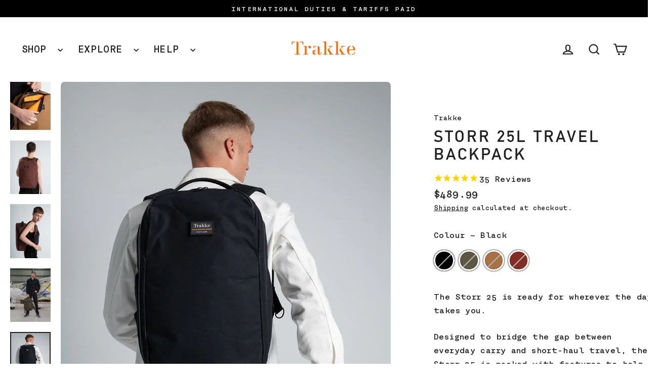

--- FILE ---
content_type: text/html; charset=utf-8
request_url: https://trakke.com/collections/whats-new/products/storr-25l-travel-backpack
body_size: 59524
content:
<!doctype html>
<html class="no-js" lang="en" dir="ltr">
<head>
    <script src="https://a.klaviyo.com/media/js/onsite/onsite.js"></script>
  <script>
      var klaviyo = klaviyo || [];
      klaviyo.init({
        account: "J4THUQ",
        list: 'QxZazw',
        platform: "shopify"
      });
      klaviyo.enable("backinstock",{
      trigger: {
        product_page_text: "REGISTER YOUR INTEREST",
        product_page_class: "btn btn--large btn--full",
        product_page_text_align: "center",
        product_page_margin: "0px",
        replace_anchor: true
      },
      modal: {
       headline: "{product_name}",
       body_content: "Register to receive a notification when this item is available.",
       email_field_label: "Email",
       button_label: "Notify me when available",
       subscription_success_label: "We'll let you know when it's back.",
       footer_content: '',
       additional_styles: "@import url('https://fonts.googleapis.com/css?family=Helvetica+Neue');",
       drop_background_color: "#000",
       background_color: "#fff",
       text_color: "#222",
       button_text_color: "#fff",
       button_background_color: "#ff6700",
       close_button_color: "#ccc",
       error_background_color: "#fcd6d7",
       error_text_color: "#C72E2F",
       success_background_color: "#d3efcd",
       success_text_color: "#1B9500"
      }
    });
  </script>
<html class="no-js" lang="en" dir="ltr">
<head>
  <meta charset="utf-8">
  <meta http-equiv="X-UA-Compatible" content="IE=edge">
  <meta name="viewport" content="width=device-width,initial-scale=1">
  <meta name="theme-color" content="#ff6700">
  <link rel="canonical" href="https://trakke.com/products/storr-25l-travel-backpack">
  <link rel="preconnect" href="https://cdn.shopify.com" crossorigin>
  <link rel="preconnect" href="https://fonts.shopifycdn.com" crossorigin>
  <link rel="dns-prefetch" href="https://productreviews.shopifycdn.com">
  <link rel="dns-prefetch" href="https://ajax.googleapis.com">
  <link rel="dns-prefetch" href="https://maps.googleapis.com">
  <link rel="dns-prefetch" href="https://maps.gstatic.com"><link rel="shortcut icon" href="//trakke.com/cdn/shop/files/favicon_650fae94-d254-4e74-9689-c3edfac7ea89_32x32.png?v=1627563795" type="image/png" /><title>Storr 25L Travel Backpack – Carry-On Backpack | Trakke
</title>
<meta name="description" content="The Storr 25 is ready for wherever the day takes you. Designed to bridge the gap between everyday carry and short-haul travel, the Storr 25 is packed with features to help you transition from workday to weekender."><meta property="og:site_name" content="Trakke">
  <meta property="og:url" content="https://trakke.com/products/storr-25l-travel-backpack">
  <meta property="og:title" content="Storr 25L Travel Backpack">
  <meta property="og:type" content="product">
  <meta property="og:description" content="The Storr 25 is ready for wherever the day takes you. Designed to bridge the gap between everyday carry and short-haul travel, the Storr 25 is packed with features to help you transition from workday to weekender."><meta property="og:image" content="http://trakke.com/cdn/shop/files/Storr_25L_Olive_Back_Male_1200x1200.jpg?v=1711473671"><meta property="og:image" content="http://trakke.com/cdn/shop/files/Storr_25L_Black_Side_Male_1200x1200.jpg?v=1711473671"><meta property="og:image" content="http://trakke.com/cdn/shop/files/Storr_25L_Black_COBRA_Frames_1200x1200.jpg?v=1711473671">
  <meta property="og:image:secure_url" content="https://trakke.com/cdn/shop/files/Storr_25L_Olive_Back_Male_1200x1200.jpg?v=1711473671"><meta property="og:image:secure_url" content="https://trakke.com/cdn/shop/files/Storr_25L_Black_Side_Male_1200x1200.jpg?v=1711473671"><meta property="og:image:secure_url" content="https://trakke.com/cdn/shop/files/Storr_25L_Black_COBRA_Frames_1200x1200.jpg?v=1711473671">
  <meta name="twitter:site" content="@">
  <meta name="twitter:card" content="summary_large_image">
  <meta name="twitter:title" content="Storr 25L Travel Backpack">
  <meta name="twitter:description" content="The Storr 25 is ready for wherever the day takes you. Designed to bridge the gap between everyday carry and short-haul travel, the Storr 25 is packed with features to help you transition from workday to weekender.">
<script>window.performance && window.performance.mark && window.performance.mark('shopify.content_for_header.start');</script><meta name="google-site-verification" content="oHF-fYHb0i7ygnPidV6e4InnX4aSauEvSDxUJUgLfGE">
<meta id="shopify-digital-wallet" name="shopify-digital-wallet" content="/2124709954/digital_wallets/dialog">
<meta name="shopify-checkout-api-token" content="2e0c4c70c9c3a9369592b4e39a717f5a">
<meta id="in-context-paypal-metadata" data-shop-id="2124709954" data-venmo-supported="false" data-environment="production" data-locale="en_US" data-paypal-v4="true" data-currency="USD">
<link rel="alternate" hreflang="x-default" href="https://trakke.co.uk/products/storr-25l-travel-backpack">
<link rel="alternate" hreflang="en" href="https://trakke.co.uk/products/storr-25l-travel-backpack">
<link rel="alternate" hreflang="de" href="https://trakke.co.uk/de/products/storr-25l-travel-backpack">
<link rel="alternate" hreflang="en-US" href="https://trakke.com/products/storr-25l-travel-backpack">
<link rel="alternate" type="application/json+oembed" href="https://trakke.com/products/storr-25l-travel-backpack.oembed">
<script async="async" src="/checkouts/internal/preloads.js?locale=en-US"></script>
<link rel="preconnect" href="https://shop.app" crossorigin="anonymous">
<script async="async" src="https://shop.app/checkouts/internal/preloads.js?locale=en-US&shop_id=2124709954" crossorigin="anonymous"></script>
<script id="apple-pay-shop-capabilities" type="application/json">{"shopId":2124709954,"countryCode":"GB","currencyCode":"USD","merchantCapabilities":["supports3DS"],"merchantId":"gid:\/\/shopify\/Shop\/2124709954","merchantName":"Trakke","requiredBillingContactFields":["postalAddress","email","phone"],"requiredShippingContactFields":["postalAddress","email","phone"],"shippingType":"shipping","supportedNetworks":["visa","maestro","masterCard","amex","discover","elo"],"total":{"type":"pending","label":"Trakke","amount":"1.00"},"shopifyPaymentsEnabled":true,"supportsSubscriptions":true}</script>
<script id="shopify-features" type="application/json">{"accessToken":"2e0c4c70c9c3a9369592b4e39a717f5a","betas":["rich-media-storefront-analytics"],"domain":"trakke.com","predictiveSearch":true,"shopId":2124709954,"locale":"en"}</script>
<script>var Shopify = Shopify || {};
Shopify.shop = "trakke.myshopify.com";
Shopify.locale = "en";
Shopify.currency = {"active":"USD","rate":"1.3711044"};
Shopify.country = "US";
Shopify.theme = {"name":"Relaunch June 2025","id":180180844929,"schema_name":"Streamline","schema_version":"6.5.2","theme_store_id":null,"role":"main"};
Shopify.theme.handle = "null";
Shopify.theme.style = {"id":null,"handle":null};
Shopify.cdnHost = "trakke.com/cdn";
Shopify.routes = Shopify.routes || {};
Shopify.routes.root = "/";</script>
<script type="module">!function(o){(o.Shopify=o.Shopify||{}).modules=!0}(window);</script>
<script>!function(o){function n(){var o=[];function n(){o.push(Array.prototype.slice.apply(arguments))}return n.q=o,n}var t=o.Shopify=o.Shopify||{};t.loadFeatures=n(),t.autoloadFeatures=n()}(window);</script>
<script>
  window.ShopifyPay = window.ShopifyPay || {};
  window.ShopifyPay.apiHost = "shop.app\/pay";
  window.ShopifyPay.redirectState = null;
</script>
<script id="shop-js-analytics" type="application/json">{"pageType":"product"}</script>
<script defer="defer" async type="module" src="//trakke.com/cdn/shopifycloud/shop-js/modules/v2/client.init-shop-cart-sync_BdyHc3Nr.en.esm.js"></script>
<script defer="defer" async type="module" src="//trakke.com/cdn/shopifycloud/shop-js/modules/v2/chunk.common_Daul8nwZ.esm.js"></script>
<script type="module">
  await import("//trakke.com/cdn/shopifycloud/shop-js/modules/v2/client.init-shop-cart-sync_BdyHc3Nr.en.esm.js");
await import("//trakke.com/cdn/shopifycloud/shop-js/modules/v2/chunk.common_Daul8nwZ.esm.js");

  window.Shopify.SignInWithShop?.initShopCartSync?.({"fedCMEnabled":true,"windoidEnabled":true});

</script>
<script>
  window.Shopify = window.Shopify || {};
  if (!window.Shopify.featureAssets) window.Shopify.featureAssets = {};
  window.Shopify.featureAssets['shop-js'] = {"shop-cart-sync":["modules/v2/client.shop-cart-sync_QYOiDySF.en.esm.js","modules/v2/chunk.common_Daul8nwZ.esm.js"],"init-fed-cm":["modules/v2/client.init-fed-cm_DchLp9rc.en.esm.js","modules/v2/chunk.common_Daul8nwZ.esm.js"],"shop-button":["modules/v2/client.shop-button_OV7bAJc5.en.esm.js","modules/v2/chunk.common_Daul8nwZ.esm.js"],"init-windoid":["modules/v2/client.init-windoid_DwxFKQ8e.en.esm.js","modules/v2/chunk.common_Daul8nwZ.esm.js"],"shop-cash-offers":["modules/v2/client.shop-cash-offers_DWtL6Bq3.en.esm.js","modules/v2/chunk.common_Daul8nwZ.esm.js","modules/v2/chunk.modal_CQq8HTM6.esm.js"],"shop-toast-manager":["modules/v2/client.shop-toast-manager_CX9r1SjA.en.esm.js","modules/v2/chunk.common_Daul8nwZ.esm.js"],"init-shop-email-lookup-coordinator":["modules/v2/client.init-shop-email-lookup-coordinator_UhKnw74l.en.esm.js","modules/v2/chunk.common_Daul8nwZ.esm.js"],"pay-button":["modules/v2/client.pay-button_DzxNnLDY.en.esm.js","modules/v2/chunk.common_Daul8nwZ.esm.js"],"avatar":["modules/v2/client.avatar_BTnouDA3.en.esm.js"],"init-shop-cart-sync":["modules/v2/client.init-shop-cart-sync_BdyHc3Nr.en.esm.js","modules/v2/chunk.common_Daul8nwZ.esm.js"],"shop-login-button":["modules/v2/client.shop-login-button_D8B466_1.en.esm.js","modules/v2/chunk.common_Daul8nwZ.esm.js","modules/v2/chunk.modal_CQq8HTM6.esm.js"],"init-customer-accounts-sign-up":["modules/v2/client.init-customer-accounts-sign-up_C8fpPm4i.en.esm.js","modules/v2/client.shop-login-button_D8B466_1.en.esm.js","modules/v2/chunk.common_Daul8nwZ.esm.js","modules/v2/chunk.modal_CQq8HTM6.esm.js"],"init-shop-for-new-customer-accounts":["modules/v2/client.init-shop-for-new-customer-accounts_CVTO0Ztu.en.esm.js","modules/v2/client.shop-login-button_D8B466_1.en.esm.js","modules/v2/chunk.common_Daul8nwZ.esm.js","modules/v2/chunk.modal_CQq8HTM6.esm.js"],"init-customer-accounts":["modules/v2/client.init-customer-accounts_dRgKMfrE.en.esm.js","modules/v2/client.shop-login-button_D8B466_1.en.esm.js","modules/v2/chunk.common_Daul8nwZ.esm.js","modules/v2/chunk.modal_CQq8HTM6.esm.js"],"shop-follow-button":["modules/v2/client.shop-follow-button_CkZpjEct.en.esm.js","modules/v2/chunk.common_Daul8nwZ.esm.js","modules/v2/chunk.modal_CQq8HTM6.esm.js"],"lead-capture":["modules/v2/client.lead-capture_BntHBhfp.en.esm.js","modules/v2/chunk.common_Daul8nwZ.esm.js","modules/v2/chunk.modal_CQq8HTM6.esm.js"],"checkout-modal":["modules/v2/client.checkout-modal_CfxcYbTm.en.esm.js","modules/v2/chunk.common_Daul8nwZ.esm.js","modules/v2/chunk.modal_CQq8HTM6.esm.js"],"shop-login":["modules/v2/client.shop-login_Da4GZ2H6.en.esm.js","modules/v2/chunk.common_Daul8nwZ.esm.js","modules/v2/chunk.modal_CQq8HTM6.esm.js"],"payment-terms":["modules/v2/client.payment-terms_MV4M3zvL.en.esm.js","modules/v2/chunk.common_Daul8nwZ.esm.js","modules/v2/chunk.modal_CQq8HTM6.esm.js"]};
</script>
<script>(function() {
  var isLoaded = false;
  function asyncLoad() {
    if (isLoaded) return;
    isLoaded = true;
    var urls = ["https:\/\/cdn1.stamped.io\/files\/widget.min.js?shop=trakke.myshopify.com","https:\/\/inffuse.eventscalendar.co\/plugins\/shopify\/loader.js?app=calendar\u0026shop=trakke.myshopify.com\u0026shop=trakke.myshopify.com","https:\/\/design-packs.herokuapp.com\/design_packs_file.js?shop=trakke.myshopify.com","https:\/\/s3.eu-west-1.amazonaws.com\/production-klarna-il-shopify-osm\/7bec47374bc1cb6b6338dfd4d69e7bffd4f4b70b\/trakke.myshopify.com-1749737336821.js?shop=trakke.myshopify.com"];
    for (var i = 0; i < urls.length; i++) {
      var s = document.createElement('script');
      s.type = 'text/javascript';
      s.async = true;
      s.src = urls[i];
      var x = document.getElementsByTagName('script')[0];
      x.parentNode.insertBefore(s, x);
    }
  };
  if(window.attachEvent) {
    window.attachEvent('onload', asyncLoad);
  } else {
    window.addEventListener('load', asyncLoad, false);
  }
})();</script>
<script id="__st">var __st={"a":2124709954,"offset":0,"reqid":"c1ce3484-5361-49f7-bdd7-79ffa66fc255-1769007154","pageurl":"trakke.com\/collections\/whats-new\/products\/storr-25l-travel-backpack","u":"280d283cb17a","p":"product","rtyp":"product","rid":1774506606658};</script>
<script>window.ShopifyPaypalV4VisibilityTracking = true;</script>
<script id="captcha-bootstrap">!function(){'use strict';const t='contact',e='account',n='new_comment',o=[[t,t],['blogs',n],['comments',n],[t,'customer']],c=[[e,'customer_login'],[e,'guest_login'],[e,'recover_customer_password'],[e,'create_customer']],r=t=>t.map((([t,e])=>`form[action*='/${t}']:not([data-nocaptcha='true']) input[name='form_type'][value='${e}']`)).join(','),a=t=>()=>t?[...document.querySelectorAll(t)].map((t=>t.form)):[];function s(){const t=[...o],e=r(t);return a(e)}const i='password',u='form_key',d=['recaptcha-v3-token','g-recaptcha-response','h-captcha-response',i],f=()=>{try{return window.sessionStorage}catch{return}},m='__shopify_v',_=t=>t.elements[u];function p(t,e,n=!1){try{const o=window.sessionStorage,c=JSON.parse(o.getItem(e)),{data:r}=function(t){const{data:e,action:n}=t;return t[m]||n?{data:e,action:n}:{data:t,action:n}}(c);for(const[e,n]of Object.entries(r))t.elements[e]&&(t.elements[e].value=n);n&&o.removeItem(e)}catch(o){console.error('form repopulation failed',{error:o})}}const l='form_type',E='cptcha';function T(t){t.dataset[E]=!0}const w=window,h=w.document,L='Shopify',v='ce_forms',y='captcha';let A=!1;((t,e)=>{const n=(g='f06e6c50-85a8-45c8-87d0-21a2b65856fe',I='https://cdn.shopify.com/shopifycloud/storefront-forms-hcaptcha/ce_storefront_forms_captcha_hcaptcha.v1.5.2.iife.js',D={infoText:'Protected by hCaptcha',privacyText:'Privacy',termsText:'Terms'},(t,e,n)=>{const o=w[L][v],c=o.bindForm;if(c)return c(t,g,e,D).then(n);var r;o.q.push([[t,g,e,D],n]),r=I,A||(h.body.append(Object.assign(h.createElement('script'),{id:'captcha-provider',async:!0,src:r})),A=!0)});var g,I,D;w[L]=w[L]||{},w[L][v]=w[L][v]||{},w[L][v].q=[],w[L][y]=w[L][y]||{},w[L][y].protect=function(t,e){n(t,void 0,e),T(t)},Object.freeze(w[L][y]),function(t,e,n,w,h,L){const[v,y,A,g]=function(t,e,n){const i=e?o:[],u=t?c:[],d=[...i,...u],f=r(d),m=r(i),_=r(d.filter((([t,e])=>n.includes(e))));return[a(f),a(m),a(_),s()]}(w,h,L),I=t=>{const e=t.target;return e instanceof HTMLFormElement?e:e&&e.form},D=t=>v().includes(t);t.addEventListener('submit',(t=>{const e=I(t);if(!e)return;const n=D(e)&&!e.dataset.hcaptchaBound&&!e.dataset.recaptchaBound,o=_(e),c=g().includes(e)&&(!o||!o.value);(n||c)&&t.preventDefault(),c&&!n&&(function(t){try{if(!f())return;!function(t){const e=f();if(!e)return;const n=_(t);if(!n)return;const o=n.value;o&&e.removeItem(o)}(t);const e=Array.from(Array(32),(()=>Math.random().toString(36)[2])).join('');!function(t,e){_(t)||t.append(Object.assign(document.createElement('input'),{type:'hidden',name:u})),t.elements[u].value=e}(t,e),function(t,e){const n=f();if(!n)return;const o=[...t.querySelectorAll(`input[type='${i}']`)].map((({name:t})=>t)),c=[...d,...o],r={};for(const[a,s]of new FormData(t).entries())c.includes(a)||(r[a]=s);n.setItem(e,JSON.stringify({[m]:1,action:t.action,data:r}))}(t,e)}catch(e){console.error('failed to persist form',e)}}(e),e.submit())}));const S=(t,e)=>{t&&!t.dataset[E]&&(n(t,e.some((e=>e===t))),T(t))};for(const o of['focusin','change'])t.addEventListener(o,(t=>{const e=I(t);D(e)&&S(e,y())}));const B=e.get('form_key'),M=e.get(l),P=B&&M;t.addEventListener('DOMContentLoaded',(()=>{const t=y();if(P)for(const e of t)e.elements[l].value===M&&p(e,B);[...new Set([...A(),...v().filter((t=>'true'===t.dataset.shopifyCaptcha))])].forEach((e=>S(e,t)))}))}(h,new URLSearchParams(w.location.search),n,t,e,['guest_login'])})(!0,!0)}();</script>
<script integrity="sha256-4kQ18oKyAcykRKYeNunJcIwy7WH5gtpwJnB7kiuLZ1E=" data-source-attribution="shopify.loadfeatures" defer="defer" src="//trakke.com/cdn/shopifycloud/storefront/assets/storefront/load_feature-a0a9edcb.js" crossorigin="anonymous"></script>
<script crossorigin="anonymous" defer="defer" src="//trakke.com/cdn/shopifycloud/storefront/assets/shopify_pay/storefront-65b4c6d7.js?v=20250812"></script>
<script data-source-attribution="shopify.dynamic_checkout.dynamic.init">var Shopify=Shopify||{};Shopify.PaymentButton=Shopify.PaymentButton||{isStorefrontPortableWallets:!0,init:function(){window.Shopify.PaymentButton.init=function(){};var t=document.createElement("script");t.src="https://trakke.com/cdn/shopifycloud/portable-wallets/latest/portable-wallets.en.js",t.type="module",document.head.appendChild(t)}};
</script>
<script data-source-attribution="shopify.dynamic_checkout.buyer_consent">
  function portableWalletsHideBuyerConsent(e){var t=document.getElementById("shopify-buyer-consent"),n=document.getElementById("shopify-subscription-policy-button");t&&n&&(t.classList.add("hidden"),t.setAttribute("aria-hidden","true"),n.removeEventListener("click",e))}function portableWalletsShowBuyerConsent(e){var t=document.getElementById("shopify-buyer-consent"),n=document.getElementById("shopify-subscription-policy-button");t&&n&&(t.classList.remove("hidden"),t.removeAttribute("aria-hidden"),n.addEventListener("click",e))}window.Shopify?.PaymentButton&&(window.Shopify.PaymentButton.hideBuyerConsent=portableWalletsHideBuyerConsent,window.Shopify.PaymentButton.showBuyerConsent=portableWalletsShowBuyerConsent);
</script>
<script data-source-attribution="shopify.dynamic_checkout.cart.bootstrap">document.addEventListener("DOMContentLoaded",(function(){function t(){return document.querySelector("shopify-accelerated-checkout-cart, shopify-accelerated-checkout")}if(t())Shopify.PaymentButton.init();else{new MutationObserver((function(e,n){t()&&(Shopify.PaymentButton.init(),n.disconnect())})).observe(document.body,{childList:!0,subtree:!0})}}));
</script>
<script id='scb4127' type='text/javascript' async='' src='https://trakke.com/cdn/shopifycloud/privacy-banner/storefront-banner.js'></script><link id="shopify-accelerated-checkout-styles" rel="stylesheet" media="screen" href="https://trakke.com/cdn/shopifycloud/portable-wallets/latest/accelerated-checkout-backwards-compat.css" crossorigin="anonymous">
<style id="shopify-accelerated-checkout-cart">
        #shopify-buyer-consent {
  margin-top: 1em;
  display: inline-block;
  width: 100%;
}

#shopify-buyer-consent.hidden {
  display: none;
}

#shopify-subscription-policy-button {
  background: none;
  border: none;
  padding: 0;
  text-decoration: underline;
  font-size: inherit;
  cursor: pointer;
}

#shopify-subscription-policy-button::before {
  box-shadow: none;
}

      </style>

<script>window.performance && window.performance.mark && window.performance.mark('shopify.content_for_header.end');</script>

  <script>
    var theme = {
      stylesheet: "//trakke.com/cdn/shop/t/115/assets/theme.css?v=156461668736686502251749398307",
      template: "product.storr_mk3_25l",
      routes: {
        home: "/",
        cart: "/cart.js",
        cartPage: "/cart",
        cartAdd: "/cart/add.js",
        cartChange: "/cart/change.js",
        predictiveSearch: "/search/suggest"
      },
      strings: {
        addToCart: "Add to cart",
        soldOut: "Register your interest",
        unavailable: "Unavailable",
        regularPrice: "Regular price",
        salePrice: "Sale price",
        inStockLabel: "In stock, ready to ship",
        oneStockLabel: "Low stock - [count] item left",
        otherStockLabel: "Low stock - [count] items left",
        willNotShipUntil: "Ready to ship [date]",
        willBeInStockAfter: "Back in stock [date]",
        waitingForStock: "Backordered, shipping soon",
        cartItems: "[count] items",
        cartConfirmDelete: "Are you sure you want to remove this item?",
        cartTermsConfirmation: "You must agree with the terms and conditions of sales to check out",
        maxQuantity: "You can only have [quantity] of [title] in your cart."
      },
      settings: {
        cartType: "drawer",
        isCustomerTemplate: false,
        moneyFormat: "${{amount}}",
        quickView: false,
        hoverProductGrid: true,
        themeName: 'Streamline',
        themeVersion: "6.5.2",
        predictiveSearchType: null,
      }
    };

    document.documentElement.className = document.documentElement.className.replace('no-js', 'js');
  </script><style data-shopify>:root {
    --typeHeaderPrimary: 'DinAlternate';
    --typeHeaderFallback: sans-serif;
    --typeHeaderSize: 35px;
    --typeHeaderStyle: normal;
    --typeHeaderWeight: 700;
    --typeHeaderLineHeight: 1.1;
    --typeHeaderSpacing: 0.125em;

    --typeBasePrimary: 'RationalTW';
    --typeBaseFallback:sans-serif;
    --typeBaseSize: 15px;
    --typeBaseWeight: normal;
    --typeBaseStyle: normal;
    --typeBaseSpacing: 0.025em;
    --typeBaseLineHeight: 1.8;

    
      --buttonRadius: 3px;
    

    --iconWeight: 5px;
    --iconLinecaps: miter;
  }

  
    .site-nav__thumb-cart {
      border-left: 1px solid rgba(255,255,255,0.3);
    }
  

  .hero {
    background-image: linear-gradient(100deg, #ffffff 40%, #ffffff 63%, #ffffff 79%);
  }

  .placeholder-content,
  .image-wrap,
  .skrim__link,
  .pswp__img--placeholder {
    background-image: linear-gradient(100deg, #ffffff 40%, #f7f7f7 63%, #ffffff 79%);
  }</style><style>
@font-face {
  font-family: "DinAlternate";
  src: url('//trakke.com/cdn/shop/files/dinalternate-bold-webfont.woff2?v=7106658694963543691') format("woff2"),
       url('//trakke.com/cdn/shop/files/dinalternate-bold-webfont.woff?v=9326883188549225477') format("woff");
}
 @font-face {
  font-family: "RationalTW";
  src: url('//trakke.com/cdn/shop/files/RationalTWText-Medium.woff2?v=2493082796778859779') format("woff2"),
       url('//trakke.com/cdn/shop/files/RationalTWText-Medium.woff?v=1691884884616159895') format("woff");
   }
  body,
  input,
  textarea,
  button,
  select {
    -webkit-font-smoothing: antialiased;
    -webkit-text-size-adjust: 100%;
    text-rendering: optimizeSpeed;
    font-family: var(--typeBasePrimary), var(--typeBaseFallback);
    font-size: calc(var(--typeBaseSize) * 0.85);
    font-weight: var(--typeBaseWeight);
    font-style: var(--typeBaseStyle);
    letter-spacing: var(--typeBaseSpacing);
    line-height: var(--typeBaseLineHeight);
  }

  @media only screen and (min-width: 769px) {
    body,
    input,
    textarea,
    button,
    select {
      font-size: var(--typeBaseSize);
    }
  }

  .page-container,
  .overscroll-loader {
    display: none;
  }

  h1, .h1,
  h3, .h3,
  h4, .h4,
  h5, .h5,
  h6, .h6,
  .section-header__title {
    font-family: var(--typeHeaderPrimary), var(--typeHeaderFallback);
    font-weight: var(--typeHeaderWeight);
    font-style: normal;
    letter-spacing: var(--typeHeaderSpacing);
    line-height: var(--typeHeaderLineHeight);
    word-break: break-word;

    
      text-transform: uppercase;
    
  }

  h2, .h2 {
    font-family: var(--typeBasePrimary), var(--typeBaseFallback);
    font-weight: var(--typeBaseWeight);
    letter-spacing: var(--typeBaseSpacing);
    line-height: var(--typeBaseLineHeight);
  }

  
  @keyframes pulse-fade {
    0% {
      opacity: 0;
    }
    50% {
      opacity: 1;
    }
    100% {
      opacity: 0;
    }
  }

  .splash-screen {
    box-sizing: border-box;
    display: flex;
    position: fixed;
    left: 0;
    top: 0;
    right: 0;
    bottom: 0;
    align-items: center;
    justify-content: center;
    z-index: 10001;
    background-color: #ffffff;
  }

  .splash-screen__loader {
    max-width: 130px;
  }

  @media only screen and (min-width: 769px) {
    .splash-screen__loader {
      max-width: 140px;
    }
  }

  .splash-screen img {
    display: block;
    max-width: 100%;
    border: 0 none;
    height: auto;
    animation: pulse-fade 0.4s infinite linear;
  }

  .loader-text {
    letter-spacing: 0.2em;
    font-size: 1.5em;
    text-transform: uppercase;
    animation: pulse-fade 0.4s infinite linear;
  }

  .loader-logo {
    display: none;
    position: fixed;
    left: 0;
    top: 0;
    right: 0;
    bottom: 0;
    align-items: center;
    justify-content: center;
    background-color: #ffffff;
    z-index: 6000;
  }

  .loader-logo__img {
    display: block;
  }

  .transition-body {
    opacity: 0;
  }

  .btn--loading span:after {
    content: "Loading";
  }
</style>
<link href="//trakke.com/cdn/shop/t/115/assets/theme.css?v=156461668736686502251749398307" rel="stylesheet" type="text/css" media="all" />
<link rel="stylesheet" href="//trakke.com/cdn/shop/t/115/assets/country-flags.css"><script src="//trakke.com/cdn/shop/t/115/assets/vendor-v6.js" defer="defer"></script>
  <script src="//trakke.com/cdn/shop/t/115/assets/theme.js?v=73629054789596625931749398221" defer="defer"></script>
<link rel="preload" href="//trakke.com/cdn/shop/t/115/assets/design-pack-styles.css?v=173712910775263944171749398208" as="style">
<link href="//trakke.com/cdn/shop/t/115/assets/design-pack-styles.css?v=173712910775263944171749398208" rel="stylesheet" type="text/css" media="all" /> 
<link rel="preload" href="//trakke.com/cdn/shop/t/115/assets/design-pack-custom-css.css?v=12524045441460095041749398207" as="style">
<link href="//trakke.com/cdn/shop/t/115/assets/design-pack-custom-css.css?v=12524045441460095041749398207" rel="stylesheet" type="text/css" media="all" /> 
<!-- BEGIN app block: shopify://apps/klaviyo-email-marketing-sms/blocks/klaviyo-onsite-embed/2632fe16-c075-4321-a88b-50b567f42507 -->












  <script async src="https://static.klaviyo.com/onsite/js/J4THUQ/klaviyo.js?company_id=J4THUQ"></script>
  <script>!function(){if(!window.klaviyo){window._klOnsite=window._klOnsite||[];try{window.klaviyo=new Proxy({},{get:function(n,i){return"push"===i?function(){var n;(n=window._klOnsite).push.apply(n,arguments)}:function(){for(var n=arguments.length,o=new Array(n),w=0;w<n;w++)o[w]=arguments[w];var t="function"==typeof o[o.length-1]?o.pop():void 0,e=new Promise((function(n){window._klOnsite.push([i].concat(o,[function(i){t&&t(i),n(i)}]))}));return e}}})}catch(n){window.klaviyo=window.klaviyo||[],window.klaviyo.push=function(){var n;(n=window._klOnsite).push.apply(n,arguments)}}}}();</script>

  
    <script id="viewed_product">
      if (item == null) {
        var _learnq = _learnq || [];

        var MetafieldReviews = null
        var MetafieldYotpoRating = null
        var MetafieldYotpoCount = null
        var MetafieldLooxRating = null
        var MetafieldLooxCount = null
        var okendoProduct = null
        var okendoProductReviewCount = null
        var okendoProductReviewAverageValue = null
        try {
          // The following fields are used for Customer Hub recently viewed in order to add reviews.
          // This information is not part of __kla_viewed. Instead, it is part of __kla_viewed_reviewed_items
          MetafieldReviews = {"rating":{"scale_min":"1.0","scale_max":"5.0","value":"4.914285714"},"rating_count":35};
          MetafieldYotpoRating = null
          MetafieldYotpoCount = null
          MetafieldLooxRating = null
          MetafieldLooxCount = null

          okendoProduct = null
          // If the okendo metafield is not legacy, it will error, which then requires the new json formatted data
          if (okendoProduct && 'error' in okendoProduct) {
            okendoProduct = null
          }
          okendoProductReviewCount = okendoProduct ? okendoProduct.reviewCount : null
          okendoProductReviewAverageValue = okendoProduct ? okendoProduct.reviewAverageValue : null
        } catch (error) {
          console.error('Error in Klaviyo onsite reviews tracking:', error);
        }

        var item = {
          Name: "Storr 25L Travel Backpack",
          ProductID: 1774506606658,
          Categories: ["All Products","Best Sellers","COBRA","Gifts for Adventure","Gifts for Travel","The All New Storr Range","Travel Bags \u0026 Accessories","Waxed Canvas Backpacks","Waxed Canvas Bags","What's New!"],
          ImageURL: "https://trakke.com/cdn/shop/files/Storr_25L_Olive_Back_Male_grande.jpg?v=1711473671",
          URL: "https://trakke.com/products/storr-25l-travel-backpack",
          Brand: "Trakke",
          Price: "$489.99",
          Value: "489.99",
          CompareAtPrice: "$0.00"
        };
        _learnq.push(['track', 'Viewed Product', item]);
        _learnq.push(['trackViewedItem', {
          Title: item.Name,
          ItemId: item.ProductID,
          Categories: item.Categories,
          ImageUrl: item.ImageURL,
          Url: item.URL,
          Metadata: {
            Brand: item.Brand,
            Price: item.Price,
            Value: item.Value,
            CompareAtPrice: item.CompareAtPrice
          },
          metafields:{
            reviews: MetafieldReviews,
            yotpo:{
              rating: MetafieldYotpoRating,
              count: MetafieldYotpoCount,
            },
            loox:{
              rating: MetafieldLooxRating,
              count: MetafieldLooxCount,
            },
            okendo: {
              rating: okendoProductReviewAverageValue,
              count: okendoProductReviewCount,
            }
          }
        }]);
      }
    </script>
  




  <script>
    window.klaviyoReviewsProductDesignMode = false
  </script>







<!-- END app block --><script src="https://cdn.shopify.com/extensions/ccead514-cb24-4b7c-8788-ec6474886b8c/infinite-microsoft-clarity-32/assets/party-button.js" type="text/javascript" defer="defer"></script>
<link href="https://monorail-edge.shopifysvc.com" rel="dns-prefetch">
<script>(function(){if ("sendBeacon" in navigator && "performance" in window) {try {var session_token_from_headers = performance.getEntriesByType('navigation')[0].serverTiming.find(x => x.name == '_s').description;} catch {var session_token_from_headers = undefined;}var session_cookie_matches = document.cookie.match(/_shopify_s=([^;]*)/);var session_token_from_cookie = session_cookie_matches && session_cookie_matches.length === 2 ? session_cookie_matches[1] : "";var session_token = session_token_from_headers || session_token_from_cookie || "";function handle_abandonment_event(e) {var entries = performance.getEntries().filter(function(entry) {return /monorail-edge.shopifysvc.com/.test(entry.name);});if (!window.abandonment_tracked && entries.length === 0) {window.abandonment_tracked = true;var currentMs = Date.now();var navigation_start = performance.timing.navigationStart;var payload = {shop_id: 2124709954,url: window.location.href,navigation_start,duration: currentMs - navigation_start,session_token,page_type: "product"};window.navigator.sendBeacon("https://monorail-edge.shopifysvc.com/v1/produce", JSON.stringify({schema_id: "online_store_buyer_site_abandonment/1.1",payload: payload,metadata: {event_created_at_ms: currentMs,event_sent_at_ms: currentMs}}));}}window.addEventListener('pagehide', handle_abandonment_event);}}());</script>
<script id="web-pixels-manager-setup">(function e(e,d,r,n,o){if(void 0===o&&(o={}),!Boolean(null===(a=null===(i=window.Shopify)||void 0===i?void 0:i.analytics)||void 0===a?void 0:a.replayQueue)){var i,a;window.Shopify=window.Shopify||{};var t=window.Shopify;t.analytics=t.analytics||{};var s=t.analytics;s.replayQueue=[],s.publish=function(e,d,r){return s.replayQueue.push([e,d,r]),!0};try{self.performance.mark("wpm:start")}catch(e){}var l=function(){var e={modern:/Edge?\/(1{2}[4-9]|1[2-9]\d|[2-9]\d{2}|\d{4,})\.\d+(\.\d+|)|Firefox\/(1{2}[4-9]|1[2-9]\d|[2-9]\d{2}|\d{4,})\.\d+(\.\d+|)|Chrom(ium|e)\/(9{2}|\d{3,})\.\d+(\.\d+|)|(Maci|X1{2}).+ Version\/(15\.\d+|(1[6-9]|[2-9]\d|\d{3,})\.\d+)([,.]\d+|)( \(\w+\)|)( Mobile\/\w+|) Safari\/|Chrome.+OPR\/(9{2}|\d{3,})\.\d+\.\d+|(CPU[ +]OS|iPhone[ +]OS|CPU[ +]iPhone|CPU IPhone OS|CPU iPad OS)[ +]+(15[._]\d+|(1[6-9]|[2-9]\d|\d{3,})[._]\d+)([._]\d+|)|Android:?[ /-](13[3-9]|1[4-9]\d|[2-9]\d{2}|\d{4,})(\.\d+|)(\.\d+|)|Android.+Firefox\/(13[5-9]|1[4-9]\d|[2-9]\d{2}|\d{4,})\.\d+(\.\d+|)|Android.+Chrom(ium|e)\/(13[3-9]|1[4-9]\d|[2-9]\d{2}|\d{4,})\.\d+(\.\d+|)|SamsungBrowser\/([2-9]\d|\d{3,})\.\d+/,legacy:/Edge?\/(1[6-9]|[2-9]\d|\d{3,})\.\d+(\.\d+|)|Firefox\/(5[4-9]|[6-9]\d|\d{3,})\.\d+(\.\d+|)|Chrom(ium|e)\/(5[1-9]|[6-9]\d|\d{3,})\.\d+(\.\d+|)([\d.]+$|.*Safari\/(?![\d.]+ Edge\/[\d.]+$))|(Maci|X1{2}).+ Version\/(10\.\d+|(1[1-9]|[2-9]\d|\d{3,})\.\d+)([,.]\d+|)( \(\w+\)|)( Mobile\/\w+|) Safari\/|Chrome.+OPR\/(3[89]|[4-9]\d|\d{3,})\.\d+\.\d+|(CPU[ +]OS|iPhone[ +]OS|CPU[ +]iPhone|CPU IPhone OS|CPU iPad OS)[ +]+(10[._]\d+|(1[1-9]|[2-9]\d|\d{3,})[._]\d+)([._]\d+|)|Android:?[ /-](13[3-9]|1[4-9]\d|[2-9]\d{2}|\d{4,})(\.\d+|)(\.\d+|)|Mobile Safari.+OPR\/([89]\d|\d{3,})\.\d+\.\d+|Android.+Firefox\/(13[5-9]|1[4-9]\d|[2-9]\d{2}|\d{4,})\.\d+(\.\d+|)|Android.+Chrom(ium|e)\/(13[3-9]|1[4-9]\d|[2-9]\d{2}|\d{4,})\.\d+(\.\d+|)|Android.+(UC? ?Browser|UCWEB|U3)[ /]?(15\.([5-9]|\d{2,})|(1[6-9]|[2-9]\d|\d{3,})\.\d+)\.\d+|SamsungBrowser\/(5\.\d+|([6-9]|\d{2,})\.\d+)|Android.+MQ{2}Browser\/(14(\.(9|\d{2,})|)|(1[5-9]|[2-9]\d|\d{3,})(\.\d+|))(\.\d+|)|K[Aa][Ii]OS\/(3\.\d+|([4-9]|\d{2,})\.\d+)(\.\d+|)/},d=e.modern,r=e.legacy,n=navigator.userAgent;return n.match(d)?"modern":n.match(r)?"legacy":"unknown"}(),u="modern"===l?"modern":"legacy",c=(null!=n?n:{modern:"",legacy:""})[u],f=function(e){return[e.baseUrl,"/wpm","/b",e.hashVersion,"modern"===e.buildTarget?"m":"l",".js"].join("")}({baseUrl:d,hashVersion:r,buildTarget:u}),m=function(e){var d=e.version,r=e.bundleTarget,n=e.surface,o=e.pageUrl,i=e.monorailEndpoint;return{emit:function(e){var a=e.status,t=e.errorMsg,s=(new Date).getTime(),l=JSON.stringify({metadata:{event_sent_at_ms:s},events:[{schema_id:"web_pixels_manager_load/3.1",payload:{version:d,bundle_target:r,page_url:o,status:a,surface:n,error_msg:t},metadata:{event_created_at_ms:s}}]});if(!i)return console&&console.warn&&console.warn("[Web Pixels Manager] No Monorail endpoint provided, skipping logging."),!1;try{return self.navigator.sendBeacon.bind(self.navigator)(i,l)}catch(e){}var u=new XMLHttpRequest;try{return u.open("POST",i,!0),u.setRequestHeader("Content-Type","text/plain"),u.send(l),!0}catch(e){return console&&console.warn&&console.warn("[Web Pixels Manager] Got an unhandled error while logging to Monorail."),!1}}}}({version:r,bundleTarget:l,surface:e.surface,pageUrl:self.location.href,monorailEndpoint:e.monorailEndpoint});try{o.browserTarget=l,function(e){var d=e.src,r=e.async,n=void 0===r||r,o=e.onload,i=e.onerror,a=e.sri,t=e.scriptDataAttributes,s=void 0===t?{}:t,l=document.createElement("script"),u=document.querySelector("head"),c=document.querySelector("body");if(l.async=n,l.src=d,a&&(l.integrity=a,l.crossOrigin="anonymous"),s)for(var f in s)if(Object.prototype.hasOwnProperty.call(s,f))try{l.dataset[f]=s[f]}catch(e){}if(o&&l.addEventListener("load",o),i&&l.addEventListener("error",i),u)u.appendChild(l);else{if(!c)throw new Error("Did not find a head or body element to append the script");c.appendChild(l)}}({src:f,async:!0,onload:function(){if(!function(){var e,d;return Boolean(null===(d=null===(e=window.Shopify)||void 0===e?void 0:e.analytics)||void 0===d?void 0:d.initialized)}()){var d=window.webPixelsManager.init(e)||void 0;if(d){var r=window.Shopify.analytics;r.replayQueue.forEach((function(e){var r=e[0],n=e[1],o=e[2];d.publishCustomEvent(r,n,o)})),r.replayQueue=[],r.publish=d.publishCustomEvent,r.visitor=d.visitor,r.initialized=!0}}},onerror:function(){return m.emit({status:"failed",errorMsg:"".concat(f," has failed to load")})},sri:function(e){var d=/^sha384-[A-Za-z0-9+/=]+$/;return"string"==typeof e&&d.test(e)}(c)?c:"",scriptDataAttributes:o}),m.emit({status:"loading"})}catch(e){m.emit({status:"failed",errorMsg:(null==e?void 0:e.message)||"Unknown error"})}}})({shopId: 2124709954,storefrontBaseUrl: "https://trakke.co.uk",extensionsBaseUrl: "https://extensions.shopifycdn.com/cdn/shopifycloud/web-pixels-manager",monorailEndpoint: "https://monorail-edge.shopifysvc.com/unstable/produce_batch",surface: "storefront-renderer",enabledBetaFlags: ["2dca8a86"],webPixelsConfigList: [{"id":"2199290241","configuration":"{\"accountID\":\"J4THUQ\",\"webPixelConfig\":\"eyJlbmFibGVBZGRlZFRvQ2FydEV2ZW50cyI6IHRydWV9\"}","eventPayloadVersion":"v1","runtimeContext":"STRICT","scriptVersion":"524f6c1ee37bacdca7657a665bdca589","type":"APP","apiClientId":123074,"privacyPurposes":["ANALYTICS","MARKETING"],"dataSharingAdjustments":{"protectedCustomerApprovalScopes":["read_customer_address","read_customer_email","read_customer_name","read_customer_personal_data","read_customer_phone"]}},{"id":"1906868609","configuration":"{\"account_ID\":\"24977\",\"google_analytics_tracking_tag\":\"1\",\"measurement_id\":\"2\",\"api_secret\":\"3\",\"shop_settings\":\"{\\\"custom_pixel_script\\\":\\\"https:\\\\\\\/\\\\\\\/storage.googleapis.com\\\\\\\/gsf-scripts\\\\\\\/custom-pixels\\\\\\\/trakke.js\\\"}\"}","eventPayloadVersion":"v1","runtimeContext":"LAX","scriptVersion":"c6b888297782ed4a1cba19cda43d6625","type":"APP","apiClientId":1558137,"privacyPurposes":[],"dataSharingAdjustments":{"protectedCustomerApprovalScopes":["read_customer_address","read_customer_email","read_customer_name","read_customer_personal_data","read_customer_phone"]}},{"id":"1529545089","configuration":"{\"publicKey\":\"pub_ca118e21a464032ebda4\",\"apiUrl\":\"https:\\\/\\\/tracking.refersion.com\"}","eventPayloadVersion":"v1","runtimeContext":"STRICT","scriptVersion":"0fb80394591dba97de0fece487c9c5e4","type":"APP","apiClientId":147004,"privacyPurposes":["ANALYTICS","SALE_OF_DATA"],"dataSharingAdjustments":{"protectedCustomerApprovalScopes":["read_customer_email","read_customer_name","read_customer_personal_data"]}},{"id":"492503253","configuration":"{\"config\":\"{\\\"pixel_id\\\":\\\"G-R3V808T8YR\\\",\\\"target_country\\\":\\\"GB\\\",\\\"gtag_events\\\":[{\\\"type\\\":\\\"search\\\",\\\"action_label\\\":[\\\"G-R3V808T8YR\\\",\\\"AW-941057552\\\/L9HWCPSix_EBEJDM3cAD\\\"]},{\\\"type\\\":\\\"begin_checkout\\\",\\\"action_label\\\":[\\\"G-R3V808T8YR\\\",\\\"AW-941057552\\\/eFMuCPGix_EBEJDM3cAD\\\"]},{\\\"type\\\":\\\"view_item\\\",\\\"action_label\\\":[\\\"G-R3V808T8YR\\\",\\\"AW-941057552\\\/3esBCOuix_EBEJDM3cAD\\\",\\\"MC-S7MQ3E7HVK\\\"]},{\\\"type\\\":\\\"purchase\\\",\\\"action_label\\\":[\\\"G-R3V808T8YR\\\",\\\"AW-941057552\\\/olMKCOiix_EBEJDM3cAD\\\",\\\"MC-S7MQ3E7HVK\\\"]},{\\\"type\\\":\\\"page_view\\\",\\\"action_label\\\":[\\\"G-R3V808T8YR\\\",\\\"AW-941057552\\\/T1XzCOWix_EBEJDM3cAD\\\",\\\"MC-S7MQ3E7HVK\\\"]},{\\\"type\\\":\\\"add_payment_info\\\",\\\"action_label\\\":[\\\"G-R3V808T8YR\\\",\\\"AW-941057552\\\/D3wWCPeix_EBEJDM3cAD\\\"]},{\\\"type\\\":\\\"add_to_cart\\\",\\\"action_label\\\":[\\\"G-R3V808T8YR\\\",\\\"AW-941057552\\\/GP5MCO6ix_EBEJDM3cAD\\\"]}],\\\"enable_monitoring_mode\\\":false}\"}","eventPayloadVersion":"v1","runtimeContext":"OPEN","scriptVersion":"b2a88bafab3e21179ed38636efcd8a93","type":"APP","apiClientId":1780363,"privacyPurposes":[],"dataSharingAdjustments":{"protectedCustomerApprovalScopes":["read_customer_address","read_customer_email","read_customer_name","read_customer_personal_data","read_customer_phone"]}},{"id":"132841685","configuration":"{\"pixel_id\":\"315910490006560\",\"pixel_type\":\"facebook_pixel\",\"metaapp_system_user_token\":\"-\"}","eventPayloadVersion":"v1","runtimeContext":"OPEN","scriptVersion":"ca16bc87fe92b6042fbaa3acc2fbdaa6","type":"APP","apiClientId":2329312,"privacyPurposes":["ANALYTICS","MARKETING","SALE_OF_DATA"],"dataSharingAdjustments":{"protectedCustomerApprovalScopes":["read_customer_address","read_customer_email","read_customer_name","read_customer_personal_data","read_customer_phone"]}},{"id":"11469013","configuration":"{\"myshopifyDomain\":\"trakke.myshopify.com\"}","eventPayloadVersion":"v1","runtimeContext":"STRICT","scriptVersion":"23b97d18e2aa74363140dc29c9284e87","type":"APP","apiClientId":2775569,"privacyPurposes":["ANALYTICS","MARKETING","SALE_OF_DATA"],"dataSharingAdjustments":{"protectedCustomerApprovalScopes":["read_customer_address","read_customer_email","read_customer_name","read_customer_phone","read_customer_personal_data"]}},{"id":"3539157","configuration":"{\"gaFourMeasID\":\"123123\",\"gaFourPageView\":\"NO\",\"gaFourSearch\":\"NO\",\"gaFourProductView\":\"NO\",\"gaFourAddToCart\":\"NO\",\"gaFourBeginCheckout\":\"NO\",\"gaFourAddPaymentInfo\":\"NO\",\"gaFourAPISecret\":\"111111\",\"logEvents\":\"NO\",\"gaFourPurchase\":\"NO\"}","eventPayloadVersion":"v1","runtimeContext":"STRICT","scriptVersion":"1.83.0-e98b6fc9e15236a8ee9e7c5ddec6b245","type":"APP","apiClientId":3921359,"privacyPurposes":["ANALYTICS","MARKETING","SALE_OF_DATA"],"dataSharingAdjustments":{"protectedCustomerApprovalScopes":["read_customer_address","read_customer_email","read_customer_name","read_customer_personal_data","read_customer_phone"]}},{"id":"230293889","eventPayloadVersion":"1","runtimeContext":"LAX","scriptVersion":"1","type":"CUSTOM","privacyPurposes":[],"name":"Clarity"},{"id":"shopify-app-pixel","configuration":"{}","eventPayloadVersion":"v1","runtimeContext":"STRICT","scriptVersion":"0450","apiClientId":"shopify-pixel","type":"APP","privacyPurposes":["ANALYTICS","MARKETING"]},{"id":"shopify-custom-pixel","eventPayloadVersion":"v1","runtimeContext":"LAX","scriptVersion":"0450","apiClientId":"shopify-pixel","type":"CUSTOM","privacyPurposes":["ANALYTICS","MARKETING"]}],isMerchantRequest: false,initData: {"shop":{"name":"Trakke","paymentSettings":{"currencyCode":"GBP"},"myshopifyDomain":"trakke.myshopify.com","countryCode":"GB","storefrontUrl":"https:\/\/trakke.com"},"customer":null,"cart":null,"checkout":null,"productVariants":[{"price":{"amount":489.99,"currencyCode":"USD"},"product":{"title":"Storr 25L Travel Backpack","vendor":"Trakke","id":"1774506606658","untranslatedTitle":"Storr 25L Travel Backpack","url":"\/products\/storr-25l-travel-backpack","type":"Backpack"},"id":"14646742777922","image":{"src":"\/\/trakke.com\/cdn\/shop\/files\/Storr_25L_Black_Back_Male.jpg?v=1711473671"},"sku":"TRKSTR25-BLK","title":"Black","untranslatedTitle":"Black"},{"price":{"amount":489.99,"currencyCode":"USD"},"product":{"title":"Storr 25L Travel Backpack","vendor":"Trakke","id":"1774506606658","untranslatedTitle":"Storr 25L Travel Backpack","url":"\/products\/storr-25l-travel-backpack","type":"Backpack"},"id":"43850604150997","image":{"src":"\/\/trakke.com\/cdn\/shop\/files\/Storr_25L_Olive_Handheld.jpg?v=1711473671"},"sku":"TRKSTR25-OLV","title":"Olive","untranslatedTitle":"Olive"},{"price":{"amount":489.99,"currencyCode":"USD"},"product":{"title":"Storr 25L Travel Backpack","vendor":"Trakke","id":"1774506606658","untranslatedTitle":"Storr 25L Travel Backpack","url":"\/products\/storr-25l-travel-backpack","type":"Backpack"},"id":"43850604183765","image":{"src":"\/\/trakke.com\/cdn\/shop\/files\/Storr_25L_Whisky_Back.jpg?v=1711473671"},"sku":"TRKSTR25-WHSK","title":"Whisky","untranslatedTitle":"Whisky"},{"price":{"amount":489.99,"currencyCode":"USD"},"product":{"title":"Storr 25L Travel Backpack","vendor":"Trakke","id":"1774506606658","untranslatedTitle":"Storr 25L Travel Backpack","url":"\/products\/storr-25l-travel-backpack","type":"Backpack"},"id":"43850604216533","image":{"src":"\/\/trakke.com\/cdn\/shop\/files\/Storr_25L_Port_Back_Holly.jpg?v=1711473671"},"sku":"TRKSTR25-PRT","title":"Port","untranslatedTitle":"Port"}],"purchasingCompany":null},},"https://trakke.com/cdn","fcfee988w5aeb613cpc8e4bc33m6693e112",{"modern":"","legacy":""},{"shopId":"2124709954","storefrontBaseUrl":"https:\/\/trakke.co.uk","extensionBaseUrl":"https:\/\/extensions.shopifycdn.com\/cdn\/shopifycloud\/web-pixels-manager","surface":"storefront-renderer","enabledBetaFlags":"[\"2dca8a86\"]","isMerchantRequest":"false","hashVersion":"fcfee988w5aeb613cpc8e4bc33m6693e112","publish":"custom","events":"[[\"page_viewed\",{}],[\"product_viewed\",{\"productVariant\":{\"price\":{\"amount\":489.99,\"currencyCode\":\"USD\"},\"product\":{\"title\":\"Storr 25L Travel Backpack\",\"vendor\":\"Trakke\",\"id\":\"1774506606658\",\"untranslatedTitle\":\"Storr 25L Travel Backpack\",\"url\":\"\/products\/storr-25l-travel-backpack\",\"type\":\"Backpack\"},\"id\":\"14646742777922\",\"image\":{\"src\":\"\/\/trakke.com\/cdn\/shop\/files\/Storr_25L_Black_Back_Male.jpg?v=1711473671\"},\"sku\":\"TRKSTR25-BLK\",\"title\":\"Black\",\"untranslatedTitle\":\"Black\"}}]]"});</script><script>
  window.ShopifyAnalytics = window.ShopifyAnalytics || {};
  window.ShopifyAnalytics.meta = window.ShopifyAnalytics.meta || {};
  window.ShopifyAnalytics.meta.currency = 'USD';
  var meta = {"product":{"id":1774506606658,"gid":"gid:\/\/shopify\/Product\/1774506606658","vendor":"Trakke","type":"Backpack","handle":"storr-25l-travel-backpack","variants":[{"id":14646742777922,"price":48999,"name":"Storr 25L Travel Backpack - Black","public_title":"Black","sku":"TRKSTR25-BLK"},{"id":43850604150997,"price":48999,"name":"Storr 25L Travel Backpack - Olive","public_title":"Olive","sku":"TRKSTR25-OLV"},{"id":43850604183765,"price":48999,"name":"Storr 25L Travel Backpack - Whisky","public_title":"Whisky","sku":"TRKSTR25-WHSK"},{"id":43850604216533,"price":48999,"name":"Storr 25L Travel Backpack - Port","public_title":"Port","sku":"TRKSTR25-PRT"}],"remote":false},"page":{"pageType":"product","resourceType":"product","resourceId":1774506606658,"requestId":"c1ce3484-5361-49f7-bdd7-79ffa66fc255-1769007154"}};
  for (var attr in meta) {
    window.ShopifyAnalytics.meta[attr] = meta[attr];
  }
</script>
<script class="analytics">
  (function () {
    var customDocumentWrite = function(content) {
      var jquery = null;

      if (window.jQuery) {
        jquery = window.jQuery;
      } else if (window.Checkout && window.Checkout.$) {
        jquery = window.Checkout.$;
      }

      if (jquery) {
        jquery('body').append(content);
      }
    };

    var hasLoggedConversion = function(token) {
      if (token) {
        return document.cookie.indexOf('loggedConversion=' + token) !== -1;
      }
      return false;
    }

    var setCookieIfConversion = function(token) {
      if (token) {
        var twoMonthsFromNow = new Date(Date.now());
        twoMonthsFromNow.setMonth(twoMonthsFromNow.getMonth() + 2);

        document.cookie = 'loggedConversion=' + token + '; expires=' + twoMonthsFromNow;
      }
    }

    var trekkie = window.ShopifyAnalytics.lib = window.trekkie = window.trekkie || [];
    if (trekkie.integrations) {
      return;
    }
    trekkie.methods = [
      'identify',
      'page',
      'ready',
      'track',
      'trackForm',
      'trackLink'
    ];
    trekkie.factory = function(method) {
      return function() {
        var args = Array.prototype.slice.call(arguments);
        args.unshift(method);
        trekkie.push(args);
        return trekkie;
      };
    };
    for (var i = 0; i < trekkie.methods.length; i++) {
      var key = trekkie.methods[i];
      trekkie[key] = trekkie.factory(key);
    }
    trekkie.load = function(config) {
      trekkie.config = config || {};
      trekkie.config.initialDocumentCookie = document.cookie;
      var first = document.getElementsByTagName('script')[0];
      var script = document.createElement('script');
      script.type = 'text/javascript';
      script.onerror = function(e) {
        var scriptFallback = document.createElement('script');
        scriptFallback.type = 'text/javascript';
        scriptFallback.onerror = function(error) {
                var Monorail = {
      produce: function produce(monorailDomain, schemaId, payload) {
        var currentMs = new Date().getTime();
        var event = {
          schema_id: schemaId,
          payload: payload,
          metadata: {
            event_created_at_ms: currentMs,
            event_sent_at_ms: currentMs
          }
        };
        return Monorail.sendRequest("https://" + monorailDomain + "/v1/produce", JSON.stringify(event));
      },
      sendRequest: function sendRequest(endpointUrl, payload) {
        // Try the sendBeacon API
        if (window && window.navigator && typeof window.navigator.sendBeacon === 'function' && typeof window.Blob === 'function' && !Monorail.isIos12()) {
          var blobData = new window.Blob([payload], {
            type: 'text/plain'
          });

          if (window.navigator.sendBeacon(endpointUrl, blobData)) {
            return true;
          } // sendBeacon was not successful

        } // XHR beacon

        var xhr = new XMLHttpRequest();

        try {
          xhr.open('POST', endpointUrl);
          xhr.setRequestHeader('Content-Type', 'text/plain');
          xhr.send(payload);
        } catch (e) {
          console.log(e);
        }

        return false;
      },
      isIos12: function isIos12() {
        return window.navigator.userAgent.lastIndexOf('iPhone; CPU iPhone OS 12_') !== -1 || window.navigator.userAgent.lastIndexOf('iPad; CPU OS 12_') !== -1;
      }
    };
    Monorail.produce('monorail-edge.shopifysvc.com',
      'trekkie_storefront_load_errors/1.1',
      {shop_id: 2124709954,
      theme_id: 180180844929,
      app_name: "storefront",
      context_url: window.location.href,
      source_url: "//trakke.com/cdn/s/trekkie.storefront.cd680fe47e6c39ca5d5df5f0a32d569bc48c0f27.min.js"});

        };
        scriptFallback.async = true;
        scriptFallback.src = '//trakke.com/cdn/s/trekkie.storefront.cd680fe47e6c39ca5d5df5f0a32d569bc48c0f27.min.js';
        first.parentNode.insertBefore(scriptFallback, first);
      };
      script.async = true;
      script.src = '//trakke.com/cdn/s/trekkie.storefront.cd680fe47e6c39ca5d5df5f0a32d569bc48c0f27.min.js';
      first.parentNode.insertBefore(script, first);
    };
    trekkie.load(
      {"Trekkie":{"appName":"storefront","development":false,"defaultAttributes":{"shopId":2124709954,"isMerchantRequest":null,"themeId":180180844929,"themeCityHash":"315176076625192538","contentLanguage":"en","currency":"USD","eventMetadataId":"7886e1bf-df30-4ccb-a282-4c2215aad8a9"},"isServerSideCookieWritingEnabled":true,"monorailRegion":"shop_domain","enabledBetaFlags":["65f19447"]},"Session Attribution":{},"S2S":{"facebookCapiEnabled":true,"source":"trekkie-storefront-renderer","apiClientId":580111}}
    );

    var loaded = false;
    trekkie.ready(function() {
      if (loaded) return;
      loaded = true;

      window.ShopifyAnalytics.lib = window.trekkie;

      var originalDocumentWrite = document.write;
      document.write = customDocumentWrite;
      try { window.ShopifyAnalytics.merchantGoogleAnalytics.call(this); } catch(error) {};
      document.write = originalDocumentWrite;

      window.ShopifyAnalytics.lib.page(null,{"pageType":"product","resourceType":"product","resourceId":1774506606658,"requestId":"c1ce3484-5361-49f7-bdd7-79ffa66fc255-1769007154","shopifyEmitted":true});

      var match = window.location.pathname.match(/checkouts\/(.+)\/(thank_you|post_purchase)/)
      var token = match? match[1]: undefined;
      if (!hasLoggedConversion(token)) {
        setCookieIfConversion(token);
        window.ShopifyAnalytics.lib.track("Viewed Product",{"currency":"USD","variantId":14646742777922,"productId":1774506606658,"productGid":"gid:\/\/shopify\/Product\/1774506606658","name":"Storr 25L Travel Backpack - Black","price":"489.99","sku":"TRKSTR25-BLK","brand":"Trakke","variant":"Black","category":"Backpack","nonInteraction":true,"remote":false},undefined,undefined,{"shopifyEmitted":true});
      window.ShopifyAnalytics.lib.track("monorail:\/\/trekkie_storefront_viewed_product\/1.1",{"currency":"USD","variantId":14646742777922,"productId":1774506606658,"productGid":"gid:\/\/shopify\/Product\/1774506606658","name":"Storr 25L Travel Backpack - Black","price":"489.99","sku":"TRKSTR25-BLK","brand":"Trakke","variant":"Black","category":"Backpack","nonInteraction":true,"remote":false,"referer":"https:\/\/trakke.com\/collections\/whats-new\/products\/storr-25l-travel-backpack"});
      }
    });


        var eventsListenerScript = document.createElement('script');
        eventsListenerScript.async = true;
        eventsListenerScript.src = "//trakke.com/cdn/shopifycloud/storefront/assets/shop_events_listener-3da45d37.js";
        document.getElementsByTagName('head')[0].appendChild(eventsListenerScript);

})();</script>
  <script>
  if (!window.ga || (window.ga && typeof window.ga !== 'function')) {
    window.ga = function ga() {
      (window.ga.q = window.ga.q || []).push(arguments);
      if (window.Shopify && window.Shopify.analytics && typeof window.Shopify.analytics.publish === 'function') {
        window.Shopify.analytics.publish("ga_stub_called", {}, {sendTo: "google_osp_migration"});
      }
      console.error("Shopify's Google Analytics stub called with:", Array.from(arguments), "\nSee https://help.shopify.com/manual/promoting-marketing/pixels/pixel-migration#google for more information.");
    };
    if (window.Shopify && window.Shopify.analytics && typeof window.Shopify.analytics.publish === 'function') {
      window.Shopify.analytics.publish("ga_stub_initialized", {}, {sendTo: "google_osp_migration"});
    }
  }
</script>
<script
  defer
  src="https://trakke.com/cdn/shopifycloud/perf-kit/shopify-perf-kit-3.0.4.min.js"
  data-application="storefront-renderer"
  data-shop-id="2124709954"
  data-render-region="gcp-us-east1"
  data-page-type="product"
  data-theme-instance-id="180180844929"
  data-theme-name="Streamline"
  data-theme-version="6.5.2"
  data-monorail-region="shop_domain"
  data-resource-timing-sampling-rate="10"
  data-shs="true"
  data-shs-beacon="true"
  data-shs-export-with-fetch="true"
  data-shs-logs-sample-rate="1"
  data-shs-beacon-endpoint="https://trakke.com/api/collect"
></script>
</head>

<body class="template-product" ontouchstart="return true;" data-transitions="false" data-animate_underlines="true" data-animate_images="false" data-button_style="round-slight" data-type_product_capitalize="false" data-type_header_capitalize="true" data-product_image_scatter="false" data-button_type_style="caps">
  <div id="OverscrollLoader" class="overscroll-loader" aria-hidden="true">
    <svg aria-hidden="true" focusable="false" role="presentation" class="icon icon--full-color icon-loader--full-color"><path class="icon-loader__close" d="m19 17.61 27.12 27.13m0-27.12L19 44.74"/><path class="icon-loader__path" d="M40 90a40 40 0 1 1 20 0"/></svg>
  </div>

  <div class="root"><div class="splash-screen"><span class="loader-text">Loading</span></div>

    <a class="in-page-link visually-hidden skip-link" href="#MainContent">Skip to content</a>

    <div id="PageContainer" class="page-container">
      <div class="transition-body"><!-- BEGIN sections: header-group -->
<div id="shopify-section-sections--25007297200513__announcement-bar" class="shopify-section shopify-section-group-header-group"><div class="announcement announcement-bar-index-only--false">
  <div class="announcement__wrapper"><div class="announcement__text" data-text="international-duties-tariffs-paid">
      International duties & tariffs paid
    </div></div>
</div>


</div><div id="shopify-section-sections--25007297200513__header" class="shopify-section shopify-section-group-header-group">
<div class="slide-nav__overflow slide-nav__overflow--thumb">
  <nav class="slide-nav__wrapper">
    <ul id="SlideNav" class="slide-nav">
      
<li class="slide-nav__item border-bottom">
          <a href="/" class="slide-nav__link">
            Home
          </a>
        </li><li class="slide-nav__item"><button
              type="button"
              class="js-toggle-submenu slide-nav__link"
              data-target="tier-2-shop1"
              data-level="1"
              >
              SHOP
              <span class="slide-nav__icon">
                <svg aria-hidden="true" focusable="false" role="presentation" class="icon icon-chevron-right" viewBox="0 0 284.49 498.98"><title>icon-chevron</title><path d="M35 498.98a35 35 0 0 1-24.75-59.75l189.74-189.74L10.25 59.75a35.002 35.002 0 0 1 49.5-49.5l214.49 214.49a35 35 0 0 1 0 49.5L59.75 488.73A34.89 34.89 0 0 1 35 498.98Z"/></svg>
                <span class="icon__fallback-text">Expand submenu</span>
              </span>
            </button>
            <ul
              class="slide-nav__dropdown"
              data-parent="tier-2-shop1"
              data-level="2">
              <li class="slide-nav__item border-bottom">
                <div class="slide-nav__table">
                  <div class="slide-nav__table-cell slide-nav__return">
                    <button class="js-toggle-submenu slide-nav__return-btn" type="button">
                      <svg aria-hidden="true" focusable="false" role="presentation" class="icon icon-chevron-left" viewBox="0 0 284.49 498.98"><title>icon-chevron-left</title><path d="M249.49 0a35 35 0 0 1 24.75 59.75L84.49 249.49l189.75 189.74a35.002 35.002 0 1 1-49.5 49.5L10.25 274.24a35 35 0 0 1 0-49.5L224.74 10.25A34.89 34.89 0 0 1 249.49 0Z"/></svg>
                      <span class="icon__fallback-text">Collapse submenu</span>
                    </button>
                  </div>
                  <a href="/collections/waxed-canvas-bags" class="slide-nav__sublist-link slide-nav__sublist-header">
                    SHOP
                  </a>
                </div>
              </li><li class="slide-nav__item border-bottom"><button type="button"
                      class="js-toggle-submenu slide-nav__link slide-nav__sublist-link"
                      data-target="tier-3-bags1">
                      Bags
                      <span class="slide-nav__icon">
                        <svg aria-hidden="true" focusable="false" role="presentation" class="icon icon-chevron-right" viewBox="0 0 284.49 498.98"><title>icon-chevron</title><path d="M35 498.98a35 35 0 0 1-24.75-59.75l189.74-189.74L10.25 59.75a35.002 35.002 0 0 1 49.5-49.5l214.49 214.49a35 35 0 0 1 0 49.5L59.75 488.73A34.89 34.89 0 0 1 35 498.98Z"/></svg>
                        <span class="icon__fallback-text">Expand submenu</span>
                      </span>
                    </button>
                    <ul class="slide-nav__dropdown" data-parent="tier-3-bags1" data-level="3">
                      <li class="slide-nav__item border-bottom">
                        <div class="slide-nav__table">
                          <div class="slide-nav__table-cell slide-nav__return">
                            <button type="button"
                              class="js-toggle-submenu slide-nav__return-btn"
                              data-target="tier-2-shop1">
                              <svg aria-hidden="true" focusable="false" role="presentation" class="icon icon-chevron-left" viewBox="0 0 284.49 498.98"><title>icon-chevron-left</title><path d="M249.49 0a35 35 0 0 1 24.75 59.75L84.49 249.49l189.75 189.74a35.002 35.002 0 1 1-49.5 49.5L10.25 274.24a35 35 0 0 1 0-49.5L224.74 10.25A34.89 34.89 0 0 1 249.49 0Z"/></svg>
                              <span class="icon__fallback-text">Collapse submenu</span>
                            </button>
                          </div>
                          <a href="/collections/waxed-canvas-bags-backpacks-messengers-slings" class="slide-nav__sublist-link slide-nav__sublist-header">
                            Bags
                          </a>
                        </div>
                      </li><li class="slide-nav__item border-bottom">
                          <a href="/collections/waxed-canvas-backpacks" class="slide-nav__sublist-link">
                            Backpacks
                          </a>
                        </li><li class="slide-nav__item border-bottom">
                          <a href="/collections/waxed-canvas-messenger-bags" class="slide-nav__sublist-link">
                            Messengers
                          </a>
                        </li><li class="slide-nav__item border-bottom">
                          <a href="/collections/slings" class="slide-nav__sublist-link">
                            Slings
                          </a>
                        </li><li class="slide-nav__item">
                          <a href="/collections/tote-bags" class="slide-nav__sublist-link">
                            Totes
                          </a>
                        </li></ul></li><li class="slide-nav__item border-bottom"><button type="button"
                      class="js-toggle-submenu slide-nav__link slide-nav__sublist-link"
                      data-target="tier-3-accessories1">
                      Accessories
                      <span class="slide-nav__icon">
                        <svg aria-hidden="true" focusable="false" role="presentation" class="icon icon-chevron-right" viewBox="0 0 284.49 498.98"><title>icon-chevron</title><path d="M35 498.98a35 35 0 0 1-24.75-59.75l189.74-189.74L10.25 59.75a35.002 35.002 0 0 1 49.5-49.5l214.49 214.49a35 35 0 0 1 0 49.5L59.75 488.73A34.89 34.89 0 0 1 35 498.98Z"/></svg>
                        <span class="icon__fallback-text">Expand submenu</span>
                      </span>
                    </button>
                    <ul class="slide-nav__dropdown" data-parent="tier-3-accessories1" data-level="3">
                      <li class="slide-nav__item border-bottom">
                        <div class="slide-nav__table">
                          <div class="slide-nav__table-cell slide-nav__return">
                            <button type="button"
                              class="js-toggle-submenu slide-nav__return-btn"
                              data-target="tier-2-shop1">
                              <svg aria-hidden="true" focusable="false" role="presentation" class="icon icon-chevron-left" viewBox="0 0 284.49 498.98"><title>icon-chevron-left</title><path d="M249.49 0a35 35 0 0 1 24.75 59.75L84.49 249.49l189.75 189.74a35.002 35.002 0 1 1-49.5 49.5L10.25 274.24a35 35 0 0 1 0-49.5L224.74 10.25A34.89 34.89 0 0 1 249.49 0Z"/></svg>
                              <span class="icon__fallback-text">Collapse submenu</span>
                            </button>
                          </div>
                          <a href="/collections/accessories" class="slide-nav__sublist-link slide-nav__sublist-header">
                            Accessories
                          </a>
                        </div>
                      </li><li class="slide-nav__item border-bottom">
                          <a href="/collections/waxed-canvas-accessories" class="slide-nav__sublist-link">
                            Waxed canvas accessories
                          </a>
                        </li><li class="slide-nav__item">
                          <a href="/collections/pouches-organisation" class="slide-nav__sublist-link">
                            Pouches &amp; Organisation
                          </a>
                        </li></ul></li><li class="slide-nav__item border-bottom"><a href="/collections/sample-sale-2025" class="slide-nav__sublist-link">
                      Sample Sale
                    </a></li><li class="slide-nav__item"><a href="/collections/waxed-canvas-bags" class="slide-nav__sublist-link">
                      Explore all products
                    </a></li></ul></li><li class="slide-nav__item"><button
              type="button"
              class="js-toggle-submenu slide-nav__link"
              data-target="tier-2-explore2"
              data-level="1"
              >
              EXPLORE
              <span class="slide-nav__icon">
                <svg aria-hidden="true" focusable="false" role="presentation" class="icon icon-chevron-right" viewBox="0 0 284.49 498.98"><title>icon-chevron</title><path d="M35 498.98a35 35 0 0 1-24.75-59.75l189.74-189.74L10.25 59.75a35.002 35.002 0 0 1 49.5-49.5l214.49 214.49a35 35 0 0 1 0 49.5L59.75 488.73A34.89 34.89 0 0 1 35 498.98Z"/></svg>
                <span class="icon__fallback-text">Expand submenu</span>
              </span>
            </button>
            <ul
              class="slide-nav__dropdown"
              data-parent="tier-2-explore2"
              data-level="2">
              <li class="slide-nav__item border-bottom">
                <div class="slide-nav__table">
                  <div class="slide-nav__table-cell slide-nav__return">
                    <button class="js-toggle-submenu slide-nav__return-btn" type="button">
                      <svg aria-hidden="true" focusable="false" role="presentation" class="icon icon-chevron-left" viewBox="0 0 284.49 498.98"><title>icon-chevron-left</title><path d="M249.49 0a35 35 0 0 1 24.75 59.75L84.49 249.49l189.75 189.74a35.002 35.002 0 1 1-49.5 49.5L10.25 274.24a35 35 0 0 1 0-49.5L224.74 10.25A34.89 34.89 0 0 1 249.49 0Z"/></svg>
                      <span class="icon__fallback-text">Collapse submenu</span>
                    </button>
                  </div>
                  <a href="/search" class="slide-nav__sublist-link slide-nav__sublist-header">
                    EXPLORE
                  </a>
                </div>
              </li><li class="slide-nav__item border-bottom"><a href="/pages/our-story" class="slide-nav__sublist-link">
                      Our Story
                    </a></li><li class="slide-nav__item border-bottom"><a href="/blogs/handbook" class="slide-nav__sublist-link">
                      Waypoints
                    </a></li><li class="slide-nav__item border-bottom"><a href="/pages/customer-stories" class="slide-nav__sublist-link">
                      Customer Stories
                    </a></li><li class="slide-nav__item border-bottom"><a href="/collections/cobra-bags" class="slide-nav__sublist-link">
                      COBRA Buckles
                    </a></li><li class="slide-nav__item"><a href="/pages/sustainability" class="slide-nav__sublist-link">
                      Sustainability
                    </a></li></ul></li><li class="slide-nav__item"><button
              type="button"
              class="js-toggle-submenu slide-nav__link"
              data-target="tier-2-help3"
              data-level="1"
              >
              HELP
              <span class="slide-nav__icon">
                <svg aria-hidden="true" focusable="false" role="presentation" class="icon icon-chevron-right" viewBox="0 0 284.49 498.98"><title>icon-chevron</title><path d="M35 498.98a35 35 0 0 1-24.75-59.75l189.74-189.74L10.25 59.75a35.002 35.002 0 0 1 49.5-49.5l214.49 214.49a35 35 0 0 1 0 49.5L59.75 488.73A34.89 34.89 0 0 1 35 498.98Z"/></svg>
                <span class="icon__fallback-text">Expand submenu</span>
              </span>
            </button>
            <ul
              class="slide-nav__dropdown"
              data-parent="tier-2-help3"
              data-level="2">
              <li class="slide-nav__item border-bottom">
                <div class="slide-nav__table">
                  <div class="slide-nav__table-cell slide-nav__return">
                    <button class="js-toggle-submenu slide-nav__return-btn" type="button">
                      <svg aria-hidden="true" focusable="false" role="presentation" class="icon icon-chevron-left" viewBox="0 0 284.49 498.98"><title>icon-chevron-left</title><path d="M249.49 0a35 35 0 0 1 24.75 59.75L84.49 249.49l189.75 189.74a35.002 35.002 0 1 1-49.5 49.5L10.25 274.24a35 35 0 0 1 0-49.5L224.74 10.25A34.89 34.89 0 0 1 249.49 0Z"/></svg>
                      <span class="icon__fallback-text">Collapse submenu</span>
                    </button>
                  </div>
                  <a href="https://trakke.zendesk.com/hc/en-gb" class="slide-nav__sublist-link slide-nav__sublist-header">
                    HELP
                  </a>
                </div>
              </li><li class="slide-nav__item border-bottom"><a href="/policies/shipping-policy" class="slide-nav__sublist-link">
                      Shipping
                    </a></li><li class="slide-nav__item border-bottom"><a href="/policies/refund-policy" class="slide-nav__sublist-link">
                      Returns
                    </a></li><li class="slide-nav__item border-bottom"><a href="/pages/aftercare" class="slide-nav__sublist-link">
                      Care and Repair
                    </a></li><li class="slide-nav__item border-bottom"><a href="/pages/our-stores" class="slide-nav__sublist-link">
                      Our Stores
                    </a></li><li class="slide-nav__item"><a href="/pages/contact-us" class="slide-nav__sublist-link">
                      Contact Us
                    </a></li></ul></li><li class="slide-nav__item medium-up--hide">
          <a
            href="/account"
            class="slide-nav__link">Log in
</a>
        </li><li class="slide-nav__item medium-up--hide">
          <a
            href="/search"
            class="slide-nav__link js-modal-open-search-modal js-no-transition">
            Search
          </a>
        </li></ul>
  </nav>
</div>
<style data-shopify>.slide-nav,
  .slide-nav button {
    font-size: 20px;
  }

  
    body {
      
      padding-bottom: 148px;
    }
  

  

  
</style><div data-section-id="sections--25007297200513__header" data-section-type="header-section">
  <div
    data-header-style="bar"
    class="header-wrapper">

    
<header
      class="site-header small--hide"
      data-overlay="false">
      <div class="page-width">
        <div
          class="header-layout header-layout--center-left header-layout--mobile-logo-only"
          data-logo-align="center"><div class="header-item header-item--left header-item--navigation small--hide" role="navigation" aria-label="Primary"><ul
  class="site-nav site-navigation small--hide"><li class="site-nav__item site-nav__expanded-item site-nav--has-dropdown">

      
        <details
          id="site-nav-item--1"
          class="site-nav__details"
          data-hover="true"
        >
          <summary
            data-link="/collections/waxed-canvas-bags"
            aria-expanded="false"
            aria-controls="site-nav-item--1"
            class="site-nav__link site-nav__link--underline site-nav__link--has-dropdown"
          >
            SHOP <svg aria-hidden="true" focusable="false" role="presentation" class="icon icon--wide icon-chevron-down" viewBox="0 0 28 16"><path d="m1.57 1.59 12.76 12.77L27.1 1.59" stroke-width="2" stroke="#000" fill="none"/></svg>
          </summary>
      
<ul class="site-nav__dropdown text-left"><li class=" site-nav__deep-dropdown-trigger">
              
                <details
                  id="site-nav-deep-item--1"
                  class="site-nav__details"
                  data-hover="true"
                >
                  <summary
                    data-link="/collections/waxed-canvas-bags-backpacks-messengers-slings"
                    aria-expanded="false"
                    aria-controls="site-nav-deep-item--1"
                    class="site-nav__dropdown-link site-nav__dropdown-link--second-level site-nav__dropdown-link--has-children"
                  >
                    Bags
<svg aria-hidden="true" focusable="false" role="presentation" class="icon icon--wide icon-chevron-down" viewBox="0 0 28 16"><path d="m1.57 1.59 12.76 12.77L27.1 1.59" stroke-width="2" stroke="#000" fill="none"/></svg></summary>
              
<ul class="site-nav__deep-dropdown"><li>
                      <a href="/collections/waxed-canvas-backpacks" class="site-nav__dropdown-link">
                        Backpacks
                      </a>
                    </li><li>
                      <a href="/collections/waxed-canvas-messenger-bags" class="site-nav__dropdown-link">
                        Messengers
                      </a>
                    </li><li>
                      <a href="/collections/slings" class="site-nav__dropdown-link">
                        Slings
                      </a>
                    </li><li>
                      <a href="/collections/tote-bags" class="site-nav__dropdown-link">
                        Totes
                      </a>
                    </li></ul>
                </details>
              
            </li><li class=" site-nav__deep-dropdown-trigger">
              
                <details
                  id="site-nav-deep-item--2"
                  class="site-nav__details"
                  data-hover="true"
                >
                  <summary
                    data-link="/collections/accessories"
                    aria-expanded="false"
                    aria-controls="site-nav-deep-item--2"
                    class="site-nav__dropdown-link site-nav__dropdown-link--second-level site-nav__dropdown-link--has-children"
                  >
                    Accessories
<svg aria-hidden="true" focusable="false" role="presentation" class="icon icon--wide icon-chevron-down" viewBox="0 0 28 16"><path d="m1.57 1.59 12.76 12.77L27.1 1.59" stroke-width="2" stroke="#000" fill="none"/></svg></summary>
              
<ul class="site-nav__deep-dropdown"><li>
                      <a href="/collections/waxed-canvas-accessories" class="site-nav__dropdown-link">
                        Waxed canvas accessories
                      </a>
                    </li><li>
                      <a href="/collections/pouches-organisation" class="site-nav__dropdown-link">
                        Pouches &amp; Organisation
                      </a>
                    </li></ul>
                </details>
              
            </li><li class="">
              
                <a href="/collections/sample-sale-2025" class="site-nav__dropdown-link site-nav__dropdown-link--second-level">
                  Sample Sale
                </a>
              

            </li><li class="">
              
                <a href="/collections/waxed-canvas-bags" class="site-nav__dropdown-link site-nav__dropdown-link--second-level">
                  Explore all products
                </a>
              

            </li></ul>
        </details>
      
    </li><li class="site-nav__item site-nav__expanded-item site-nav--has-dropdown">

      
        <details
          id="site-nav-item--2"
          class="site-nav__details"
          data-hover="true"
        >
          <summary
            data-link="/search"
            aria-expanded="false"
            aria-controls="site-nav-item--2"
            class="site-nav__link site-nav__link--underline site-nav__link--has-dropdown"
          >
            EXPLORE <svg aria-hidden="true" focusable="false" role="presentation" class="icon icon--wide icon-chevron-down" viewBox="0 0 28 16"><path d="m1.57 1.59 12.76 12.77L27.1 1.59" stroke-width="2" stroke="#000" fill="none"/></svg>
          </summary>
      
<ul class="site-nav__dropdown text-left"><li class="">
              
                <a href="/pages/our-story" class="site-nav__dropdown-link site-nav__dropdown-link--second-level">
                  Our Story
                </a>
              

            </li><li class="">
              
                <a href="/blogs/handbook" class="site-nav__dropdown-link site-nav__dropdown-link--second-level">
                  Waypoints
                </a>
              

            </li><li class="">
              
                <a href="/pages/customer-stories" class="site-nav__dropdown-link site-nav__dropdown-link--second-level">
                  Customer Stories
                </a>
              

            </li><li class="">
              
                <a href="/collections/cobra-bags" class="site-nav__dropdown-link site-nav__dropdown-link--second-level">
                  COBRA Buckles
                </a>
              

            </li><li class="">
              
                <a href="/pages/sustainability" class="site-nav__dropdown-link site-nav__dropdown-link--second-level">
                  Sustainability
                </a>
              

            </li></ul>
        </details>
      
    </li><li class="site-nav__item site-nav__expanded-item site-nav--has-dropdown">

      
        <details
          id="site-nav-item--3"
          class="site-nav__details"
          data-hover="true"
        >
          <summary
            data-link="https://trakke.zendesk.com/hc/en-gb"
            aria-expanded="false"
            aria-controls="site-nav-item--3"
            class="site-nav__link site-nav__link--underline site-nav__link--has-dropdown"
          >
            HELP <svg aria-hidden="true" focusable="false" role="presentation" class="icon icon--wide icon-chevron-down" viewBox="0 0 28 16"><path d="m1.57 1.59 12.76 12.77L27.1 1.59" stroke-width="2" stroke="#000" fill="none"/></svg>
          </summary>
      
<ul class="site-nav__dropdown text-left"><li class="">
              
                <a href="/policies/shipping-policy" class="site-nav__dropdown-link site-nav__dropdown-link--second-level">
                  Shipping
                </a>
              

            </li><li class="">
              
                <a href="/policies/refund-policy" class="site-nav__dropdown-link site-nav__dropdown-link--second-level">
                  Returns
                </a>
              

            </li><li class="">
              
                <a href="/pages/aftercare" class="site-nav__dropdown-link site-nav__dropdown-link--second-level">
                  Care and Repair
                </a>
              

            </li><li class="">
              
                <a href="/pages/our-stores" class="site-nav__dropdown-link site-nav__dropdown-link--second-level">
                  Our Stores
                </a>
              

            </li><li class="">
              
                <a href="/pages/contact-us" class="site-nav__dropdown-link site-nav__dropdown-link--second-level">
                  Contact Us
                </a>
              

            </li></ul>
        </details>
      
    </li></ul>
</div><div class="header-item header-item--logo"><style data-shopify>.header-item--logo,
    .header-layout--left-center .header-item--logo,
    .header-layout--left-center .header-item--icons {
      -webkit-box-flex: 0 1 100px;
      -ms-flex: 0 1 100px;
      flex: 0 1 100px;
    }

    @media only screen and (min-width: 769px) {
      .header-item--logo,
      .header-layout--left-center .header-item--logo,
      .header-layout--left-center .header-item--icons {
        -webkit-box-flex: 0 0 130px;
        -ms-flex: 0 0 130px;
        flex: 0 0 130px;
      }
    }

    .site-header__logo a {
      max-width: 100px;
    }
    .is-light .site-header__logo .logo--inverted {
      max-width: 100px;
    }

    @media only screen and (min-width: 769px) {
      .site-header__logo a {
        max-width: 130px;
      }

      .is-light .site-header__logo .logo--inverted {
        max-width: 130px;
      }

      
      .site-header--sticky .site-header__logo a {
        max-width: 97.5px;
      }
    }</style><div class="h1 site-header__logo" itemscope itemtype="http://schema.org/Organization">
    <a
      href="/"
      itemprop="url"
      class="site-header__logo-link">

      





<image-element data-aos="image-fade-in" data-aos-offset="150">


  
<img src="//trakke.com/cdn/shop/files/Trakke_logo_transparent_8613737e-9291-4a9f-84a7-7bf36aba8e33.png?v=1677585851&amp;width=260" alt="" srcset="//trakke.com/cdn/shop/files/Trakke_logo_transparent_8613737e-9291-4a9f-84a7-7bf36aba8e33.png?v=1677585851&amp;width=130 130w, //trakke.com/cdn/shop/files/Trakke_logo_transparent_8613737e-9291-4a9f-84a7-7bf36aba8e33.png?v=1677585851&amp;width=260 260w" width="130" height="40.58473736372646" loading="eager" class="small--hide image-element" sizes="130px" itemprop="logo">
  


</image-element>




<image-element data-aos="image-fade-in" data-aos-offset="150">


  
<img src="//trakke.com/cdn/shop/files/Trakke_logo_transparent_8613737e-9291-4a9f-84a7-7bf36aba8e33.png?v=1677585851&amp;width=200" alt="" srcset="//trakke.com/cdn/shop/files/Trakke_logo_transparent_8613737e-9291-4a9f-84a7-7bf36aba8e33.png?v=1677585851&amp;width=100 100w, //trakke.com/cdn/shop/files/Trakke_logo_transparent_8613737e-9291-4a9f-84a7-7bf36aba8e33.png?v=1677585851&amp;width=200 200w" width="100" height="31.219028741328046" loading="eager" class="medium-up--hide image-element" sizes="100px">
  


</image-element>
</a></div></div>
          <div class="header-item header-item--icons small--hide"><div class="site-nav site-nav--icons">
  <div class="site-nav__icons"><a class="site-nav__link site-nav__link--icon small--hide" href="/account">
        <svg aria-hidden="true" focusable="false" role="presentation" class="icon icon-user" viewBox="0 0 64 64"><title>account</title><path d="M35 39.84v-2.53c3.3-1.91 6-6.66 6-11.41 0-7.63 0-13.82-9-13.82s-9 6.19-9 13.82c0 4.75 2.7 9.51 6 11.41v2.53c-10.18.85-18 6-18 12.16h42c0-6.19-7.82-11.31-18-12.16Z"/></svg>
        <span class="icon__fallback-text">Log in
</span>
      </a><a href="/search" class="site-nav__link site-nav__link--icon js-modal-open-search-modal js-no-transition">
        <svg aria-hidden="true" focusable="false" role="presentation" class="icon icon-search" viewBox="0 0 64 64"><title>icon-search</title><path d="M47.16 28.58A18.58 18.58 0 1 1 28.58 10a18.58 18.58 0 0 1 18.58 18.58ZM54 54 41.94 42"/></svg>
        <span class="icon__fallback-text">Search</span>
      </a><a href="/cart" class="site-nav__link site-nav__link--icon site-nav__link--cart js-drawer-open-cart js-no-transition" aria-controls="CartDrawer" data-icon="cart">
        <span class="cart-link"><svg aria-hidden="true" focusable="false" role="presentation" class="icon icon-cart" viewBox="0 0 64 64"><title>icon-cart</title><path d="M14 17.44h46.79l-7.94 25.61H20.96l-9.65-35.1H3"/><circle cx="27" cy="53" r="2"/><circle cx="47" cy="53" r="2"/></svg><span class="icon__fallback-text">Cart</span>
          <span class="cart-link__bubble">
            <span class="cart-link__bubble-num" aria-hidden="true">
              0
            </span>
          </span>
        </span>
      </a></div>
</div>
</div>
        </div></div>
    </header>
  </div><div class="site-nav__thumb-menu site-nav__thumb-menu--inactive">
        <button
          type="button"
          class="btn site-nav__thumb-button js-toggle-slide-nav">
          <svg aria-hidden="true" focusable="false" role="presentation" class="icon icon-hamburger" viewBox="0 0 64 64"><title>icon-hamburger</title><path d="M7 15h51M7 32h43M7 49h51"/></svg>
          <svg aria-hidden="true" focusable="false" role="presentation" class="icon icon-close" viewBox="0 0 64 64"><title>icon-X</title><path d="m19 17.61 27.12 27.13m0-27.12L19 44.74"/></svg>
          <span class="icon-menu-label">Menu</span>
        </button>

        <a href="/cart" class="site-nav__thumb-cart js-drawer-open-cart js-no-transition" aria-controls="CartDrawer" data-icon="cart">
          <span class="cart-link"><svg aria-hidden="true" focusable="false" role="presentation" class="icon icon-cart" viewBox="0 0 64 64"><title>icon-cart</title><path d="M14 17.44h46.79l-7.94 25.61H20.96l-9.65-35.1H3"/><circle cx="27" cy="53" r="2"/><circle cx="47" cy="53" r="2"/></svg><span class="icon__fallback-text">Cart</span>
            <span class="cart-link__bubble">
              <span class="cart-link__bubble-num" aria-hidden="true">
                0
              </span>
            </span>
          </span>
        </a>
      </div></div><div id="SearchModal" class="modal">
  <div class="modal__inner">
    <div class="modal__centered page-width text-center">
      <div class="modal__centered-content">
        <predictive-search data-context="streamline" data-enabled="true" data-dark="false">
  <div class="predictive__screen" data-screen></div>
  <form action="/search" method="get" role="search">
    <label for="Search" class="hidden-label">Search</label>
    <div class="search__input-wrap">
      <input
        class="search__input"
        id="Search"
        type="search"
        name="q"
        value=""
        role="combobox"
        aria-expanded="false"
        aria-owns="predictive-search-results"
        aria-controls="predictive-search-results"
        aria-haspopup="listbox"
        aria-autocomplete="list"
        autocorrect="off"
        autocomplete="off"
        autocapitalize="off"
        spellcheck="false"
        placeholder="Search"
        tabindex="0"
      >
      <input name="options[prefix]" type="hidden" value="last">
      <button class="btn--search" type="submit">
        <svg aria-hidden="true" focusable="false" role="presentation" class="icon icon-search" viewBox="0 0 64 64"><defs><style>.cls-1{fill:none;stroke:#000;stroke-miterlimit:10;stroke-width:2px}</style></defs><path class="cls-1" d="M47.16 28.58A18.58 18.58 0 1 1 28.58 10a18.58 18.58 0 0 1 18.58 18.58zM54 54L41.94 42"/></svg>
        <span class="icon__fallback-text">Search</span>
      </button>
    </div>

    <button class="btn--close-search">
      <svg aria-hidden="true" focusable="false" role="presentation" class="icon icon-close" viewBox="0 0 64 64"><defs><style>.cls-1{fill:none;stroke:#000;stroke-miterlimit:10;stroke-width:2px}</style></defs><path class="cls-1" d="M19 17.61l27.12 27.13m0-27.13L19 44.74"/></svg>
    </button>
    <div id="predictive-search" class="search__results" tabindex="-1"></div>
  </form>
</predictive-search>

      </div>
    </div>
  </div>

  <button type="button" class="btn btn--tertiary btn--circle modal__close js-modal-close text-link">
    <svg aria-hidden="true" focusable="false" role="presentation" class="icon icon-close" viewBox="0 0 64 64"><title>icon-X</title><path d="m19 17.61 27.12 27.13m0-27.12L19 44.74"/></svg>
    <span class="icon__fallback-text">Close (esc)</span>
  </button>
</div>

</div><div id="shopify-section-sections--25007297200513__176399469985e14db9" class="shopify-section shopify-section-group-header-group">

</div>
<!-- END sections: header-group --><!-- BEGIN sections: popup-group -->

<!-- END sections: popup-group --><main class="main-content" id="MainContent">
          <div id="shopify-section-template--25007296741761__main" class="shopify-section shopify-section__product">
<div id="ProductSection-1774506606658"
  class="product-section"
  data-section-id="1774506606658"
  data-product-id="1774506606658"
  data-section-type="product-template"
  
  
  data-video-style="muted"
  data-history="true"
  data-modal=""><script type="application/ld+json">
  {
    "@context": "http://schema.org",
    "@type": "Product",
    "offers": [{
          "@type" : "Offer","sku": "TRKSTR25-BLK","availability" : "http://schema.org/OutOfStock",
          "price" : 489.99,
          "priceCurrency" : "USD",
          "priceValidUntil": "2026-01-31",
          "url" : "https:\/\/trakke.co.uk\/products\/storr-25l-travel-backpack?variant=14646742777922"
        },
{
          "@type" : "Offer","sku": "TRKSTR25-OLV","availability" : "http://schema.org/OutOfStock",
          "price" : 489.99,
          "priceCurrency" : "USD",
          "priceValidUntil": "2026-01-31",
          "url" : "https:\/\/trakke.co.uk\/products\/storr-25l-travel-backpack?variant=43850604150997"
        },
{
          "@type" : "Offer","sku": "TRKSTR25-WHSK","availability" : "http://schema.org/OutOfStock",
          "price" : 489.99,
          "priceCurrency" : "USD",
          "priceValidUntil": "2026-01-31",
          "url" : "https:\/\/trakke.co.uk\/products\/storr-25l-travel-backpack?variant=43850604183765"
        },
{
          "@type" : "Offer","sku": "TRKSTR25-PRT","availability" : "http://schema.org/OutOfStock",
          "price" : 489.99,
          "priceCurrency" : "USD",
          "priceValidUntil": "2026-01-31",
          "url" : "https:\/\/trakke.co.uk\/products\/storr-25l-travel-backpack?variant=43850604216533"
        }
],
    "brand": "Trakke",
    "sku": "TRKSTR25-BLK",
    "name": "Storr 25L Travel Backpack",
    "description": "The Storr 25 is ready for wherever the day takes you.\nDesigned to bridge the gap between everyday carry and short-haul travel, the Storr 25 is packed with features to help you transition from workday to weekender.\nThe clamshell opening makes packing easy, and the thoughtful pocket layout keeps you organised on the move. Cobra ‘Frame’ adjusters ensure an ergonomic fit, and the removable ‘Gigha’ sling provides modular organisation inside the bag, or on your person.\nWith 3 sizes available, there’s a Storr for every journey.",
    "category": "",
    "url": "https://trakke.co.uk/products/storr-25l-travel-backpack",
      "gtin13": "5057012157746",
      "productId": "5057012157746","image": {
      "@type": "ImageObject",
      "url": "https://trakke.com/cdn/shop/files/Storr_25L_Olive_Back_Male_1024x1024.jpg?v=1711473671",
      "image": "https://trakke.com/cdn/shop/files/Storr_25L_Olive_Back_Male_1024x1024.jpg?v=1711473671",
      "name": "Storr 25L Travel Backpack",
      "width": 1024,
      "height": 1024
    }
  }
</script>
<div class="page-content">
    <div class="page-width">

      <div class="grid">
        <div class="grid__item medium-up--three-fifths">


<div
    data-product-images
    data-zoom="true"
    data-has-slideshow="true">
    <div class="product__photos product__photos-1774506606658 product__photos--beside">

      <div class="product__main-photos product__main-photos--slider" data-aos data-product-single-media-group>
        <div class="product__main-photos-wrapper">
          <div
            id="ProductPhotos-1774506606658"
            class="product-slideshow"
            data-product-photos
            data-zoom="true"
          >
<div
  class="product-main-slide secondary-slide"
  data-product-photo
  data-index="0"
  data-id="33068573196501"
  >

  <div class="product-image-main">
    <div
      class="image-wrap"
      style="height: 0; padding-bottom: 133.29999999999998%;"
      
      >




<image-element data-aos="image-fade-in" data-aos-offset="150">


  

  
  <img src="//trakke.com/cdn/shop/files/Storr_25L_Olive_Back_Male.jpg?v=1711473671&width=1080"
    width="1080"
    height="1439.6399999999999"
    class=" photoswipe__image
          
 image-element"
    loading="eager"
    alt="Storr 25L Travel Backpack"
    srcset="
      //trakke.com/cdn/shop/files/Storr_25L_Olive_Back_Male.jpg?v=1711473671&width=750 750w,
    
      //trakke.com/cdn/shop/files/Storr_25L_Olive_Back_Male.jpg?v=1711473671&width=900  900w,
    
      //trakke.com/cdn/shop/files/Storr_25L_Olive_Back_Male.jpg?v=1711473671&width=1080  1080w,
    
"
    data-photoswipe-src="//trakke.com/cdn/shop/files/Storr_25L_Olive_Back_Male.jpg?v=1711473671&width=1800"
    data-photoswipe-width="1000"
    data-photoswipe-height="1333"
    data-index="1"
    sizes="(min-width: 769px) 60vw, 100vw"
  >


</image-element>
<button type="button" class="btn btn--tertiary btn--circle js-photoswipe__zoom product__photo-zoom" data-index="1">
          <svg aria-hidden="true" focusable="false" role="presentation" class="icon icon-search" viewBox="0 0 64 64"><title>icon-search</title><path d="M47.16 28.58A18.58 18.58 0 1 1 28.58 10a18.58 18.58 0 0 1 18.58 18.58ZM54 54 41.94 42"/></svg>
          <span class="icon__fallback-text">Close (esc)</span>
        </button></div>
  </div>
</div>

<div
  class="product-main-slide secondary-slide"
  data-product-photo
  data-index="1"
  data-id="33068553863381"
  >

  <div class="product-image-main">
    <div
      class="image-wrap"
      style="height: 0; padding-bottom: 133.29999999999998%;"
      
      >




<image-element data-aos="image-fade-in" data-aos-offset="150">


  

  
  <img src="//trakke.com/cdn/shop/files/Storr_25L_Black_Side_Male.jpg?v=1711473671&width=1080"
    width="1080"
    height="1439.6399999999999"
    class=" photoswipe__image
          
 image-element"
    loading="eager"
    alt="Storr 25L Travel Backpack"
    srcset="
      //trakke.com/cdn/shop/files/Storr_25L_Black_Side_Male.jpg?v=1711473671&width=750 750w,
    
      //trakke.com/cdn/shop/files/Storr_25L_Black_Side_Male.jpg?v=1711473671&width=900  900w,
    
      //trakke.com/cdn/shop/files/Storr_25L_Black_Side_Male.jpg?v=1711473671&width=1080  1080w,
    
"
    data-photoswipe-src="//trakke.com/cdn/shop/files/Storr_25L_Black_Side_Male.jpg?v=1711473671&width=1800"
    data-photoswipe-width="1000"
    data-photoswipe-height="1333"
    data-index="2"
    sizes="(min-width: 769px) 60vw, 100vw"
  >


</image-element>
<button type="button" class="btn btn--tertiary btn--circle js-photoswipe__zoom product__photo-zoom" data-index="2">
          <svg aria-hidden="true" focusable="false" role="presentation" class="icon icon-search" viewBox="0 0 64 64"><title>icon-search</title><path d="M47.16 28.58A18.58 18.58 0 1 1 28.58 10a18.58 18.58 0 0 1 18.58 18.58ZM54 54 41.94 42"/></svg>
          <span class="icon__fallback-text">Close (esc)</span>
        </button></div>
  </div>
</div>

<div
  class="product-main-slide secondary-slide"
  data-product-photo
  data-index="2"
  data-id="33068553797845"
  >

  <div class="product-image-main">
    <div
      class="image-wrap"
      style="height: 0; padding-bottom: 133.29999999999998%;"
      
      >




<image-element data-aos="image-fade-in" data-aos-offset="150">


  

  
  <img src="//trakke.com/cdn/shop/files/Storr_25L_Black_COBRA_Frames.jpg?v=1711473671&width=1080"
    width="1080"
    height="1439.6399999999999"
    class=" photoswipe__image
          
 image-element"
    loading="eager"
    alt="Storr 25L Travel Backpack"
    srcset="
      //trakke.com/cdn/shop/files/Storr_25L_Black_COBRA_Frames.jpg?v=1711473671&width=750 750w,
    
      //trakke.com/cdn/shop/files/Storr_25L_Black_COBRA_Frames.jpg?v=1711473671&width=900  900w,
    
      //trakke.com/cdn/shop/files/Storr_25L_Black_COBRA_Frames.jpg?v=1711473671&width=1080  1080w,
    
"
    data-photoswipe-src="//trakke.com/cdn/shop/files/Storr_25L_Black_COBRA_Frames.jpg?v=1711473671&width=1800"
    data-photoswipe-width="1000"
    data-photoswipe-height="1333"
    data-index="3"
    sizes="(min-width: 769px) 60vw, 100vw"
  >


</image-element>
<button type="button" class="btn btn--tertiary btn--circle js-photoswipe__zoom product__photo-zoom" data-index="3">
          <svg aria-hidden="true" focusable="false" role="presentation" class="icon icon-search" viewBox="0 0 64 64"><title>icon-search</title><path d="M47.16 28.58A18.58 18.58 0 1 1 28.58 10a18.58 18.58 0 0 1 18.58 18.58ZM54 54 41.94 42"/></svg>
          <span class="icon__fallback-text">Close (esc)</span>
        </button></div>
  </div>
</div>

<div
  class="product-main-slide secondary-slide"
  data-product-photo
  data-index="3"
  data-id="33072320151765"
  >

  <div class="product-image-main">
    <div
      class="image-wrap"
      style="height: 0; padding-bottom: 133.33333333333334%;"
      
      >




<image-element data-aos="image-fade-in" data-aos-offset="150">


  

  
  <img src="//trakke.com/cdn/shop/files/Storr_25L_Olive_Lifestyle_Connor.jpg?v=1711473671&width=1080"
    width="1080"
    height="1440.0"
    class=" photoswipe__image
          
 image-element"
    loading="eager"
    alt="Storr 25L Travel Backpack"
    srcset="
      //trakke.com/cdn/shop/files/Storr_25L_Olive_Lifestyle_Connor.jpg?v=1711473671&width=750 750w,
    
      //trakke.com/cdn/shop/files/Storr_25L_Olive_Lifestyle_Connor.jpg?v=1711473671&width=900  900w,
    
      //trakke.com/cdn/shop/files/Storr_25L_Olive_Lifestyle_Connor.jpg?v=1711473671&width=1080  1080w,
    
"
    data-photoswipe-src="//trakke.com/cdn/shop/files/Storr_25L_Olive_Lifestyle_Connor.jpg?v=1711473671&width=1800"
    data-photoswipe-width="1200"
    data-photoswipe-height="1600"
    data-index="4"
    sizes="(min-width: 769px) 60vw, 100vw"
  >


</image-element>
<button type="button" class="btn btn--tertiary btn--circle js-photoswipe__zoom product__photo-zoom" data-index="4">
          <svg aria-hidden="true" focusable="false" role="presentation" class="icon icon-search" viewBox="0 0 64 64"><title>icon-search</title><path d="M47.16 28.58A18.58 18.58 0 1 1 28.58 10a18.58 18.58 0 0 1 18.58 18.58ZM54 54 41.94 42"/></svg>
          <span class="icon__fallback-text">Close (esc)</span>
        </button></div>
  </div>
</div>

<div
  class="product-main-slide secondary-slide"
  data-product-photo
  data-index="4"
  data-id="33068553830613"
  >

  <div class="product-image-main">
    <div
      class="image-wrap"
      style="height: 0; padding-bottom: 133.29999999999998%;"
      
      >




<image-element data-aos="image-fade-in" data-aos-offset="150">


  

  
  <img src="//trakke.com/cdn/shop/files/Storr_25L_Black_LaptopSleeve.jpg?v=1711473671&width=1080"
    width="1080"
    height="1439.6399999999999"
    class=" photoswipe__image
          
 image-element"
    loading="eager"
    alt="Storr 25L Travel Backpack"
    srcset="
      //trakke.com/cdn/shop/files/Storr_25L_Black_LaptopSleeve.jpg?v=1711473671&width=750 750w,
    
      //trakke.com/cdn/shop/files/Storr_25L_Black_LaptopSleeve.jpg?v=1711473671&width=900  900w,
    
      //trakke.com/cdn/shop/files/Storr_25L_Black_LaptopSleeve.jpg?v=1711473671&width=1080  1080w,
    
"
    data-photoswipe-src="//trakke.com/cdn/shop/files/Storr_25L_Black_LaptopSleeve.jpg?v=1711473671&width=1800"
    data-photoswipe-width="1000"
    data-photoswipe-height="1333"
    data-index="5"
    sizes="(min-width: 769px) 60vw, 100vw"
  >


</image-element>
<button type="button" class="btn btn--tertiary btn--circle js-photoswipe__zoom product__photo-zoom" data-index="5">
          <svg aria-hidden="true" focusable="false" role="presentation" class="icon icon-search" viewBox="0 0 64 64"><title>icon-search</title><path d="M47.16 28.58A18.58 18.58 0 1 1 28.58 10a18.58 18.58 0 0 1 18.58 18.58ZM54 54 41.94 42"/></svg>
          <span class="icon__fallback-text">Close (esc)</span>
        </button></div>
  </div>
</div>

<div
  class="product-main-slide secondary-slide"
  data-product-photo
  data-index="5"
  data-id="33068553765077"
  >

  <div class="product-image-main">
    <div
      class="image-wrap"
      style="height: 0; padding-bottom: 133.29999999999998%;"
      
      >




<image-element data-aos="image-fade-in" data-aos-offset="150">


  

  
  <img src="//trakke.com/cdn/shop/files/Storr_25L_Black_BottlePocket.jpg?v=1711473671&width=1080"
    width="1080"
    height="1439.6399999999999"
    class=" photoswipe__image
          
 image-element"
    loading="eager"
    alt="Storr 25L Travel Backpack"
    srcset="
      //trakke.com/cdn/shop/files/Storr_25L_Black_BottlePocket.jpg?v=1711473671&width=750 750w,
    
      //trakke.com/cdn/shop/files/Storr_25L_Black_BottlePocket.jpg?v=1711473671&width=900  900w,
    
      //trakke.com/cdn/shop/files/Storr_25L_Black_BottlePocket.jpg?v=1711473671&width=1080  1080w,
    
"
    data-photoswipe-src="//trakke.com/cdn/shop/files/Storr_25L_Black_BottlePocket.jpg?v=1711473671&width=1800"
    data-photoswipe-width="1000"
    data-photoswipe-height="1333"
    data-index="6"
    sizes="(min-width: 769px) 60vw, 100vw"
  >


</image-element>
<button type="button" class="btn btn--tertiary btn--circle js-photoswipe__zoom product__photo-zoom" data-index="6">
          <svg aria-hidden="true" focusable="false" role="presentation" class="icon icon-search" viewBox="0 0 64 64"><title>icon-search</title><path d="M47.16 28.58A18.58 18.58 0 1 1 28.58 10a18.58 18.58 0 0 1 18.58 18.58ZM54 54 41.94 42"/></svg>
          <span class="icon__fallback-text">Close (esc)</span>
        </button></div>
  </div>
</div>

<div
  class="product-main-slide secondary-slide"
  data-product-photo
  data-index="6"
  data-id="33068573130965"
  >

  <div class="product-image-main">
    <div
      class="image-wrap"
      style="height: 0; padding-bottom: 133.29999999999998%;"
      
      >




<image-element data-aos="image-fade-in" data-aos-offset="150">


  

  
  <img src="//trakke.com/cdn/shop/files/Storr_25L_Olive_Handheld.jpg?v=1711473671&width=1080"
    width="1080"
    height="1439.6399999999999"
    class=" photoswipe__image
          
 image-element"
    loading="eager"
    alt="Storr 25L Travel Backpack"
    srcset="
      //trakke.com/cdn/shop/files/Storr_25L_Olive_Handheld.jpg?v=1711473671&width=750 750w,
    
      //trakke.com/cdn/shop/files/Storr_25L_Olive_Handheld.jpg?v=1711473671&width=900  900w,
    
      //trakke.com/cdn/shop/files/Storr_25L_Olive_Handheld.jpg?v=1711473671&width=1080  1080w,
    
"
    data-photoswipe-src="//trakke.com/cdn/shop/files/Storr_25L_Olive_Handheld.jpg?v=1711473671&width=1800"
    data-photoswipe-width="1000"
    data-photoswipe-height="1333"
    data-index="7"
    sizes="(min-width: 769px) 60vw, 100vw"
  >


</image-element>
<button type="button" class="btn btn--tertiary btn--circle js-photoswipe__zoom product__photo-zoom" data-index="7">
          <svg aria-hidden="true" focusable="false" role="presentation" class="icon icon-search" viewBox="0 0 64 64"><title>icon-search</title><path d="M47.16 28.58A18.58 18.58 0 1 1 28.58 10a18.58 18.58 0 0 1 18.58 18.58ZM54 54 41.94 42"/></svg>
          <span class="icon__fallback-text">Close (esc)</span>
        </button></div>
  </div>
</div>

<div
  class="product-main-slide secondary-slide"
  data-product-photo
  data-index="7"
  data-id="33072334274773"
  >

  <div class="product-image-main">
    <div
      class="image-wrap"
      style="height: 0; padding-bottom: 133.29999999999998%;"
      
      >




<image-element data-aos="image-fade-in" data-aos-offset="150">


  

  
  <img src="//trakke.com/cdn/shop/files/Storr_25L_Olive_Lifestyle_Connor3.jpg?v=1711473671&width=1080"
    width="1080"
    height="1439.6399999999999"
    class=" photoswipe__image
          
 image-element"
    loading="eager"
    alt="Storr 25L Travel Backpack"
    srcset="
      //trakke.com/cdn/shop/files/Storr_25L_Olive_Lifestyle_Connor3.jpg?v=1711473671&width=750 750w,
    
      //trakke.com/cdn/shop/files/Storr_25L_Olive_Lifestyle_Connor3.jpg?v=1711473671&width=900  900w,
    
      //trakke.com/cdn/shop/files/Storr_25L_Olive_Lifestyle_Connor3.jpg?v=1711473671&width=1080  1080w,
    
"
    data-photoswipe-src="//trakke.com/cdn/shop/files/Storr_25L_Olive_Lifestyle_Connor3.jpg?v=1711473671&width=1800"
    data-photoswipe-width="1000"
    data-photoswipe-height="1333"
    data-index="8"
    sizes="(min-width: 769px) 60vw, 100vw"
  >


</image-element>
<button type="button" class="btn btn--tertiary btn--circle js-photoswipe__zoom product__photo-zoom" data-index="8">
          <svg aria-hidden="true" focusable="false" role="presentation" class="icon icon-search" viewBox="0 0 64 64"><title>icon-search</title><path d="M47.16 28.58A18.58 18.58 0 1 1 28.58 10a18.58 18.58 0 0 1 18.58 18.58ZM54 54 41.94 42"/></svg>
          <span class="icon__fallback-text">Close (esc)</span>
        </button></div>
  </div>
</div>

<div
  class="product-main-slide secondary-slide"
  data-product-photo
  data-index="8"
  data-id="33068573163733"
  >

  <div class="product-image-main">
    <div
      class="image-wrap"
      style="height: 0; padding-bottom: 133.29999999999998%;"
      
      >




<image-element data-aos="image-fade-in" data-aos-offset="150">


  

  
  <img src="//trakke.com/cdn/shop/files/Storr_25L_Olive_Back_Detail.jpg?v=1711473671&width=1080"
    width="1080"
    height="1439.6399999999999"
    class=" photoswipe__image
          
 image-element"
    loading="eager"
    alt="Storr 25L Travel Backpack"
    srcset="
      //trakke.com/cdn/shop/files/Storr_25L_Olive_Back_Detail.jpg?v=1711473671&width=750 750w,
    
      //trakke.com/cdn/shop/files/Storr_25L_Olive_Back_Detail.jpg?v=1711473671&width=900  900w,
    
      //trakke.com/cdn/shop/files/Storr_25L_Olive_Back_Detail.jpg?v=1711473671&width=1080  1080w,
    
"
    data-photoswipe-src="//trakke.com/cdn/shop/files/Storr_25L_Olive_Back_Detail.jpg?v=1711473671&width=1800"
    data-photoswipe-width="1000"
    data-photoswipe-height="1333"
    data-index="9"
    sizes="(min-width: 769px) 60vw, 100vw"
  >


</image-element>
<button type="button" class="btn btn--tertiary btn--circle js-photoswipe__zoom product__photo-zoom" data-index="9">
          <svg aria-hidden="true" focusable="false" role="presentation" class="icon icon-search" viewBox="0 0 64 64"><title>icon-search</title><path d="M47.16 28.58A18.58 18.58 0 1 1 28.58 10a18.58 18.58 0 0 1 18.58 18.58ZM54 54 41.94 42"/></svg>
          <span class="icon__fallback-text">Close (esc)</span>
        </button></div>
  </div>
</div>

<div
  class="product-main-slide secondary-slide"
  data-product-photo
  data-index="9"
  data-id="33068554027221"
  >

  <div class="product-image-main">
    <div
      class="image-wrap"
      style="height: 0; padding-bottom: 133.29999999999998%;"
      
      >




<image-element data-aos="image-fade-in" data-aos-offset="150">


  

  
  <img src="//trakke.com/cdn/shop/files/Storr_25L_Whisky_Handheld.jpg?v=1711473671&width=1080"
    width="1080"
    height="1439.6399999999999"
    class=" photoswipe__image
          
 image-element"
    loading="eager"
    alt="Storr 25L Travel Backpack"
    srcset="
      //trakke.com/cdn/shop/files/Storr_25L_Whisky_Handheld.jpg?v=1711473671&width=750 750w,
    
      //trakke.com/cdn/shop/files/Storr_25L_Whisky_Handheld.jpg?v=1711473671&width=900  900w,
    
      //trakke.com/cdn/shop/files/Storr_25L_Whisky_Handheld.jpg?v=1711473671&width=1080  1080w,
    
"
    data-photoswipe-src="//trakke.com/cdn/shop/files/Storr_25L_Whisky_Handheld.jpg?v=1711473671&width=1800"
    data-photoswipe-width="1000"
    data-photoswipe-height="1333"
    data-index="10"
    sizes="(min-width: 769px) 60vw, 100vw"
  >


</image-element>
<button type="button" class="btn btn--tertiary btn--circle js-photoswipe__zoom product__photo-zoom" data-index="10">
          <svg aria-hidden="true" focusable="false" role="presentation" class="icon icon-search" viewBox="0 0 64 64"><title>icon-search</title><path d="M47.16 28.58A18.58 18.58 0 1 1 28.58 10a18.58 18.58 0 0 1 18.58 18.58ZM54 54 41.94 42"/></svg>
          <span class="icon__fallback-text">Close (esc)</span>
        </button></div>
  </div>
</div>

<div
  class="product-main-slide secondary-slide"
  data-product-photo
  data-index="10"
  data-id="33068553961685"
  >

  <div class="product-image-main">
    <div
      class="image-wrap"
      style="height: 0; padding-bottom: 133.29999999999998%;"
      
      >




<image-element data-aos="image-fade-in" data-aos-offset="150">


  

  
  <img src="//trakke.com/cdn/shop/files/Storr_25L_Whisky_Back.jpg?v=1711473671&width=1080"
    width="1080"
    height="1439.6399999999999"
    class=" photoswipe__image
          
 image-element"
    loading="eager"
    alt="Storr 25L Travel Backpack"
    srcset="
      //trakke.com/cdn/shop/files/Storr_25L_Whisky_Back.jpg?v=1711473671&width=750 750w,
    
      //trakke.com/cdn/shop/files/Storr_25L_Whisky_Back.jpg?v=1711473671&width=900  900w,
    
      //trakke.com/cdn/shop/files/Storr_25L_Whisky_Back.jpg?v=1711473671&width=1080  1080w,
    
"
    data-photoswipe-src="//trakke.com/cdn/shop/files/Storr_25L_Whisky_Back.jpg?v=1711473671&width=1800"
    data-photoswipe-width="1000"
    data-photoswipe-height="1333"
    data-index="11"
    sizes="(min-width: 769px) 60vw, 100vw"
  >


</image-element>
<button type="button" class="btn btn--tertiary btn--circle js-photoswipe__zoom product__photo-zoom" data-index="11">
          <svg aria-hidden="true" focusable="false" role="presentation" class="icon icon-search" viewBox="0 0 64 64"><title>icon-search</title><path d="M47.16 28.58A18.58 18.58 0 1 1 28.58 10a18.58 18.58 0 0 1 18.58 18.58ZM54 54 41.94 42"/></svg>
          <span class="icon__fallback-text">Close (esc)</span>
        </button></div>
  </div>
</div>

<div
  class="product-main-slide secondary-slide"
  data-product-photo
  data-index="11"
  data-id="33068553994453"
  >

  <div class="product-image-main">
    <div
      class="image-wrap"
      style="height: 0; padding-bottom: 133.29999999999998%;"
      
      >




<image-element data-aos="image-fade-in" data-aos-offset="150">


  

  
  <img src="//trakke.com/cdn/shop/files/Storr_25L_Whisky_Details.jpg?v=1711473671&width=1080"
    width="1080"
    height="1439.6399999999999"
    class=" photoswipe__image
          
 image-element"
    loading="eager"
    alt="Storr 25L Travel Backpack"
    srcset="
      //trakke.com/cdn/shop/files/Storr_25L_Whisky_Details.jpg?v=1711473671&width=750 750w,
    
      //trakke.com/cdn/shop/files/Storr_25L_Whisky_Details.jpg?v=1711473671&width=900  900w,
    
      //trakke.com/cdn/shop/files/Storr_25L_Whisky_Details.jpg?v=1711473671&width=1080  1080w,
    
"
    data-photoswipe-src="//trakke.com/cdn/shop/files/Storr_25L_Whisky_Details.jpg?v=1711473671&width=1800"
    data-photoswipe-width="1000"
    data-photoswipe-height="1333"
    data-index="12"
    sizes="(min-width: 769px) 60vw, 100vw"
  >


</image-element>
<button type="button" class="btn btn--tertiary btn--circle js-photoswipe__zoom product__photo-zoom" data-index="12">
          <svg aria-hidden="true" focusable="false" role="presentation" class="icon icon-search" viewBox="0 0 64 64"><title>icon-search</title><path d="M47.16 28.58A18.58 18.58 0 1 1 28.58 10a18.58 18.58 0 0 1 18.58 18.58ZM54 54 41.94 42"/></svg>
          <span class="icon__fallback-text">Close (esc)</span>
        </button></div>
  </div>
</div>

<div
  class="product-main-slide secondary-slide"
  data-product-photo
  data-index="12"
  data-id="33068553896149"
  >

  <div class="product-image-main">
    <div
      class="image-wrap"
      style="height: 0; padding-bottom: 133.29999999999998%;"
      
      >




<image-element data-aos="image-fade-in" data-aos-offset="150">


  

  
  <img src="//trakke.com/cdn/shop/files/Storr_25L_Port_Back_Holly.jpg?v=1711473671&width=1080"
    width="1080"
    height="1439.6399999999999"
    class=" photoswipe__image
          
 image-element"
    loading="eager"
    alt="Storr 25L Travel Backpack"
    srcset="
      //trakke.com/cdn/shop/files/Storr_25L_Port_Back_Holly.jpg?v=1711473671&width=750 750w,
    
      //trakke.com/cdn/shop/files/Storr_25L_Port_Back_Holly.jpg?v=1711473671&width=900  900w,
    
      //trakke.com/cdn/shop/files/Storr_25L_Port_Back_Holly.jpg?v=1711473671&width=1080  1080w,
    
"
    data-photoswipe-src="//trakke.com/cdn/shop/files/Storr_25L_Port_Back_Holly.jpg?v=1711473671&width=1800"
    data-photoswipe-width="1000"
    data-photoswipe-height="1333"
    data-index="13"
    sizes="(min-width: 769px) 60vw, 100vw"
  >


</image-element>
<button type="button" class="btn btn--tertiary btn--circle js-photoswipe__zoom product__photo-zoom" data-index="13">
          <svg aria-hidden="true" focusable="false" role="presentation" class="icon icon-search" viewBox="0 0 64 64"><title>icon-search</title><path d="M47.16 28.58A18.58 18.58 0 1 1 28.58 10a18.58 18.58 0 0 1 18.58 18.58ZM54 54 41.94 42"/></svg>
          <span class="icon__fallback-text">Close (esc)</span>
        </button></div>
  </div>
</div>

<div
  class="product-main-slide secondary-slide"
  data-product-photo
  data-index="13"
  data-id="33068553928917"
  >

  <div class="product-image-main">
    <div
      class="image-wrap"
      style="height: 0; padding-bottom: 133.29999999999998%;"
      
      >




<image-element data-aos="image-fade-in" data-aos-offset="150">


  

  
  <img src="//trakke.com/cdn/shop/files/Storr_25L_Port_Side_Holly.jpg?v=1711473671&width=1080"
    width="1080"
    height="1439.6399999999999"
    class=" photoswipe__image
          
 image-element"
    loading="eager"
    alt="Storr 25L Travel Backpack"
    srcset="
      //trakke.com/cdn/shop/files/Storr_25L_Port_Side_Holly.jpg?v=1711473671&width=750 750w,
    
      //trakke.com/cdn/shop/files/Storr_25L_Port_Side_Holly.jpg?v=1711473671&width=900  900w,
    
      //trakke.com/cdn/shop/files/Storr_25L_Port_Side_Holly.jpg?v=1711473671&width=1080  1080w,
    
"
    data-photoswipe-src="//trakke.com/cdn/shop/files/Storr_25L_Port_Side_Holly.jpg?v=1711473671&width=1800"
    data-photoswipe-width="1000"
    data-photoswipe-height="1333"
    data-index="14"
    sizes="(min-width: 769px) 60vw, 100vw"
  >


</image-element>
<button type="button" class="btn btn--tertiary btn--circle js-photoswipe__zoom product__photo-zoom" data-index="14">
          <svg aria-hidden="true" focusable="false" role="presentation" class="icon icon-search" viewBox="0 0 64 64"><title>icon-search</title><path d="M47.16 28.58A18.58 18.58 0 1 1 28.58 10a18.58 18.58 0 0 1 18.58 18.58ZM54 54 41.94 42"/></svg>
          <span class="icon__fallback-text">Close (esc)</span>
        </button></div>
  </div>
</div>

<div
  class="product-main-slide secondary-slide"
  data-product-photo
  data-index="14"
  data-id="33072334242005"
  >

  <div class="product-image-main">
    <div
      class="image-wrap"
      style="height: 0; padding-bottom: 133.29999999999998%;"
      
      >




<image-element data-aos="image-fade-in" data-aos-offset="150">


  

  
  <img src="//trakke.com/cdn/shop/files/Storr_25L_Olive_Lifestyle_Connor2.jpg?v=1711473671&width=1080"
    width="1080"
    height="1439.6399999999999"
    class=" photoswipe__image
          
 image-element"
    loading="eager"
    alt="Storr 25L Travel Backpack"
    srcset="
      //trakke.com/cdn/shop/files/Storr_25L_Olive_Lifestyle_Connor2.jpg?v=1711473671&width=750 750w,
    
      //trakke.com/cdn/shop/files/Storr_25L_Olive_Lifestyle_Connor2.jpg?v=1711473671&width=900  900w,
    
      //trakke.com/cdn/shop/files/Storr_25L_Olive_Lifestyle_Connor2.jpg?v=1711473671&width=1080  1080w,
    
"
    data-photoswipe-src="//trakke.com/cdn/shop/files/Storr_25L_Olive_Lifestyle_Connor2.jpg?v=1711473671&width=1800"
    data-photoswipe-width="1000"
    data-photoswipe-height="1333"
    data-index="15"
    sizes="(min-width: 769px) 60vw, 100vw"
  >


</image-element>
<button type="button" class="btn btn--tertiary btn--circle js-photoswipe__zoom product__photo-zoom" data-index="15">
          <svg aria-hidden="true" focusable="false" role="presentation" class="icon icon-search" viewBox="0 0 64 64"><title>icon-search</title><path d="M47.16 28.58A18.58 18.58 0 1 1 28.58 10a18.58 18.58 0 0 1 18.58 18.58ZM54 54 41.94 42"/></svg>
          <span class="icon__fallback-text">Close (esc)</span>
        </button></div>
  </div>
</div>

<div
  class="product-main-slide starting-slide"
  data-product-photo
  data-index="15"
  data-id="33068553732309"
  >

  <div class="product-image-main">
    <div
      class="image-wrap"
      style="height: 0; padding-bottom: 133.29999999999998%;"
      
      >




<image-element data-aos="image-fade-in" data-aos-offset="150">


  

  
  <img src="//trakke.com/cdn/shop/files/Storr_25L_Black_Back_Male.jpg?v=1711473671&width=1080"
    width="1080"
    height="1439.6399999999999"
    class=" photoswipe__image
          
 image-element"
    loading="eager"
    alt="Storr 25L Travel Backpack"
    srcset="
      //trakke.com/cdn/shop/files/Storr_25L_Black_Back_Male.jpg?v=1711473671&width=750 750w,
    
      //trakke.com/cdn/shop/files/Storr_25L_Black_Back_Male.jpg?v=1711473671&width=900  900w,
    
      //trakke.com/cdn/shop/files/Storr_25L_Black_Back_Male.jpg?v=1711473671&width=1080  1080w,
    
"
    data-photoswipe-src="//trakke.com/cdn/shop/files/Storr_25L_Black_Back_Male.jpg?v=1711473671&width=1800"
    data-photoswipe-width="1000"
    data-photoswipe-height="1333"
    data-index="16"
    sizes="(min-width: 769px) 60vw, 100vw"
  >


</image-element>
<button type="button" class="btn btn--tertiary btn--circle js-photoswipe__zoom product__photo-zoom" data-index="16">
          <svg aria-hidden="true" focusable="false" role="presentation" class="icon icon-search" viewBox="0 0 64 64"><title>icon-search</title><path d="M47.16 28.58A18.58 18.58 0 1 1 28.58 10a18.58 18.58 0 0 1 18.58 18.58ZM54 54 41.94 42"/></svg>
          <span class="icon__fallback-text">Close (esc)</span>
        </button></div>
  </div>
</div>

<div
  class="product-main-slide secondary-slide"
  data-product-photo
  data-index="16"
  data-id="33072372744405"
  >

  <div class="product-image-main">
    <div
      class="image-wrap"
      style="height: 0; padding-bottom: 125.0%;"
      
      >




<image-element data-aos="image-fade-in" data-aos-offset="150">


  

  
  <img src="//trakke.com/cdn/shop/files/preview_images/950784baf8dd4f568776cd17e15949af.thumbnail.0000000000.jpg?v=1692262131&width=1080"
    width="1080"
    height="1350.0"
    class=" photoswipe__image
           hide
 image-element"
    loading="eager"
    alt="Storr 25L Travel Backpack"
    srcset="
      //trakke.com/cdn/shop/files/preview_images/950784baf8dd4f568776cd17e15949af.thumbnail.0000000000.jpg?v=1692262131&width=750 750w,
    
      //trakke.com/cdn/shop/files/preview_images/950784baf8dd4f568776cd17e15949af.thumbnail.0000000000.jpg?v=1692262131&width=900  900w,
    
      //trakke.com/cdn/shop/files/preview_images/950784baf8dd4f568776cd17e15949af.thumbnail.0000000000.jpg?v=1692262131&width=1080  1080w,
    
"
    data-photoswipe-src="//trakke.com/cdn/shop/files/preview_images/950784baf8dd4f568776cd17e15949af.thumbnail.0000000000.jpg?v=1692262131&width=1800"
    data-photoswipe-width="1080"
    data-photoswipe-height="1350"
    data-index="17"
    sizes="(min-width: 769px) 60vw, 100vw"
  >


</image-element>
<div
              data-video-type="mp4"
              class="product__video-wrapper"
              data-video-style="muted"
              style="padding-bottom: 125.0%;"><video
                  playsinline
                  loop
                  muted
                  
                  controlsList="nodownload"
                  poster="//trakke.com/cdn/shop/files/preview_images/950784baf8dd4f568776cd17e15949af.thumbnail.0000000000_740x.jpg?v=1692262131"
                  data-image-count="18"
                  data-video-type="mp4"
                  data-video-style="muted"
                  id="ProductVideo-1774506606658-17"
                  class="product__video"><source src="//trakke.com/cdn/shop/videos/c/vp/950784baf8dd4f568776cd17e15949af/950784baf8dd4f568776cd17e15949af.m3u8?v=0" type="application/x-mpegURL"><source src="//trakke.com/cdn/shop/videos/c/vp/950784baf8dd4f568776cd17e15949af/950784baf8dd4f568776cd17e15949af.HD-1080p-2.5Mbps-17398030.mp4?v=0" type="video/mp4">Your browser does not support the video tag.
                </video></div></div>
  </div>
</div>

<div
  class="product-main-slide secondary-slide"
  data-product-photo
  data-index="17"
  data-id="33068582633685"
  >

  <div class="product-image-main">
    <div
      class="image-wrap"
      style="height: 0; padding-bottom: 134.04825737265415%;"
      
      >




<image-element data-aos="image-fade-in" data-aos-offset="150">


  

  
  <img src="//trakke.com/cdn/shop/files/preview_images/bbfe6ad182164a1d9c6b59099fd2bf8b.thumbnail.0000000000.jpg?v=1692193453&width=1080"
    width="1080"
    height="1443.5643564356437"
    class=" photoswipe__image
           hide
 image-element"
    loading="eager"
    alt="Storr 25L Travel Backpack"
    srcset="
      //trakke.com/cdn/shop/files/preview_images/bbfe6ad182164a1d9c6b59099fd2bf8b.thumbnail.0000000000.jpg?v=1692193453&width=750 750w,
    
      //trakke.com/cdn/shop/files/preview_images/bbfe6ad182164a1d9c6b59099fd2bf8b.thumbnail.0000000000.jpg?v=1692193453&width=900  900w,
    
      //trakke.com/cdn/shop/files/preview_images/bbfe6ad182164a1d9c6b59099fd2bf8b.thumbnail.0000000000.jpg?v=1692193453&width=1080  1080w,
    
"
    data-photoswipe-src="//trakke.com/cdn/shop/files/preview_images/bbfe6ad182164a1d9c6b59099fd2bf8b.thumbnail.0000000000.jpg?v=1692193453&width=1800"
    data-photoswipe-width="808"
    data-photoswipe-height="1080"
    data-index="18"
    sizes="(min-width: 769px) 60vw, 100vw"
  >


</image-element>
<div
              data-video-type="mp4"
              class="product__video-wrapper"
              data-video-style="muted"
              style="padding-bottom: 134.04825737265415%;"><video
                  playsinline
                  loop
                  muted
                  
                  controlsList="nodownload"
                  poster="//trakke.com/cdn/shop/files/preview_images/bbfe6ad182164a1d9c6b59099fd2bf8b.thumbnail.0000000000_740x.jpg?v=1692193453"
                  data-image-count="18"
                  data-video-type="mp4"
                  data-video-style="muted"
                  id="ProductVideo-1774506606658-18"
                  class="product__video"><source src="//trakke.com/cdn/shop/videos/c/vp/bbfe6ad182164a1d9c6b59099fd2bf8b/bbfe6ad182164a1d9c6b59099fd2bf8b.m3u8?v=0" type="application/x-mpegURL"><source src="//trakke.com/cdn/shop/videos/c/vp/bbfe6ad182164a1d9c6b59099fd2bf8b/bbfe6ad182164a1d9c6b59099fd2bf8b.HD-1080p-2.5Mbps-17363835.mp4?v=0" type="video/mp4">Your browser does not support the video tag.
                </video></div></div>
  </div>
</div>
</div>
        </div></div>

      <div
        id="ProductThumbs-1774506606658"
        class="product__thumbs product__thumbs--beside small--hide"
        data-position="beside"
        data-product-thumbs
        data-aos><div class="product__thumbs--scroller" data-product-thumbs-scroller><div class="product__thumb-item"
                data-product-thumb-item
                data-index="0"
                
                  data-group
                >
                <a
                  href="//trakke.com/cdn/shop/files/Storr_25L_Olive_Back_Male_1800x1800.jpg?v=1711473671"
                  class="image-wrap product__thumb js-no-transition"
                  data-id="33068573196501"
                  data-index="0"
                  data-product-thumb
                  style="height: 0; padding-bottom: 133.29999999999998%;">




<image-element data-aos="image-fade-in" data-aos-offset="150">


  
<img src="//trakke.com/cdn/shop/files/Storr_25L_Olive_Back_Male.jpg?v=1711473671&amp;width=750" alt="" srcset="//trakke.com/cdn/shop/files/Storr_25L_Olive_Back_Male.jpg?v=1711473671&amp;width=120 120w, //trakke.com/cdn/shop/files/Storr_25L_Olive_Back_Male.jpg?v=1711473671&amp;width=360 360w, //trakke.com/cdn/shop/files/Storr_25L_Olive_Back_Male.jpg?v=1711473671&amp;width=540 540w, //trakke.com/cdn/shop/files/Storr_25L_Olive_Back_Male.jpg?v=1711473671&amp;width=750 750w" width="750" height="999.75" loading="eager" class=" image-element" sizes="(min-width: 769px) 80px, 100vw">
  


</image-element>
</a>
              </div><div class="product__thumb-item"
                data-product-thumb-item
                data-index="1"
                
                  data-group
                >
                <a
                  href="//trakke.com/cdn/shop/files/Storr_25L_Black_Side_Male_1800x1800.jpg?v=1711473671"
                  class="image-wrap product__thumb js-no-transition"
                  data-id="33068553863381"
                  data-index="1"
                  data-product-thumb
                  style="height: 0; padding-bottom: 133.29999999999998%;">




<image-element data-aos="image-fade-in" data-aos-offset="150">


  
<img src="//trakke.com/cdn/shop/files/Storr_25L_Black_Side_Male.jpg?v=1711473671&amp;width=750" alt="" srcset="//trakke.com/cdn/shop/files/Storr_25L_Black_Side_Male.jpg?v=1711473671&amp;width=120 120w, //trakke.com/cdn/shop/files/Storr_25L_Black_Side_Male.jpg?v=1711473671&amp;width=360 360w, //trakke.com/cdn/shop/files/Storr_25L_Black_Side_Male.jpg?v=1711473671&amp;width=540 540w, //trakke.com/cdn/shop/files/Storr_25L_Black_Side_Male.jpg?v=1711473671&amp;width=750 750w" width="750" height="999.75" loading="eager" class=" image-element" sizes="(min-width: 769px) 80px, 100vw">
  


</image-element>
</a>
              </div><div class="product__thumb-item"
                data-product-thumb-item
                data-index="2"
                
                  data-group
                >
                <a
                  href="//trakke.com/cdn/shop/files/Storr_25L_Black_COBRA_Frames_1800x1800.jpg?v=1711473671"
                  class="image-wrap product__thumb js-no-transition"
                  data-id="33068553797845"
                  data-index="2"
                  data-product-thumb
                  style="height: 0; padding-bottom: 133.29999999999998%;">




<image-element data-aos="image-fade-in" data-aos-offset="150">


  
<img src="//trakke.com/cdn/shop/files/Storr_25L_Black_COBRA_Frames.jpg?v=1711473671&amp;width=750" alt="" srcset="//trakke.com/cdn/shop/files/Storr_25L_Black_COBRA_Frames.jpg?v=1711473671&amp;width=120 120w, //trakke.com/cdn/shop/files/Storr_25L_Black_COBRA_Frames.jpg?v=1711473671&amp;width=360 360w, //trakke.com/cdn/shop/files/Storr_25L_Black_COBRA_Frames.jpg?v=1711473671&amp;width=540 540w, //trakke.com/cdn/shop/files/Storr_25L_Black_COBRA_Frames.jpg?v=1711473671&amp;width=750 750w" width="750" height="999.75" loading="eager" class=" image-element" sizes="(min-width: 769px) 80px, 100vw">
  


</image-element>
</a>
              </div><div class="product__thumb-item"
                data-product-thumb-item
                data-index="3"
                
                  data-group
                >
                <a
                  href="//trakke.com/cdn/shop/files/Storr_25L_Olive_Lifestyle_Connor_1800x1800.jpg?v=1711473671"
                  class="image-wrap product__thumb js-no-transition"
                  data-id="33072320151765"
                  data-index="3"
                  data-product-thumb
                  style="height: 0; padding-bottom: 133.33333333333334%;">




<image-element data-aos="image-fade-in" data-aos-offset="150">


  
<img src="//trakke.com/cdn/shop/files/Storr_25L_Olive_Lifestyle_Connor.jpg?v=1711473671&amp;width=750" alt="" srcset="//trakke.com/cdn/shop/files/Storr_25L_Olive_Lifestyle_Connor.jpg?v=1711473671&amp;width=120 120w, //trakke.com/cdn/shop/files/Storr_25L_Olive_Lifestyle_Connor.jpg?v=1711473671&amp;width=360 360w, //trakke.com/cdn/shop/files/Storr_25L_Olive_Lifestyle_Connor.jpg?v=1711473671&amp;width=540 540w, //trakke.com/cdn/shop/files/Storr_25L_Olive_Lifestyle_Connor.jpg?v=1711473671&amp;width=750 750w" width="750" height="1000.0" loading="eager" class=" image-element" sizes="(min-width: 769px) 80px, 100vw">
  


</image-element>
</a>
              </div><div class="product__thumb-item"
                data-product-thumb-item
                data-index="4"
                
                  data-group
                >
                <a
                  href="//trakke.com/cdn/shop/files/Storr_25L_Black_LaptopSleeve_1800x1800.jpg?v=1711473671"
                  class="image-wrap product__thumb js-no-transition"
                  data-id="33068553830613"
                  data-index="4"
                  data-product-thumb
                  style="height: 0; padding-bottom: 133.29999999999998%;">




<image-element data-aos="image-fade-in" data-aos-offset="150">


  
<img src="//trakke.com/cdn/shop/files/Storr_25L_Black_LaptopSleeve.jpg?v=1711473671&amp;width=750" alt="" srcset="//trakke.com/cdn/shop/files/Storr_25L_Black_LaptopSleeve.jpg?v=1711473671&amp;width=120 120w, //trakke.com/cdn/shop/files/Storr_25L_Black_LaptopSleeve.jpg?v=1711473671&amp;width=360 360w, //trakke.com/cdn/shop/files/Storr_25L_Black_LaptopSleeve.jpg?v=1711473671&amp;width=540 540w, //trakke.com/cdn/shop/files/Storr_25L_Black_LaptopSleeve.jpg?v=1711473671&amp;width=750 750w" width="750" height="999.75" loading="eager" class=" image-element" sizes="(min-width: 769px) 80px, 100vw">
  


</image-element>
</a>
              </div><div class="product__thumb-item"
                data-product-thumb-item
                data-index="5"
                
                  data-group
                >
                <a
                  href="//trakke.com/cdn/shop/files/Storr_25L_Black_BottlePocket_1800x1800.jpg?v=1711473671"
                  class="image-wrap product__thumb js-no-transition"
                  data-id="33068553765077"
                  data-index="5"
                  data-product-thumb
                  style="height: 0; padding-bottom: 133.29999999999998%;">




<image-element data-aos="image-fade-in" data-aos-offset="150">


  
<img src="//trakke.com/cdn/shop/files/Storr_25L_Black_BottlePocket.jpg?v=1711473671&amp;width=750" alt="" srcset="//trakke.com/cdn/shop/files/Storr_25L_Black_BottlePocket.jpg?v=1711473671&amp;width=120 120w, //trakke.com/cdn/shop/files/Storr_25L_Black_BottlePocket.jpg?v=1711473671&amp;width=360 360w, //trakke.com/cdn/shop/files/Storr_25L_Black_BottlePocket.jpg?v=1711473671&amp;width=540 540w, //trakke.com/cdn/shop/files/Storr_25L_Black_BottlePocket.jpg?v=1711473671&amp;width=750 750w" width="750" height="999.75" loading="eager" class=" image-element" sizes="(min-width: 769px) 80px, 100vw">
  


</image-element>
</a>
              </div><div class="product__thumb-item"
                data-product-thumb-item
                data-index="6"
                
                  data-group
                >
                <a
                  href="//trakke.com/cdn/shop/files/Storr_25L_Olive_Handheld_1800x1800.jpg?v=1711473671"
                  class="image-wrap product__thumb js-no-transition"
                  data-id="33068573130965"
                  data-index="6"
                  data-product-thumb
                  style="height: 0; padding-bottom: 133.29999999999998%;">




<image-element data-aos="image-fade-in" data-aos-offset="150">


  
<img src="//trakke.com/cdn/shop/files/Storr_25L_Olive_Handheld.jpg?v=1711473671&amp;width=750" alt="" srcset="//trakke.com/cdn/shop/files/Storr_25L_Olive_Handheld.jpg?v=1711473671&amp;width=120 120w, //trakke.com/cdn/shop/files/Storr_25L_Olive_Handheld.jpg?v=1711473671&amp;width=360 360w, //trakke.com/cdn/shop/files/Storr_25L_Olive_Handheld.jpg?v=1711473671&amp;width=540 540w, //trakke.com/cdn/shop/files/Storr_25L_Olive_Handheld.jpg?v=1711473671&amp;width=750 750w" width="750" height="999.75" loading="eager" class=" image-element" sizes="(min-width: 769px) 80px, 100vw">
  


</image-element>
</a>
              </div><div class="product__thumb-item"
                data-product-thumb-item
                data-index="7"
                
                  data-group
                >
                <a
                  href="//trakke.com/cdn/shop/files/Storr_25L_Olive_Lifestyle_Connor3_1800x1800.jpg?v=1711473671"
                  class="image-wrap product__thumb js-no-transition"
                  data-id="33072334274773"
                  data-index="7"
                  data-product-thumb
                  style="height: 0; padding-bottom: 133.29999999999998%;">




<image-element data-aos="image-fade-in" data-aos-offset="150">


  
<img src="//trakke.com/cdn/shop/files/Storr_25L_Olive_Lifestyle_Connor3.jpg?v=1711473671&amp;width=750" alt="" srcset="//trakke.com/cdn/shop/files/Storr_25L_Olive_Lifestyle_Connor3.jpg?v=1711473671&amp;width=120 120w, //trakke.com/cdn/shop/files/Storr_25L_Olive_Lifestyle_Connor3.jpg?v=1711473671&amp;width=360 360w, //trakke.com/cdn/shop/files/Storr_25L_Olive_Lifestyle_Connor3.jpg?v=1711473671&amp;width=540 540w, //trakke.com/cdn/shop/files/Storr_25L_Olive_Lifestyle_Connor3.jpg?v=1711473671&amp;width=750 750w" width="750" height="999.75" loading="eager" class=" image-element" sizes="(min-width: 769px) 80px, 100vw">
  


</image-element>
</a>
              </div><div class="product__thumb-item"
                data-product-thumb-item
                data-index="8"
                
                  data-group
                >
                <a
                  href="//trakke.com/cdn/shop/files/Storr_25L_Olive_Back_Detail_1800x1800.jpg?v=1711473671"
                  class="image-wrap product__thumb js-no-transition"
                  data-id="33068573163733"
                  data-index="8"
                  data-product-thumb
                  style="height: 0; padding-bottom: 133.29999999999998%;">




<image-element data-aos="image-fade-in" data-aos-offset="150">


  
<img src="//trakke.com/cdn/shop/files/Storr_25L_Olive_Back_Detail.jpg?v=1711473671&amp;width=750" alt="" srcset="//trakke.com/cdn/shop/files/Storr_25L_Olive_Back_Detail.jpg?v=1711473671&amp;width=120 120w, //trakke.com/cdn/shop/files/Storr_25L_Olive_Back_Detail.jpg?v=1711473671&amp;width=360 360w, //trakke.com/cdn/shop/files/Storr_25L_Olive_Back_Detail.jpg?v=1711473671&amp;width=540 540w, //trakke.com/cdn/shop/files/Storr_25L_Olive_Back_Detail.jpg?v=1711473671&amp;width=750 750w" width="750" height="999.75" loading="eager" class=" image-element" sizes="(min-width: 769px) 80px, 100vw">
  


</image-element>
</a>
              </div><div class="product__thumb-item"
                data-product-thumb-item
                data-index="9"
                
                  data-group
                >
                <a
                  href="//trakke.com/cdn/shop/files/Storr_25L_Whisky_Handheld_1800x1800.jpg?v=1711473671"
                  class="image-wrap product__thumb js-no-transition"
                  data-id="33068554027221"
                  data-index="9"
                  data-product-thumb
                  style="height: 0; padding-bottom: 133.29999999999998%;">




<image-element data-aos="image-fade-in" data-aos-offset="150">


  
<img src="//trakke.com/cdn/shop/files/Storr_25L_Whisky_Handheld.jpg?v=1711473671&amp;width=750" alt="" srcset="//trakke.com/cdn/shop/files/Storr_25L_Whisky_Handheld.jpg?v=1711473671&amp;width=120 120w, //trakke.com/cdn/shop/files/Storr_25L_Whisky_Handheld.jpg?v=1711473671&amp;width=360 360w, //trakke.com/cdn/shop/files/Storr_25L_Whisky_Handheld.jpg?v=1711473671&amp;width=540 540w, //trakke.com/cdn/shop/files/Storr_25L_Whisky_Handheld.jpg?v=1711473671&amp;width=750 750w" width="750" height="999.75" loading="eager" class=" image-element" sizes="(min-width: 769px) 80px, 100vw">
  


</image-element>
</a>
              </div><div class="product__thumb-item"
                data-product-thumb-item
                data-index="10"
                
                  data-group
                >
                <a
                  href="//trakke.com/cdn/shop/files/Storr_25L_Whisky_Back_1800x1800.jpg?v=1711473671"
                  class="image-wrap product__thumb js-no-transition"
                  data-id="33068553961685"
                  data-index="10"
                  data-product-thumb
                  style="height: 0; padding-bottom: 133.29999999999998%;">




<image-element data-aos="image-fade-in" data-aos-offset="150">


  
<img src="//trakke.com/cdn/shop/files/Storr_25L_Whisky_Back.jpg?v=1711473671&amp;width=750" alt="" srcset="//trakke.com/cdn/shop/files/Storr_25L_Whisky_Back.jpg?v=1711473671&amp;width=120 120w, //trakke.com/cdn/shop/files/Storr_25L_Whisky_Back.jpg?v=1711473671&amp;width=360 360w, //trakke.com/cdn/shop/files/Storr_25L_Whisky_Back.jpg?v=1711473671&amp;width=540 540w, //trakke.com/cdn/shop/files/Storr_25L_Whisky_Back.jpg?v=1711473671&amp;width=750 750w" width="750" height="999.75" loading="eager" class=" image-element" sizes="(min-width: 769px) 80px, 100vw">
  


</image-element>
</a>
              </div><div class="product__thumb-item"
                data-product-thumb-item
                data-index="11"
                
                  data-group
                >
                <a
                  href="//trakke.com/cdn/shop/files/Storr_25L_Whisky_Details_1800x1800.jpg?v=1711473671"
                  class="image-wrap product__thumb js-no-transition"
                  data-id="33068553994453"
                  data-index="11"
                  data-product-thumb
                  style="height: 0; padding-bottom: 133.29999999999998%;">




<image-element data-aos="image-fade-in" data-aos-offset="150">


  
<img src="//trakke.com/cdn/shop/files/Storr_25L_Whisky_Details.jpg?v=1711473671&amp;width=750" alt="" srcset="//trakke.com/cdn/shop/files/Storr_25L_Whisky_Details.jpg?v=1711473671&amp;width=120 120w, //trakke.com/cdn/shop/files/Storr_25L_Whisky_Details.jpg?v=1711473671&amp;width=360 360w, //trakke.com/cdn/shop/files/Storr_25L_Whisky_Details.jpg?v=1711473671&amp;width=540 540w, //trakke.com/cdn/shop/files/Storr_25L_Whisky_Details.jpg?v=1711473671&amp;width=750 750w" width="750" height="999.75" loading="eager" class=" image-element" sizes="(min-width: 769px) 80px, 100vw">
  


</image-element>
</a>
              </div><div class="product__thumb-item"
                data-product-thumb-item
                data-index="12"
                
                  data-group
                >
                <a
                  href="//trakke.com/cdn/shop/files/Storr_25L_Port_Back_Holly_1800x1800.jpg?v=1711473671"
                  class="image-wrap product__thumb js-no-transition"
                  data-id="33068553896149"
                  data-index="12"
                  data-product-thumb
                  style="height: 0; padding-bottom: 133.29999999999998%;">




<image-element data-aos="image-fade-in" data-aos-offset="150">


  
<img src="//trakke.com/cdn/shop/files/Storr_25L_Port_Back_Holly.jpg?v=1711473671&amp;width=750" alt="" srcset="//trakke.com/cdn/shop/files/Storr_25L_Port_Back_Holly.jpg?v=1711473671&amp;width=120 120w, //trakke.com/cdn/shop/files/Storr_25L_Port_Back_Holly.jpg?v=1711473671&amp;width=360 360w, //trakke.com/cdn/shop/files/Storr_25L_Port_Back_Holly.jpg?v=1711473671&amp;width=540 540w, //trakke.com/cdn/shop/files/Storr_25L_Port_Back_Holly.jpg?v=1711473671&amp;width=750 750w" width="750" height="999.75" loading="eager" class=" image-element" sizes="(min-width: 769px) 80px, 100vw">
  


</image-element>
</a>
              </div><div class="product__thumb-item"
                data-product-thumb-item
                data-index="13"
                
                  data-group
                >
                <a
                  href="//trakke.com/cdn/shop/files/Storr_25L_Port_Side_Holly_1800x1800.jpg?v=1711473671"
                  class="image-wrap product__thumb js-no-transition"
                  data-id="33068553928917"
                  data-index="13"
                  data-product-thumb
                  style="height: 0; padding-bottom: 133.29999999999998%;">




<image-element data-aos="image-fade-in" data-aos-offset="150">


  
<img src="//trakke.com/cdn/shop/files/Storr_25L_Port_Side_Holly.jpg?v=1711473671&amp;width=750" alt="" srcset="//trakke.com/cdn/shop/files/Storr_25L_Port_Side_Holly.jpg?v=1711473671&amp;width=120 120w, //trakke.com/cdn/shop/files/Storr_25L_Port_Side_Holly.jpg?v=1711473671&amp;width=360 360w, //trakke.com/cdn/shop/files/Storr_25L_Port_Side_Holly.jpg?v=1711473671&amp;width=540 540w, //trakke.com/cdn/shop/files/Storr_25L_Port_Side_Holly.jpg?v=1711473671&amp;width=750 750w" width="750" height="999.75" loading="eager" class=" image-element" sizes="(min-width: 769px) 80px, 100vw">
  


</image-element>
</a>
              </div><div class="product__thumb-item"
                data-product-thumb-item
                data-index="14"
                
                  data-group
                >
                <a
                  href="//trakke.com/cdn/shop/files/Storr_25L_Olive_Lifestyle_Connor2_1800x1800.jpg?v=1711473671"
                  class="image-wrap product__thumb js-no-transition"
                  data-id="33072334242005"
                  data-index="14"
                  data-product-thumb
                  style="height: 0; padding-bottom: 133.29999999999998%;">




<image-element data-aos="image-fade-in" data-aos-offset="150">


  
<img src="//trakke.com/cdn/shop/files/Storr_25L_Olive_Lifestyle_Connor2.jpg?v=1711473671&amp;width=750" alt="" srcset="//trakke.com/cdn/shop/files/Storr_25L_Olive_Lifestyle_Connor2.jpg?v=1711473671&amp;width=120 120w, //trakke.com/cdn/shop/files/Storr_25L_Olive_Lifestyle_Connor2.jpg?v=1711473671&amp;width=360 360w, //trakke.com/cdn/shop/files/Storr_25L_Olive_Lifestyle_Connor2.jpg?v=1711473671&amp;width=540 540w, //trakke.com/cdn/shop/files/Storr_25L_Olive_Lifestyle_Connor2.jpg?v=1711473671&amp;width=750 750w" width="750" height="999.75" loading="eager" class=" image-element" sizes="(min-width: 769px) 80px, 100vw">
  


</image-element>
</a>
              </div><div class="product__thumb-item"
                data-product-thumb-item
                data-index="15"
                
                  data-group
                >
                <a
                  href="//trakke.com/cdn/shop/files/Storr_25L_Black_Back_Male_1800x1800.jpg?v=1711473671"
                  class="image-wrap product__thumb js-no-transition"
                  data-id="33068553732309"
                  data-index="15"
                  data-product-thumb
                  style="height: 0; padding-bottom: 133.29999999999998%;">




<image-element data-aos="image-fade-in" data-aos-offset="150">


  
<img src="//trakke.com/cdn/shop/files/Storr_25L_Black_Back_Male.jpg?v=1711473671&amp;width=750" alt="" srcset="//trakke.com/cdn/shop/files/Storr_25L_Black_Back_Male.jpg?v=1711473671&amp;width=120 120w, //trakke.com/cdn/shop/files/Storr_25L_Black_Back_Male.jpg?v=1711473671&amp;width=360 360w, //trakke.com/cdn/shop/files/Storr_25L_Black_Back_Male.jpg?v=1711473671&amp;width=540 540w, //trakke.com/cdn/shop/files/Storr_25L_Black_Back_Male.jpg?v=1711473671&amp;width=750 750w" width="750" height="999.75" loading="eager" class=" image-element" sizes="(min-width: 769px) 80px, 100vw">
  


</image-element>
</a>
              </div><div class="product__thumb-item"
                data-product-thumb-item
                data-index="16"
                
                  data-group
                >
                <a
                  href="//trakke.com/cdn/shop/files/preview_images/950784baf8dd4f568776cd17e15949af.thumbnail.0000000000_1800x1800.jpg?v=1692262131"
                  class="image-wrap product__thumb js-no-transition"
                  data-id="33072372744405"
                  data-index="16"
                  data-product-thumb
                  style="height: 0; padding-bottom: 125.0%;"><span class="product__thumb-icon">
                      <svg aria-hidden="true" focusable="false" role="presentation" class="icon icon-play" viewBox="18.24 17.35 24.52 28.3"><path fill="#323232" d="M22.1 19.151v25.5l20.4-13.489-20.4-12.011z"/></svg>
                    </span>




<image-element data-aos="image-fade-in" data-aos-offset="150">


  
<img src="//trakke.com/cdn/shop/files/preview_images/950784baf8dd4f568776cd17e15949af.thumbnail.0000000000.jpg?v=1692262131&amp;width=750" alt="" srcset="//trakke.com/cdn/shop/files/preview_images/950784baf8dd4f568776cd17e15949af.thumbnail.0000000000.jpg?v=1692262131&amp;width=120 120w, //trakke.com/cdn/shop/files/preview_images/950784baf8dd4f568776cd17e15949af.thumbnail.0000000000.jpg?v=1692262131&amp;width=360 360w, //trakke.com/cdn/shop/files/preview_images/950784baf8dd4f568776cd17e15949af.thumbnail.0000000000.jpg?v=1692262131&amp;width=540 540w, //trakke.com/cdn/shop/files/preview_images/950784baf8dd4f568776cd17e15949af.thumbnail.0000000000.jpg?v=1692262131&amp;width=750 750w" width="750" height="937.5" loading="eager" class=" image-element" sizes="(min-width: 769px) 80px, 100vw">
  


</image-element>
</a>
              </div><div class="product__thumb-item"
                data-product-thumb-item
                data-index="17"
                
                  data-group
                >
                <a
                  href="//trakke.com/cdn/shop/files/preview_images/bbfe6ad182164a1d9c6b59099fd2bf8b.thumbnail.0000000000_1800x1800.jpg?v=1692193453"
                  class="image-wrap product__thumb js-no-transition"
                  data-id="33068582633685"
                  data-index="17"
                  data-product-thumb
                  style="height: 0; padding-bottom: 133.6633663366337%;"><span class="product__thumb-icon">
                      <svg aria-hidden="true" focusable="false" role="presentation" class="icon icon-play" viewBox="18.24 17.35 24.52 28.3"><path fill="#323232" d="M22.1 19.151v25.5l20.4-13.489-20.4-12.011z"/></svg>
                    </span>




<image-element data-aos="image-fade-in" data-aos-offset="150">


  
<img src="//trakke.com/cdn/shop/files/preview_images/bbfe6ad182164a1d9c6b59099fd2bf8b.thumbnail.0000000000.jpg?v=1692193453&amp;width=750" alt="" srcset="//trakke.com/cdn/shop/files/preview_images/bbfe6ad182164a1d9c6b59099fd2bf8b.thumbnail.0000000000.jpg?v=1692193453&amp;width=120 120w, //trakke.com/cdn/shop/files/preview_images/bbfe6ad182164a1d9c6b59099fd2bf8b.thumbnail.0000000000.jpg?v=1692193453&amp;width=360 360w, //trakke.com/cdn/shop/files/preview_images/bbfe6ad182164a1d9c6b59099fd2bf8b.thumbnail.0000000000.jpg?v=1692193453&amp;width=540 540w, //trakke.com/cdn/shop/files/preview_images/bbfe6ad182164a1d9c6b59099fd2bf8b.thumbnail.0000000000.jpg?v=1692193453&amp;width=750 750w" width="750" height="1002.4752475247525" loading="eager" class=" image-element" sizes="(min-width: 769px) 80px, 100vw">
  


</image-element>
</a>
              </div></div></div>
    </div>
  </div>

  

  <script type="application/json" id="ModelJson-1774506606658">
    []
  </script></div>

        <div class="grid__item medium-up--two-fifths">
          <div class="product-single__meta">
            <div class="product-block product-block--header product-single__header small--text-center"><div class="product-single__vendor"><a href="/collections/vendors?q=Trakke" title="Trakke">Trakke</a>
</div><h1 class="h1 product-single__title">Storr 25L Travel Backpack
</h1></div>

            <div data-product-blocks>
              
<div id="shopify-block-AQjZtS2R3YjREcW8yc__6f5238c5-857e-438b-9c87-beb75666798a" class="shopify-block shopify-app-block">


<span
  class="stamped-product-reviews-badge stamped-main-badge"
  data-id="1774506606658"
  data-product-sku="TRKSTR25-BLK"
  data-product-title="Storr 25L Travel Backpack"
  data-product-type="Backpack"
  style="display: block;">
  
    <span class="stamped-badge" data-rating="4.9" data-lang="en" aria-label="Rated 4.9 out of 5 stars 35 reviews"><span class="stamped-starrating stamped-badge-starrating" aria-hidden="true"><i class="stamped-fa stamped-fa-star" aria-hidden="true"></i><i class="stamped-fa stamped-fa-star" aria-hidden="true"></i><i class="stamped-fa stamped-fa-star" aria-hidden="true"></i><i class="stamped-fa stamped-fa-star" aria-hidden="true"></i><i class="stamped-fa stamped-fa-star" aria-hidden="true"></i></span><span class="stamped-badge-caption" data-reviews="35" data-rating="4.9"  data-label="Reviews" aria-label ="35 reviews" data-version="2" data-version="2">35<span style="display:none;"> Reviews</span></span></span>
</span>

</div>
<div class="product-block product-block--price small--text-center" >
                        <div class="product-single__prices"><span class="visually-hidden" data-price-a11y>Regular price</span><span
                            class="product__price"
                            data-product-price>$489.99
</span>
                        </div>

                        <div data-product-unit-wrapper class="product__unit-price hide">/
                        </div><div class="product__policies rte"><a href='/policies/shipping-policy'>Shipping</a> calculated at checkout.
</div></div><div class="product-block" data-dynamic-variants-enabled ><div class="variant-wrapper small--text-center js" data-type="button">
  <label class="variant__label"
    for="ProductSelect-1774506606658-1774506606658-option-0">
    Colour
<span class="variant__label-info">
        &mdash;
        <span
          data-color-label
          data-color-label-index="0"
          data-option-index="0">
          Black
        </span>
      </span></label><fieldset class="variant-input-wrap"
    name="Colour"
    data-index="option1"
    data-handle="colour"
    id="ProductSelect-1774506606658-1774506606658-option-0">
    <legend class="hide">Colour</legend><div
        class="variant-input"
        data-index="option1"
        data-value="Black">
        <input type="radio"
          form="AddToCartForm-1774506606658"
          
          value="Black"
          data-index="option1"
          name="Colour"
          data-variant-input
          data-color-swatch
          class="variant__input-1774506606658 disabled"
           data-color-name="Black"
           data-color-index="0"
          id="ProductSelect-1774506606658-1774506606658-option-colour-Black"><label
            tabindex="0"
            for="ProductSelect-1774506606658-1774506606658-option-colour-Black"
            class="color-swatch color-swatch--black disabled"
            style="background-color: black;  background-image: url(https://trakke.com/cdn/shop/files/black_50x50.png);"
          >
            Black
          </label></div><div
        class="variant-input"
        data-index="option1"
        data-value="Olive">
        <input type="radio"
          form="AddToCartForm-1774506606658"
          
          value="Olive"
          data-index="option1"
          name="Colour"
          data-variant-input
          data-color-swatch
          class="variant__input-1774506606658 disabled"
           data-color-name="Olive"
           data-color-index="0"
          id="ProductSelect-1774506606658-1774506606658-option-colour-Olive"><label
            tabindex="0"
            for="ProductSelect-1774506606658-1774506606658-option-colour-Olive"
            class="color-swatch color-swatch--olive disabled"
            style="background-color: olive;  background-image: url(https://trakke.com/cdn/shop/files/olive_50x50.png);"
          >
            Olive
          </label></div><div
        class="variant-input"
        data-index="option1"
        data-value="Whisky">
        <input type="radio"
          form="AddToCartForm-1774506606658"
          
          value="Whisky"
          data-index="option1"
          name="Colour"
          data-variant-input
          data-color-swatch
          class="variant__input-1774506606658 disabled"
           data-color-name="Whisky"
           data-color-index="0"
          id="ProductSelect-1774506606658-1774506606658-option-colour-Whisky"><label
            tabindex="0"
            for="ProductSelect-1774506606658-1774506606658-option-colour-Whisky"
            class="color-swatch color-swatch--whisky disabled"
            style="background-color: whisky;  background-image: url(https://trakke.com/cdn/shop/files/whisky_50x50.png);"
          >
            Whisky
          </label></div><div
        class="variant-input"
        data-index="option1"
        data-value="Port">
        <input type="radio"
          form="AddToCartForm-1774506606658"
          
          value="Port"
          data-index="option1"
          name="Colour"
          data-variant-input
          data-color-swatch
          class="variant__input-1774506606658 disabled"
           data-color-name="Port"
           data-color-index="0"
          id="ProductSelect-1774506606658-1774506606658-option-colour-Port"><label
            tabindex="0"
            for="ProductSelect-1774506606658-1774506606658-option-colour-Port"
            class="color-swatch color-swatch--port disabled"
            style="background-color: port;  background-image: url(https://trakke.com/cdn/shop/files/port_50x50.png);"
          >
            Port
          </label></div></fieldset>
</div>
</div><div class="product-block" >
<div class="rte">
    
<p class="p1">The Storr 25 is ready for wherever the day takes you.</p>
<p class="p2">Designed to bridge the gap between everyday carry and short-haul travel, the Storr 25 is packed with features to help you transition from workday to weekender.<br></p>
<p class="p2">The clamshell opening makes packing easy, and the thoughtful pocket layout keeps you organised on the move. Cobra ‘Frame’ adjusters ensure an ergonomic fit, and the removable ‘Gigha’ sling provides modular organisation inside the bag, or on your person.<br></p>
<p class="p2">With 3 sizes available, there’s a Storr for every journey.<br></p>

  </div></div><div class="product-block product-block--sales-point" >
                          <ul class="sales-points">
                            <li class="sales-point">
                              <span class="icon-and-text">
                                 <svg aria-hidden="true" focusable="false" role="presentation" class="icon icon-tag" viewBox="0 0 64 64"><defs><style>.a{fill:none;stroke:#000;stroke-width:2px}</style></defs><path class="a" d="m46.69 10.34-10.55.07-25.8 25.8 17.45 17.45 25.8-25.8.07-10.55-6.97-6.97z"/><circle class="a" cx="43.95" cy="20.05" r="3.53"/><path class="a" d="M14.4 32.15 31.85 49.6"/></svg>
                                  
                                <span>Volume - 25 Litres</span>
                              </span>
                            </li>
                          </ul>
                        </div><div class="product-block" ><div class="product-block"><form method="post" action="/cart/add" id="AddToCartForm-1774506606658" accept-charset="UTF-8" class="product-single__form small--text-center" enctype="multipart/form-data"><input type="hidden" name="form_type" value="product" /><input type="hidden" name="utf8" value="✓" />
  <input type="hidden" name="data-product-id" value="1774506606658"><button
      type="submit"
      name="add"
      data-add-to-cart
      class="btn btn--full add-to-cart"
       disabled="disabled">
      <span data-add-to-cart-text data-default-text="Add to cart">
        Register your interest
      </span>
    </button><div class="shopify-payment-terms product__policies"></div>

  <select name="id" id="ProductSelect-1774506606658" class="product-single__variants no-js" data-product-select><option disabled="disabled">
          Black - Register your interest
        </option><option disabled="disabled">
          Olive - Register your interest
        </option><option disabled="disabled">
          Whisky - Register your interest
        </option><option disabled="disabled">
          Port - Register your interest
        </option></select>
<input type="hidden" name="product-id" value="1774506606658" /><input type="hidden" name="section-id" value="template--25007296741761__main" /></form>
<script type="application/json" id="VariantPreorderStatus-1774506606658">
{"14646742777922": {
      "status": "draft",
      "available": false
    },"43850604150997": {
      "status": "draft",
      "available": false
    },"43850604183765": {
      "status": "draft",
      "available": false
    },"43850604216533": {
      "status": "draft",
      "available": false
    }}
</script>

<script>
(function(){
  var form = document.getElementById("AddToCartForm-1774506606658") || document.querySelector('form.product-single__form');
  if (!form) return;

  var btn = form.querySelector('[data-add-to-cart]');
  var txt = btn && btn.querySelector('[data-add-to-cart-text]');
  if (!btn || !txt) return;

  // Prevent double-init
  var initFlag = 'preorderBtnInit';
  if (form.dataset[initFlag] === '1') return;
  form.dataset[initFlag] = '1';

  var map = {};
  try {
    var mapEl = document.getElementById('VariantPreorderStatus-1774506606658');
    map = JSON.parse((mapEl && mapEl.textContent) || '{}');
  } catch(e) {}

  var ADD_TO_CART = "Add to cart";
  var SOLD_OUT    = "Register your interest";
  var PREORDER    = "Made to order";

  function setLabel(label) {
    txt.textContent = label;
    txt.setAttribute('data-default-text', label);
  }

  function refresh(variantId) {
    if (!variantId) return;
    var entry = map[String(variantId)] || {};
    var status = (entry.status || '').toString();     // exact match
    var available = !!entry.available;

    if (!available) {
      btn.disabled = true;
      setLabel(SOLD_OUT);
      return;
    }
    btn.disabled = false;

    if (status === 'pre order') {
      setLabel(PREORDER);
    } else {
      setLabel(ADD_TO_CART);
    }
  }

  // Theme events
  function onVariantEvent(e){
    var v = (e.detail && (e.detail.variant || e.detail)) || null;
    if (v && v.id) refresh(v.id);
  }
  form.addEventListener('variant:change', onVariantEvent);
  document.addEventListener('variant:change', onVariantEvent);
  form.addEventListener('product:variant-change', onVariantEvent);
  document.addEventListener('product:variant-change', onVariantEvent);

  // Fallback: input changes
  var idInputs = form.querySelectorAll('select[name="id"], input[name="id"][type="radio"], input[name="id"][type="hidden"]');
  idInputs.forEach(function(el){
    el.addEventListener('change', function(){ if (this.value) refresh(this.value); });
  });

  // Watch URL (?variant=...)
  (function(history){
    if (history.__patched_for_locationchange__) return;
    var push = history.pushState, replace = history.replaceState;
    function fire(){ window.dispatchEvent(new Event('locationchange')); }
    history.pushState = function(){ var r = push.apply(history, arguments); fire(); return r; };
    history.replaceState = function(){ var r = replace.apply(history, arguments); fire(); return r; };
    window.addEventListener('popstate', fire);
    history.__patched_for_locationchange__ = true;
  })(window.history);
  function getVariantFromURL(){ try { return new URL(location.href).searchParams.get('variant'); } catch(_) { return null; } }
  window.addEventListener('locationchange', function(){
    var vid = getVariantFromURL();
    if (vid) refresh(vid);
  });

  // Initial render
  var initial = getVariantFromURL() || 14646742777922;
  refresh(initial);
})();
</script></div></div></div><textarea class="hide" aria-hidden="true" aria-label="Product JSON" data-variant-json>
                [{"id":14646742777922,"title":"Black","option1":"Black","option2":null,"option3":null,"sku":"TRKSTR25-BLK","requires_shipping":true,"taxable":true,"featured_image":{"id":40395101470933,"product_id":1774506606658,"position":16,"created_at":"2023-08-16T14:30:07+01:00","updated_at":"2024-03-26T17:21:11+00:00","alt":null,"width":1000,"height":1333,"src":"\/\/trakke.com\/cdn\/shop\/files\/Storr_25L_Black_Back_Male.jpg?v=1711473671","variant_ids":[14646742777922]},"available":false,"name":"Storr 25L Travel Backpack - Black","public_title":"Black","options":["Black"],"price":48999,"weight":1300,"compare_at_price":null,"inventory_management":"shopify","barcode":"5057012157746","featured_media":{"alt":null,"id":33068553732309,"position":16,"preview_image":{"aspect_ratio":0.75,"height":1333,"width":1000,"src":"\/\/trakke.com\/cdn\/shop\/files\/Storr_25L_Black_Back_Male.jpg?v=1711473671"}},"requires_selling_plan":false,"selling_plan_allocations":[]},{"id":43850604150997,"title":"Olive","option1":"Olive","option2":null,"option3":null,"sku":"TRKSTR25-OLV","requires_shipping":true,"taxable":true,"featured_image":{"id":40395120443605,"product_id":1774506606658,"position":7,"created_at":"2023-08-16T14:39:15+01:00","updated_at":"2024-03-26T17:21:11+00:00","alt":null,"width":1000,"height":1333,"src":"\/\/trakke.com\/cdn\/shop\/files\/Storr_25L_Olive_Handheld.jpg?v=1711473671","variant_ids":[43850604150997]},"available":false,"name":"Storr 25L Travel Backpack - Olive","public_title":"Olive","options":["Olive"],"price":48999,"weight":1300,"compare_at_price":null,"inventory_management":"shopify","barcode":"5057012157753","featured_media":{"alt":null,"id":33068573130965,"position":7,"preview_image":{"aspect_ratio":0.75,"height":1333,"width":1000,"src":"\/\/trakke.com\/cdn\/shop\/files\/Storr_25L_Olive_Handheld.jpg?v=1711473671"}},"requires_selling_plan":false,"selling_plan_allocations":[]},{"id":43850604183765,"title":"Whisky","option1":"Whisky","option2":null,"option3":null,"sku":"TRKSTR25-WHSK","requires_shipping":true,"taxable":true,"featured_image":{"id":40395101339861,"product_id":1774506606658,"position":11,"created_at":"2023-08-16T14:30:07+01:00","updated_at":"2024-03-26T17:21:11+00:00","alt":null,"width":1000,"height":1333,"src":"\/\/trakke.com\/cdn\/shop\/files\/Storr_25L_Whisky_Back.jpg?v=1711473671","variant_ids":[43850604183765]},"available":false,"name":"Storr 25L Travel Backpack - Whisky","public_title":"Whisky","options":["Whisky"],"price":48999,"weight":1300,"compare_at_price":null,"inventory_management":"shopify","barcode":"5057012157777","featured_media":{"alt":null,"id":33068553961685,"position":11,"preview_image":{"aspect_ratio":0.75,"height":1333,"width":1000,"src":"\/\/trakke.com\/cdn\/shop\/files\/Storr_25L_Whisky_Back.jpg?v=1711473671"}},"requires_selling_plan":false,"selling_plan_allocations":[]},{"id":43850604216533,"title":"Port","option1":"Port","option2":null,"option3":null,"sku":"TRKSTR25-PRT","requires_shipping":true,"taxable":true,"featured_image":{"id":40395101307093,"product_id":1774506606658,"position":13,"created_at":"2023-08-16T14:30:07+01:00","updated_at":"2024-03-26T17:21:11+00:00","alt":null,"width":1000,"height":1333,"src":"\/\/trakke.com\/cdn\/shop\/files\/Storr_25L_Port_Back_Holly.jpg?v=1711473671","variant_ids":[43850604216533]},"available":false,"name":"Storr 25L Travel Backpack - Port","public_title":"Port","options":["Port"],"price":48999,"weight":1300,"compare_at_price":null,"inventory_management":"shopify","barcode":"5057012157760","featured_media":{"alt":null,"id":33068553896149,"position":13,"preview_image":{"aspect_ratio":0.75,"height":1333,"width":1000,"src":"\/\/trakke.com\/cdn\/shop\/files\/Storr_25L_Port_Back_Holly.jpg?v=1711473671"}},"requires_selling_plan":false,"selling_plan_allocations":[]}]
              </textarea></div>
        </div>
      </div>

    </div>
  </div>
</div>
<style> #shopify-section-template--25007296741761__main h1 {font-size: 32px;} @media only screen and (min-width: 769px) {#shopify-section-template--25007296741761__main .grid {margin: -60px !important; }} </style></div><div id="shopify-section-template--25007296741761__featured_video_UFPCHg" class="shopify-section"><div class="index-section">
  <div class="page-width"><div class="video-wrapper"><iframe src="//www.youtube.com/embed/caMLUNZtm7Y?rel=0&showinfo=0&vq=720" width="850" height="480" frameborder="0" allowfullscreen></iframe></div>
  </div>
</div>


</div><div id="shopify-section-template--25007296741761__sub" class="shopify-section"><div class="page-width page-width--narrow">
    <div class="product-full-width"><div class="product-block product-block--tab" >
              
              
<div class="collapsibles-wrapper collapsibles-wrapper--border-bottom">
    <button type="button"
      class="label collapsible-trigger collapsible-trigger-btn collapsible-trigger-btn--borders collapsible--auto-height" aria-controls="Product-content-3bea713c-adbe-4379-aab8-04589c1e8f6f1774506606658"
      >
      More Information
<span class="collapsible-trigger__icon collapsible-trigger__icon--open" role="presentation">
  <svg aria-hidden="true" focusable="false" role="presentation" class="icon icon--wide icon-chevron-down" viewBox="0 0 28 16"><path d="m1.57 1.59 12.76 12.77L27.1 1.59" stroke-width="2" stroke="#000" fill="none"/></svg>
</span>
</button>
    <div id="Product-content-3bea713c-adbe-4379-aab8-04589c1e8f6f1774506606658"
      class="collapsible-content collapsible-content--all"
      >
      <div class="collapsible-content__inner rte">
        
                <p><span class="metafield-multi_line_text_field">Unlock a world of possibilities with the all-new Storr Backpack, a testament to Trakke&#39;s commitment to innovation and durability. <br />
<br />
Available in three sizes - 20, 30, and 35 Litre, this backpack caters to your unique needs, ensuring a perfect fit for every adventure seeker.<br />
<br />
Designed with a clamshell opening, the Storr Backpack revolutionizes the way you pack and access your gear. No more rummaging through layers – everything is at your fingertips. And with the robust grab handle, transitioning from one mode of exploration to another is seamless.<br />
<br />
The AustriAlpin COBRA Frame adjusters guarantee a fit as unique as your journey. Whether you&#39;re navigating the city streets or conquering rugged terrains, the Storr adapts effortlessly to your movements, providing unparalleled comfort and stability.<br />
<br />
Stay organized on the go with the strategically placed admin pocket and mesh drop pockets. Your essentials find their place effortlessly, ensuring you&#39;re always ready for what lies ahead. Inside, two zip pockets offer secure storage, while self-closing water bottle pockets keep hydration within arm&#39;s reach.<br />
<br />
But that&#39;s not all – the Storr Backpack keeps all your tech safe. The quick-access padded laptop sleeve ensures your device is always ready, while the ventilated back system guarantees breathability during even the most strenuous activities.<br />
<br />
Express your unique style with the Velcro patch, making your Storr Backpack truly your own. And for those moments when you need even more flexibility, the removable Gigha Sling provides an additional carrying option.<br />
<br />
Step into a new era of adventure with the Storr Backpack. Crafted to withstand the rigors of exploration while keeping you organized and comfortable, it&#39;s your invitation to embrace the extraordinary. <br />
<br />
Handmade in Britain<br />
Built to Last</span></p>
                
              
      </div>
    </div>
  </div></div><div class="product-block product-block--tab" >
              
              
<div class="collapsibles-wrapper collapsibles-wrapper--border-bottom">
    <button type="button"
      class="label collapsible-trigger collapsible-trigger-btn collapsible-trigger-btn--borders collapsible--auto-height" aria-controls="Product-content-74cec96f-655d-49aa-834e-72349ab4027d1774506606658"
      >
      Specifications & Sizing
<span class="collapsible-trigger__icon collapsible-trigger__icon--open" role="presentation">
  <svg aria-hidden="true" focusable="false" role="presentation" class="icon icon--wide icon-chevron-down" viewBox="0 0 28 16"><path d="m1.57 1.59 12.76 12.77L27.1 1.59" stroke-width="2" stroke="#000" fill="none"/></svg>
</span>
</button>
    <div id="Product-content-74cec96f-655d-49aa-834e-72349ab4027d1774506606658"
      class="collapsible-content collapsible-content--all"
      >
      <div class="collapsible-content__inner rte">
        
                <p><span class="metafield-multi_line_text_field">Model: MK3 <br />
Sizes: 20L / 25L / 35L<br />
Colour: Black, Olive, Whisky, Port<br />
Outer Fabric: Dry-Finish Waxed Canvas<br />
Liner Fabric: Dry-Finish Waxed Canvas<br />
Webbing: Cotton<br />
Hardware: Stainless Steel<br />
<br />
20L<br />
Dimensions: 28 x 44 x 14 cm<br />
Weight: 1.13kg / 2.49lb<br />
<br />
25L <br />
Dimensions: 30 x 50 x 14 cm<br />
Weight: 1.26kg / 2.78lb<br />
<br />
35L <br />
Dimensions: 36 x 52 x 15 cm<br />
Weight: 1.35kg / 2.98lb<br />
<br />
Volume includes front pocket.</span></p>
                
              
      </div>
    </div>
  </div></div><div class="product-block product-block--tab" >
              
              
<div class="collapsibles-wrapper collapsibles-wrapper--border-bottom">
    <button type="button"
      class="label collapsible-trigger collapsible-trigger-btn collapsible-trigger-btn--borders collapsible--auto-height" aria-controls="Product-content-fce44745-5fce-4fad-be01-c884025e4cff1774506606658"
      >
      Shipping
<span class="collapsible-trigger__icon collapsible-trigger__icon--open" role="presentation">
  <svg aria-hidden="true" focusable="false" role="presentation" class="icon icon--wide icon-chevron-down" viewBox="0 0 28 16"><path d="m1.57 1.59 12.76 12.77L27.1 1.59" stroke-width="2" stroke="#000" fill="none"/></svg>
</span>
</button>
    <div id="Product-content-fce44745-5fce-4fad-be01-c884025e4cff1774506606658"
      class="collapsible-content collapsible-content--all"
      >
      <div class="collapsible-content__inner rte">
        
                <ul><li>UK: Free over £60 / £2.99 under £60</li><li>Europe: Free over €99 / £7 small / £15 large (5–10 days)</li><li>USA: Free over $99 / £15 under $99 (5–12 days)</li><li>Rest of World: £15 small / £25 large (7–16 days)</li></ul><p>All international orders include duties & customs — no hidden fees.</p>
                
              
      </div>
    </div>
  </div></div><div class="product-block product-block--tab" >
              
              
<div class="collapsibles-wrapper collapsibles-wrapper--border-bottom">
    <button type="button"
      class="label collapsible-trigger collapsible-trigger-btn collapsible-trigger-btn--borders collapsible--auto-height" aria-controls="Product-content-tab_bcEeLg1774506606658"
      >
      Returns
<span class="collapsible-trigger__icon collapsible-trigger__icon--open" role="presentation">
  <svg aria-hidden="true" focusable="false" role="presentation" class="icon icon--wide icon-chevron-down" viewBox="0 0 28 16"><path d="m1.57 1.59 12.76 12.77L27.1 1.59" stroke-width="2" stroke="#000" fill="none"/></svg>
</span>
</button>
    <div id="Product-content-tab_bcEeLg1774506606658"
      class="collapsible-content collapsible-content--all"
      >
      <div class="collapsible-content__inner rte">
        
                <p>Free UK returns within 123 days if unused and in original packaging. Refunds processed within 5 days of receipt.</p><p>International returns: Customer covers return shipping & duties. Contact us first — we may resolve issues without a return.</p><p>Warranty: We repair, replace, or refund any faulty items.</p>
                
              
      </div>
    </div>
  </div></div><div id="shopify-block-AWjZZSlYyd2NyVW5ma__bcbbfa61-6b91-4591-86ac-35bf756aa5fa" class="shopify-block shopify-app-block">
<div
  id="stamped-main-widget"
  data-product-id="1774506606658"
  data-name="Storr 25L Travel Backpack"
  data-url="https://trakke.co.uk/products/storr-25l-travel-backpack"
  data-image-url="//trakke.com/cdn/shop/files/Storr_25L_Olive_Back_Male_large.jpg%3Fv=1711473671"
  data-description="&lt;p class=&quot;p1&quot;&gt;The Storr 25 is ready for wherever the day takes you.&lt;/p&gt;
&lt;p class=&quot;p2&quot;&gt;Designed to bridge the gap between everyday carry and short-haul travel, the Storr 25 is packed with features to help you transition from workday to weekender.&lt;br&gt;&lt;/p&gt;
&lt;p class=&quot;p2&quot;&gt;The clamshell opening makes packing easy, and the thoughtful pocket layout keeps you organised on the move. Cobra ‘Frame’ adjusters ensure an ergonomic fit, and the removable ‘Gigha’ sling provides modular organisation inside the bag, or on your person.&lt;br&gt;&lt;/p&gt;
&lt;p class=&quot;p2&quot;&gt;With 3 sizes available, there’s a Storr for every journey.&lt;br&gt;&lt;/p&gt;"
  data-product-sku="TRKSTR25-BLK"
  data-product-title="Storr 25L Travel Backpack"
  data-product-type="Backpack"
  data-take-questions="3"
  data-animation="true"
  data-offset=""
  data-offset-mobile=""
  data-tags-exclude=""
  data-tags-include=""
  data-search=""
  data-linkify="true">
  
    <link href="//cdn1.stamped.io/files/widget.min.css" rel="stylesheet" type="text/css"  media="all" />
<div class="stamped-container" data-count="35" data-widget-style="standard2" data-widget-sort="recent" data-widget-show-upload="true" data-widget-language="en" data-widget-type="standard2" data-widget-show-product-variant="false" data-widget-show-sort="true" data-widget-show-share="false" data-widget-show-summary-recommend="false" data-widget-show-graph="false"  data-version="2">         <div class="stamped-header-title"> Customer Reviews </div>         <div class="stamped-header">          <meta itemprop='bestRating' content='5' /><meta itemprop='worstRating' content='1' /><meta itemprop='ratingValue' content='4.9' /> <meta itemprop='reviewCount' content='35' />              <div class="stamped-summary" data-count="35">                  <div style="width:200px;float:left;" class="summary-overview">                        <span class="stamped-summary-caption stamped-summary-caption-1">                             <span class="stamped-summary-text-1" data-count="35" data-rating="4.9"><strong>4.9</strong></span>                          </span>                        <span class="stamped-starrating stamped-summary-starrating" aria-hidden="true"> <i class="stamped-fa stamped-fa-star" aria-hidden="true"></i><i class="stamped-fa stamped-fa-star" aria-hidden="true"></i><i class="stamped-fa stamped-fa-star" aria-hidden="true"></i><i class="stamped-fa stamped-fa-star" aria-hidden="true"></i><i class="stamped-fa stamped-fa-star" aria-hidden="true"></i> </span>                        <span class="stamped-summary-caption stamped-summary-caption-2">                             <span class="stamped-summary-text" data-count="35" data-rating="4.9">Based on 35 Reviews</span>                        </span>                   </div>                   <div class="stamped-summary-ratings" data-count="35" style="">                        <div class="summary-rating" data-count="32">                             <div class="summary-rating-title">5 ★</div>                             <div class="summary-rating-bar" data-rating="5" aria-label="5-Star Ratings">                                 <div class="summary-rating-bar-content" style="width:91%;" data-rating="91">91%&nbsp;</div>                             </div>                             <div class="summary-rating-count">32</div>                        </div>                        <div class="summary-rating" data-count="3">                             <div class="summary-rating-title">4 ★</div>                             <div class="summary-rating-bar" data-rating="4" aria-label="4-Star Ratings">                                  <div class="summary-rating-bar-content" style="width:9%;" data-rating="9">9%&nbsp;</div>                             </div>                             <div class="summary-rating-count">3</div>                        </div>                        <div class="summary-rating" data-count="0">                             <div class="summary-rating-title">3 ★</div>                             <div class="summary-rating-bar" data-rating="3" aria-label="3-Star Ratings">                                  <div class="summary-rating-bar-content" style="width:0%;" data-rating="0">0%&nbsp;</div>                             </div>                             <div class="summary-rating-count">0</div>                        </div>                        <div class="summary-rating" data-count="0">                             <div class="summary-rating-title">2 ★</div>                             <div class="summary-rating-bar" data-rating="2" aria-label="2-Star Ratings">                                  <div class="summary-rating-bar-content" style="width:0%;" data-rating="0">0%&nbsp;</div>                             </div>                             <div class="summary-rating-count">0</div>                        </div>                       <div class="summary-rating" data-count="0">                             <div class="summary-rating-title">1 ★</div>                             <div class="summary-rating-bar" data-rating="1" aria-label="1-Star Ratings">                                 <div class="summary-rating-bar-content" style="width:0%;" data-rating="0">0%&nbsp;</div>                             </div>                             <div class="summary-rating-count">0</div>                        </div>                   </div>                   <div class="stamped-summary-photos stamped-summary-photos-container" style="" tabindex="-1">                        <div class="stamped-photos-title"> Customer Photos </div>                        <div style="position:relative;overflow: hidden;">                            <div class="stamped-photos-carousel" data-total="0">                                  <div> <div class="photo stamped-photo stamped-lazyload lazyload" style="background:url('https://cdn.stamped.io/uploads/photos/257675_1774506606658_0174be80_c2d5_42c0_9a02_90714949f6fd.jpg?tr=h-180&v=1681135883')"><img src="https://cdn.stamped.io/uploads/photos/257675_1774506606658_0174be80_c2d5_42c0_9a02_90714949f6fd.jpg?v=1681135883" target='_blank' onclick='StampedFn.openUGCPhoto(101540081,1774506606658,0, true);return false;' onkeyup='StampedFn.openUGCPhoto(101540081,1774506606658,0, true);return false;' aria-label='Storr Carry-On Backpack - Customer Photo From Thomas Mathie' alt='Storr Carry-On Backpack - Customer Photo From Thomas Mathie' rel='nofollow'><span style='display:none;'>i</span></img></div> </div>                             </div>                        </div>                        <div class="stamped-photos-carousel-btn-left">        <span class="btn-slide-left" data-direction="left"><i class="fa fa-chevron-left"></i></span>       </div>                       <div class="stamped-photos-carousel-btn-right">        <span class="btn-slide-right" data-direction="right">        <i class="fa fa-chevron-right"></i>       </span>       </div>                   </div>                                                    <span class="stamped-summary-actions">                        <span class="stamped-summary-actions-newreview" role="button" onclick="StampedFn.toggleForm('review','1774506606658');return false;" onkeydown="StampedFn.toggleForm('review','1774506606658');return false;" style="cursor: pointer;" tabindex="0">Write a Review</span>                        <span class="stamped-summary-actions-newquestion" role="button" style="cursor: pointer;display:none;" onclick="StampedFn.toggleForm('question', '1774506606658');return false;" onkeydown="StampedFn.toggleForm('question', '1774506606658');return false;" tabindex="0">Ask a Question</span>                   </span>              </div>         </div>         <div class="stamped-content">
    <div class="stamped-tab-container" style="display:none;">         <ul class="stamped-tabs" role="tablist">              <li id="tab-reviews" role="tab" aria-selected="true"  class="active" data-type="reviews" data-count="35" aria-label="Reviews" tabindex="0">Reviews</li>              <li id="tab-questions" role="tab" aria-selected="false"  data-type="questions" style="display:none;" data-count="0" aria-label="Questions" tabindex="0" data-new-tab>Questions</li>                         </ul>    </div>      <form method="post" id="new-review-form_1774506606658" class="new-review-form" aria-expanded="false" onsubmit="event.preventDefault(); StampedFn.submitForm(this);" style="display: none;border: 1px solid #dddddd4d;padding: 15px">         <input type="hidden" name="productId" value="1774506606658" />         <div class="stamped-form-title" style=" display:none;">Write a review</div>         <fieldset class="stamped-form-contact">              <legend style="display:none;">Author</legend>              <div class="stamped-form-contact-name">                   <label class="stamped-form-label" for="review_author_1774506606658">Name</label>                   <input class="stamped-form-input stamped-form-input-text " id="review_author_1774506606658" type="text" name="author" required value="" placeholder="Enter your name" autocomplete="name" />              </div>              <div class="stamped-form-contact-email">                   <label class="stamped-form-label" for="review_email_1774506606658">Email</label>                   <input class="stamped-form-input stamped-form-input-email " id="review_email_1774506606658" type="email" name="email" required value="" placeholder="john.smith@example.com" autocomplete="email" />              </div>              <div class="stamped-form-contact-location">                   <label class="stamped-form-label" for="review_location_1774506606658">Location</label>                   <input class="stamped-form-input stamped-form-input-text " id="review_location_1774506606658" type="text" name="location" value="" placeholder="e.g Paris, France" autocomplete="shipping country" />       </div>         </fieldset>         <fieldset class="stamped-form-review">              <legend style="display:none;">Rating</legend>              <div class="stamped-form-review-rating">                   <label class="stamped-form-label" for="reviewRating">Rating</label>                   <input type="text" id="reviewRating" name="reviewRating" style="font-size: 0px; border: none; height: 1px; width: 1px; margin: 0; padding: 0; line-height: 0px; min-height: 0px;" required />               <div class="stamped-form-input stamped-starrating">                     <a href="#" onclick="StampedFn.setRating(this);return false;" onkeydown="StampedFn.setRating(this);return false;" role="button" tabindex="0" class="stamped-fa stamped-fa-star-o" data-value="1"><span style="display:none;">1</span></a>                    <a href="#" onclick="StampedFn.setRating(this);return false;" onkeydown="StampedFn.setRating(this);return false;" role="button" tabindex="0" class="stamped-fa stamped-fa-star-o" data-value="2"><span style="display:none;">2</span></a>                <a href="#" onclick="StampedFn.setRating(this);return false;" onkeydown="StampedFn.setRating(this);return false;" role="button" tabindex="0" class="stamped-fa stamped-fa-star-o" data-value="3"><span style="display:none;">3</span></a>                  <a href="#" onclick="StampedFn.setRating(this);return false;" onkeydown="StampedFn.setRating(this);return false;" role="button" tabindex="0" class="stamped-fa stamped-fa-star-o" data-value="4"><span style="display:none;">4</span></a>             <a href="#" onclick="StampedFn.setRating(this);return false;" onkeydown="StampedFn.setRating(this);return false;" role="button" tabindex="0" class="stamped-fa stamped-fa-star-o" data-value="5"><span style="display:none;">5</span></a>                </div>              </div>              <div class="stamped-form-review-title">                   <label class="stamped-form-label" for="review_title_1774506606658">Title of Review</label>                  <input class="stamped-form-input stamped-form-input-text" id="review_title_1774506606658" type="text" name="reviewTitle" required value="" placeholder="Give your review a title" />          </div>            <div class="stamped-form-review-body">                 <label class="stamped-form-label" for="review_body_1774506606658">How was your overall experience?</label>                  <div class="stamped-form-input">                        <textarea class="stamped-form-input stamped-form-input-textarea" id="review_body_1774506606658" data-product-id="1774506606658" name="reviewMessage" required rows="10" maxlength="5000"></textarea>                </div>            </div>        </fieldset>        <fieldset class="stamped-form-custom-questions">              <legend style="display:none;">Questions</legend>                       </fieldset>        <fieldset class="stamped-form-actions">              <legend style="display:none;">Photos</legend>              <span class="stamped-file-holder">            </span>              <span class="stamped-file-uploader" style="display:none;">                   <label for="stamped-file-uploader-input">                        <span style="display:none;">Upload</span>                        <input id="stamped-file-uploader-input" type="file" name="stamped-file-uploader-input" class="stamped-file-uploader-input" multiple data-product-id="1774506606658" style="display:none;" />            <span class="stamped-file-uploader-btn" style="border:1px solid #333;padding: 6px 10px; font-size:13px; border-radius: .3em;">                     <i class="stamped-fa stamped-fa-camera"></i>                             <span class="stamped-file-uploader-btn-label2"></span>                        </span>                   </label>              </span>              <span class="stamped-file-loading hide" style="display:none;">                   <i class="fa fa-spinner fa-spin"></i>             </span>                <input id="stamped-button-submit" type="submit" class="stamped-button stamped-button-primary button button-primary btn btn-primary" value="Submit">         </fieldset>    </form><div class="stamped-messages"><div class="stamped-thank-you"><p>Thank you for submitting a review!</p><p>Your input is very much appreciated. Share it with your friends so they can enjoy it too!</p><div class="stamped-share-links"><a class="facebook" href="#" ><span><i class="stamped-fa stamped-fa-facebook"></i>Facebook</span></a><a class="twitter" href="#" ><span><i class="stamped-fa stamped-fa-twitter"></i>Twitter</span></a></div></div><div class="stamped-empty-state" style="display:none;"><div>Be the first to review this item</div></div></div><div class="stamped-reviews-filter" id="stamped-reviews-filter" data-show-filters="">      <span class="stamped-sort-select-wrapper">          <select id="stamped-sort-select" class="stamped-sort-select" onchange="StampedFn.sortReviews(this);" aria-label="Sort reviews" tabindex="0">              <option value="featured" selected>Sort</option><option value='with-photos'>With Photos</option>              <option value="recent" >Most Recent</option>              <option value="highest-rating">Highest Rating</option>              <option value="lowest-rating">Lowest Rating</option>              <option value="most-votes">Most Helpful</option>          </select>      </span>        <div class="stamped-reviews-filter-label">Filter Reviews:</div>        <div class="stamped-reviews-search-text" style="display:none;">          <span class="stamped-reviews-search-icon stamped-fa stamped-fa-search" aria-hidden="true"></span>          <input id="stamped-reviews-search-input" class="stamped-reviews-search-input" type="text" placeholder="Search Reviews" aria-label="Search reviews input">          <span class="stamped-reviews-search-button"></span>          <span class="stamped-reviews-search-clear" tabindex="0" aria-label="Clear search input" role="button" style="display:none;">×</span>      </div>        <div class="stamped-filters-wrapper">          <div class="stamped-summary-keywords">              <ul class="stamped-summary-keywords-list">                                </ul>          </div>            <div class="stamped-filter-selects">                            <span class="stamped-sort-select2-wrapper" style="display:none;">                  <select id="stamped-sort-select2" class="stamped-sort-select" onchange="StampedFn.sortReviews(this);" aria-label="Sort reviews and ratings" tabindex="0" style="display:none;">                      <option value="featured" selected>Sort</option><option value='with-photos'>With Photos</option>                      <option value="recent" >Most Recent</option>                      <option value="highest-rating">Highest Rating</option>                      <option value="lowest-rating">Lowest Rating</option>                      <option value="most-votes">Most Helpful</option>                  </select>              </span>          </div>      </div>        <div class="stamped-summary-actions-clear" tabindex="0" role="button" aria-label="Clear all filters" style="cursor: pointer;display:none;">Clear filter</div>        <div class="stamped-summary-actions-mobile-filter" tabindex="0" role="button" aria-label="Show all filters" style="cursor: pointer;display:none;"><i class="stamped-fa stamped-fa-params"></i> More Filters</div>  </div><div id="stamped-reviews-tab" class="stamped-reviews" role="tabpanel" aria-labelledby="tab-reviews" tabindex="-1"><div class="stamped-review" id="stamped-review-142252403" data-product-id="1774506606658" data-rating="5" data-verified="buyer">      
	<div class="stamped-review-header">          
		<div class="stamped-review-avatar" style="padding:0;" data-avatar="false">              
			              
			<div class="stamped-review-avatar-content">                  
				AS              
			</div>          
		</div>          
		<div class="created">30/12/2024</div>          
		<strong class="author">Andrew S.</strong> <span class="stamped-verified-badge" data-type="buyer" data-verified-label="Verified Buyer"></span>          
		<div class="review-location"><span class='stamped-location-flag'><img class='stamped-lazyload' src="https://cdn.stamped.io/cdn/images/pixel.png" data-src='https://cdn.stamped.io/cdn/flags/us.svg' width='15' height='13' alt='United States'  onerror='this.style.display="none";'  /></span> <span data-location='United States'>United States</span></div>          
		<div></div>      
	</div>      
	<div class="stamped-review-content">          
		<div class="stamped-review-recommend" data-is-recommend=""></div>          
		<div class="stamped-review-body">                
			<span class="stamped-starratings stamped-review-header-starratings" role="list" data-rating="5" aria-label="5-Star Rating Review"> <i class='stamped-fa stamped-fa-star '></i><i class='stamped-fa stamped-fa-star '></i><i class='stamped-fa stamped-fa-star '></i><i class='stamped-fa stamped-fa-star '></i><i class='stamped-fa stamped-fa-star '></i> </span>              
			<h3 class="stamped-review-header-title">Best bag I've ever had</h3>              
			<p class="stamped-review-content-body">This is phenomenally well made. It strikes a perfect balance between being a blank slate for you to organize the main compartment while also having plenty of small pockets and features to make it infinitely functional. The side pockets are underrated. The straps hold water bottles and compact umbrellas tightly while wearing; the elastic works when the pack is not shouldered. The material is simultaneously classy and rugged without making you look like an astronaut or special forces operator. FYI 2&quot;x3&quot; (American units) velcro patches work but it should have some structure as the standard American size is larger than the velcro on the pack. It works fine, don't sweat this detail.</p>            
		<div class="stamped-review-options"></div>              
			<div class="stamped-review-image">                  
				              
			</div>              
			<div class="stamped-review-product" style="display:none;"><a href='https://stamped.io/go/d3xXaWRnZXRNYWlufDI1NzY3NXxyfDE0MjI1MjQwMw2' rel="nofollow" target='_top'>Storr 25L Travel Backpack</a></div>              
			<div class="stamped-review-variant" style="display:none;">Black</div>              
			<div class="stamped-review-footer">                  
				<div class="stamped-review-share"></div>                  
				<div class="stamped-review-vote"><div class="stamped-rating-holder">Was this helpful? <a class="stamped-thumbs-up" data-rating="1" data-review-id="142252403" tabindex="0" aria-label="Rate review as helpful" role="button"><i class="stamped-fa stamped-fa-thumbs-up">&nbsp;0</i></a><span>&nbsp;&nbsp;&nbsp;</span><a class="stamped-thumbs-down" data-rating="-1" data-review-id="142252403" tabindex="0" aria-label="Rate review as not helpful" role="button"><i class="stamped-fa stamped-fa-thumbs-down">&nbsp;0</i></a></div>
</div>              
			</div>              
			          
		</div>      
	</div>  
</div><div class="stamped-review" id="stamped-review-134578620" data-product-id="1774506606658" data-rating="5" data-verified="buyer">      
	<div class="stamped-review-header">          
		<div class="stamped-review-avatar" style="padding:0;" data-avatar="false">              
			              
			<div class="stamped-review-avatar-content">                  
				L              
			</div>          
		</div>          
		<div class="created">01/07/2024</div>          
		<strong class="author">Luke</strong> <span class="stamped-verified-badge" data-type="buyer" data-verified-label="Verified Buyer"></span>          
		<div class="review-location"><span class='stamped-location-flag'><img class='stamped-lazyload' src="https://cdn.stamped.io/cdn/images/pixel.png" data-src='https://cdn.stamped.io/cdn/flags/au.svg' width='15' height='13' alt='Australia'  onerror='this.style.display="none";'  /></span> <span data-location='Australia'>Australia</span></div>          
		<div></div>      
	</div>      
	<div class="stamped-review-content">          
		<div class="stamped-review-recommend" data-is-recommend=""></div>          
		<div class="stamped-review-body">                
			<span class="stamped-starratings stamped-review-header-starratings" role="list" data-rating="5" aria-label="5-Star Rating Review"> <i class='stamped-fa stamped-fa-star '></i><i class='stamped-fa stamped-fa-star '></i><i class='stamped-fa stamped-fa-star '></i><i class='stamped-fa stamped-fa-star '></i><i class='stamped-fa stamped-fa-star '></i> </span>              
			<h3 class="stamped-review-header-title">The Giant killer!</h3>              
			<p class="stamped-review-content-body">I am currently travelling through Europe for one month using the Storr 25 L. Having used and owned some of the most celebrated packs in the sub 35 L range, this really punches above its weight or should I say size! The dimensions are perfect for getting in what you need, not too deep and not dealing with being inefficiently shallow like some clamshell designs are. Good tech storage, right amount of pockets and the materials, design and craftsmanship are second to none, thanks Trakke this is one beautiful pack!</p>            
		<div class="stamped-review-options"></div>              
			<div class="stamped-review-image">                  
				              
			</div>              
			<div class="stamped-review-product" style="display:none;"><a href='https://stamped.io/go/d3xXaWRnZXRNYWlufDI1NzY3NXxyfDEzNDU3ODYyMA2' rel="nofollow" target='_top'>Storr 25L Travel Backpack</a></div>              
			<div class="stamped-review-variant" style="display:none;">Olive</div>              
			<div class="stamped-review-footer">                  
				<div class="stamped-review-share"></div>                  
				<div class="stamped-review-vote"><div class="stamped-rating-holder">Was this helpful? <a class="stamped-thumbs-up" data-rating="1" data-review-id="134578620" tabindex="0" aria-label="Rate review as helpful" role="button"><i class="stamped-fa stamped-fa-thumbs-up">&nbsp;3</i></a><span>&nbsp;&nbsp;&nbsp;</span><a class="stamped-thumbs-down" data-rating="-1" data-review-id="134578620" tabindex="0" aria-label="Rate review as not helpful" role="button"><i class="stamped-fa stamped-fa-thumbs-down">&nbsp;0</i></a></div>
</div>              
			</div>              
			          
		</div>      
	</div>  
</div><div class="stamped-review" id="stamped-review-123882023" data-product-id="1774506606658" data-rating="5" data-verified="buyer">      
	<div class="stamped-review-header">          
		<div class="stamped-review-avatar" style="padding:0;" data-avatar="false">              
			              
			<div class="stamped-review-avatar-content">                  
				S              
			</div>          
		</div>          
		<div class="created">23/12/2023</div>          
		<strong class="author">Simon</strong> <span><img style="vertical-align: middle;" src="https://s3-us-west-2.amazonaws.com/stamped.io/cdn/images/shopify_verified-by-shop-gray.svg" alt="SVG verified by SHOP"></span>          
		<div class="review-location"><span class='stamped-location-flag'><img class='stamped-lazyload' src="https://cdn.stamped.io/cdn/images/pixel.png" data-src='https://cdn.stamped.io/cdn/flags/gb.svg' width='15' height='13' alt='United Kingdom'  onerror='this.style.display="none";'  /></span> <span data-location='United Kingdom'>United Kingdom</span></div>          
		<div></div>      
	</div>      
	<div class="stamped-review-content">          
		<div class="stamped-review-recommend" data-is-recommend=""></div>          
		<div class="stamped-review-body">                
			<span class="stamped-starratings stamped-review-header-starratings" role="list" data-rating="5" aria-label="5-Star Rating Review"> <i class='stamped-fa stamped-fa-star '></i><i class='stamped-fa stamped-fa-star '></i><i class='stamped-fa stamped-fa-star '></i><i class='stamped-fa stamped-fa-star '></i><i class='stamped-fa stamped-fa-star '></i> </span>              
			<h3 class="stamped-review-header-title"></h3>              
			<p class="stamped-review-content-body">Another excellent bag from Trakke; beautifully made &amp; great design.</p>            
		<div class="stamped-review-options"></div>              
			<div class="stamped-review-image">                  
				              
			</div>              
			<div class="stamped-review-product" style="display:none;"><a href='https://stamped.io/go/d3xXaWRnZXRNYWlufDI1NzY3NXxyfDEyMzg4MjAyMw2' rel="nofollow" target='_top'>Storr 25L Travel Backpack</a></div>              
			<div class="stamped-review-variant" style="display:none;">Olive</div>              
			<div class="stamped-review-footer">                  
				<div class="stamped-review-share"></div>                  
				<div class="stamped-review-vote"><div class="stamped-rating-holder">Was this helpful? <a class="stamped-thumbs-up" data-rating="1" data-review-id="123882023" tabindex="0" aria-label="Rate review as helpful" role="button"><i class="stamped-fa stamped-fa-thumbs-up">&nbsp;0</i></a><span>&nbsp;&nbsp;&nbsp;</span><a class="stamped-thumbs-down" data-rating="-1" data-review-id="123882023" tabindex="0" aria-label="Rate review as not helpful" role="button"><i class="stamped-fa stamped-fa-thumbs-down">&nbsp;0</i></a></div>
</div>              
			</div>              
			          
		</div>      
	</div>  
</div><ul aria-label="Reviews Pagination" role="list" class="stamped-pagination stamped-reviews-ul"><li class="previous"><a href="#" data-page="0" onclick="StampedFn.pageReviews('0', '', this); return false;" role="button" aria-label="Previous page" tabindex="0" rel="nofollow" class="stamped-link-disabled">&lt;</a></li><li class="first"><a href="#" data-page="1" onclick="StampedFn.pageReviews('1', '', this); return false;" role="button" aria-label="First page" tabindex="0">&lt;&lt;</a></li><li class="page active"><a href="#" data-page="1" onclick="StampedFn.pageReviews('1', '', this); return false;" aria-label="Page 1" tabindex="">1</a></li><li class="page"><a href="#" data-page="2" onclick="StampedFn.pageReviews('2', '', this); return false;" aria-label="Page 2" tabindex="">2</a></li><li class="page"><a href="#" data-page="3" onclick="StampedFn.pageReviews('3', '', this); return false;" aria-label="Page 3" tabindex="">3</a></li><li class="page stamped-hide-mobile"><a href="#" data-page="4" onclick="StampedFn.pageReviews('4', '', this); return false;" aria-label="Page 4" tabindex="">4</a></li><li class="page stamped-hide-mobile"><a href="#" data-page="5" onclick="StampedFn.pageReviews('5', '', this); return false;" aria-label="Page 5" tabindex="">5</a></li><li class="page stamped-hide-mobile"><a href="#" data-page="6" onclick="StampedFn.pageReviews('6', '', this); return false;" aria-label="Page 6" tabindex="">6</a></li><li class="page stamped-hide-mobile"><a href="#" data-page="7" onclick="StampedFn.pageReviews('7', '', this); return false;" aria-label="Page 7" tabindex="">7</a></li><li class="page stamped-hide-mobile"><a href="#" data-page="8" onclick="StampedFn.pageReviews('8', '', this); return false;" aria-label="Page 8" tabindex="">8</a></li><li class="page stamped-hide-mobile"><a href="#" data-page="9" onclick="StampedFn.pageReviews('9', '', this); return false;" aria-label="Page 9" tabindex="">9</a></li><li class="page stamped-hide-mobile"><a href="#" data-page="10" onclick="StampedFn.pageReviews('10', '', this); return false;" aria-label="Page 10" tabindex="">10</a></li><li class="last"><a href="#" data-page="12" onclick="StampedFn.pageReviews('12', '', this); return false;" role="button" aria-label="Last page" tabindex="0">&gt;&gt;</a></li><li class="next"><a href="#" data-page="2" onclick="StampedFn.pageReviews('2', '', this); return false;" role="button" aria-label="Next page" tabindex="0">&gt;</a></li></ul></div></div><style>.stamped-summary-recommend-percent { background: #ff6700 !important; }
.summary-rating-bar>div { background: #ff6700 !important; color: #fff !important; }
.stamped-review-avatar { background: #ff6700 !important; color: white !important; }
ul.stamped-tabs li.active { border-color: #ff6700 !important ;color: #ff6700 !important; }
.stamped-summary-actions-newquestion:before, .stamped-summary-actions-newreview:before, .stamped-summary-actions-mobile-filter i:before, .stamped-summary-actions-clear:before { color: #ff6700; }
[data-widget-style=profile] .stamped-review-product:before { content: 'Reviewing: ' !important; }
a.stamped-review-read-more { font-size: 0px; }
a.stamped-review-read-more:before { content: 'Read more'; font-size: 13px !important; }
.stamped-file-uploader-btn-label2:before { content: ' Add Photos' !important; }
</style>    </div>
</div>

</div>
</div>
  </div>
</div><div id="shopify-section-template--25007296741761__16342250267a9874f2" class="shopify-section index-section--hero"><style data-shopify>.hero--template--25007296741761__16342250267a9874f2 .hero__title {
    font-size: 36.0px;
  }
  @media only screen and (min-width: 769px) {
    .hero--template--25007296741761__16342250267a9874f2 .hero__title {
      font-size: 60px;
    }
  }
</style><div
  data-section-id="template--25007296741761__16342250267a9874f2"
  data-section-type="video-section"
  class="video-parent-section hero hero--template--25007296741761__16342250267a9874f2 hero--850px hero--mobile--auto"
  data-aos="hero__animation">

  <div class="hero__media hero__media--template--25007296741761__16342250267a9874f2 hero__media--overlay"><video
        id="Mp4Video-template--25007296741761__16342250267a9874f2"
        class="video-div"
        data-type="mp4"
        src="https://cdn.shopify.com/videos/c/o/v/a83c0e31014f4029966e0c600cd07b28.mp4"
        loop muted playsinline autoplay></video></div>

  <div class="hero__text-wrap">
    <div class="page-width">
      <div class="hero__text-content vertical-bottom horizontal-left"><div class="hero__text-shadow" data-aos><h2 class="h1 hero__title appear-delay">
                THE STORR
              </h2><div class="hero__subtitle appear-delay-2">
                  TRAVEL BACKPACK | 25L VOLUME
                </div></div></div>
    </div>
  </div>

</div>


</div><div id="shopify-section-template--25007296741761__1bce0c06-a3fc-4029-902a-734a230e24cf" class="shopify-section DP__comparison-columns">
<style>#DP--template--25007296741761__1bce0c06-a3fc-4029-902a-734a230e24cf {  background: ;  margin-top: 0px;  margin-bottom: 0px;}#DP--template--25007296741761__1bce0c06-a3fc-4029-902a-734a230e24cf .dsgn-pck__sizer {  width: 75%;  margin: auto;  max-width: px;  padding-top: 30px;  padding-bottom: 30px;}#DP--template--25007296741761__1bce0c06-a3fc-4029-902a-734a230e24cf .dsgn-pck__background {  width: 100%;}#DP--template--25007296741761__1bce0c06-a3fc-4029-902a-734a230e24cf .dsgn-pck__background > .dsgn-pck__image__wrapper::before {  content: '';  display: block;  position: absolute;  top: 0;  bottom: 0;  right: 0;  left: 0;  z-index: 1;  background: ;}#DP--template--25007296741761__1bce0c06-a3fc-4029-902a-734a230e24cf .dsgn-pck__image__wrapper img {  object-position: ;}#DP--template--25007296741761__1bce0c06-a3fc-4029-902a-734a230e24cf .dsgn-pck__grid {  height: 100%;}#DP--template--25007296741761__1bce0c06-a3fc-4029-902a-734a230e24cf .dsgn-pck__placeholder {  background-color: ;  fill: ;}#DP--template--25007296741761__1bce0c06-a3fc-4029-902a-734a230e24cf .dsgn-pck__content {  z-index: 2;  height: 100%;  grid-template-columns: 1fr;  grid-area: 1 / 1 / 2 / 2;}#DP--template--25007296741761__1bce0c06-a3fc-4029-902a-734a230e24cf .dsgn-pck__block {  color: #2f2e30;  display: grid;    grid-template-columns: repeat(3, minmax(200px,1fr));    grid-gap: 50px;}#DP--template--25007296741761__1bce0c06-a3fc-4029-902a-734a230e24cf .dsgn-pck__block .dsgn-pck__small-heading {  font-size: calc(var(--dp-g-small-heading-size, var(--dp-small-heading-size, 24px)) * 0.8);}#DP--template--25007296741761__1bce0c06-a3fc-4029-902a-734a230e24cf .dsgn-pck__rte p,#DP--template--25007296741761__1bce0c06-a3fc-4029-902a-734a230e24cf .dsgn-pck__rte ul {  line-height: var(--dp-g-body-line-height, var(--dp-body-line-height, calc(3px + 2.5ex + 3px)));  color: #2f2e30;  font-size: calc(var(--dp-g-body-size, var(--dp-body-size, 18px)) * 0.8);}#DP--template--25007296741761__1bce0c06-a3fc-4029-902a-734a230e24cf .dsgn-pck__small-text p,#DP--template--25007296741761__1bce0c06-a3fc-4029-902a-734a230e24cf .dsgn-pck__small-text ul {  font-size: calc(var(--dp-g-body-size, var(--dp-body-size, 18px)) * 0.64);}#DP--template--25007296741761__1bce0c06-a3fc-4029-902a-734a230e24cf .dsgn-pck__rte ul {    display: table;    margin: 0 auto;    text-align: left;  }#DP--template--25007296741761__1bce0c06-a3fc-4029-902a-734a230e24cf .dsgn-pck__block {  color: #2f2e30;}#DP--template--25007296741761__1bce0c06-a3fc-4029-902a-734a230e24cf .dsgn-pck__block + .dsgn-pck__block {  margin-top: 15px;}/* Animation */#DP--template--25007296741761__1bce0c06-a3fc-4029-902a-734a230e24cf [style*="--dsgn-pck-animate"] {    opacity: 1;  }/* Landscape phone to portrait tablet */@media (max-width: 767px) {  #DP--template--25007296741761__1bce0c06-a3fc-4029-902a-734a230e24cf .dsgn-pck__content {    overflow-x: scroll;  }}/* Landscape phones and down */@media (max-width: 480px) {  #DP--template--25007296741761__1bce0c06-a3fc-4029-902a-734a230e24cf {    margin-top: 0px;    margin-bottom: 0px;  }  #DP--template--25007296741761__1bce0c06-a3fc-4029-902a-734a230e24cf .dsgn-pck__sizer {    width: 100%;  }  #DP--template--25007296741761__1bce0c06-a3fc-4029-902a-734a230e24cf .dsgn-pck__block {    grid-gap: 38px;    grid-template-columns: repeat(3, minmax(200px,1fr));  }  #DP--template--25007296741761__1bce0c06-a3fc-4029-902a-734a230e24cf .dsgn-pck__content {    overflow-x: scroll;    margin-left: 20px;    -webkit-overflow-scrolling: touch;    overflow-x: scroll;    scroll-snap-type: x mandatory;    scroll-padding: 20px;    padding-right: 20px;    padding-left: 20px;    padding-bottom: 20px;    margin-left: 0;  }}</style><section id="DP--template--25007296741761__1bce0c06-a3fc-4029-902a-734a230e24cf"  class="DP--template--25007296741761__1bce0c06-a3fc-4029-902a-734a230e24cf dsgn-pck__heading-simple dsgn-pck__section"><div class="dsgn-pck__background">    <div class="dsgn-pck__sizer dsgn-pck__grid">      <div class="dsgn-pck__content                  dsgn-pck__text-alignment-center">        <div class="dsgn-pck__inner-content dsgn-pck__relative"><div id="DP--template--16795128561877__1bce0c06-a3fc-4029-902a-734a230e24cf-heading-1" class="dsgn-pck__block dsgn-pck__block-id-template--16795128561877__1bce0c06-a3fc-4029-902a-734a230e24cf-heading-1 dsgn-pck__block--heading dsgn-pck__block--1"  style="--dsgn-pck-animate: 1;"><style>.dsgn-pck__block-id-template--16795128561877__1bce0c06-a3fc-4029-902a-734a230e24cf-heading-1 .dsgn-pck__heading {                      margin: 0;                      line-height: var(--dp-g-heading-line-height, var(--dp-heading-line-height, calc(3px + 2ex + 3px)));color: ;font-size: calc(var(--dp-g-heading-size, var(--dp-heading-size, 35px)) * 0.8);}                  </style><div class="dsgn-pck__heading-1 dsgn-pck__column-1">                          <h2 class="dsgn-pck__heading">                            20L                          </h2>                        </div><div class="dsgn-pck__heading-2 dsgn-pck__column-2">                          <h2 class="dsgn-pck__heading">                            25L                          </h2>                        </div><div class="dsgn-pck__heading-3 dsgn-pck__column-3">                          <h2 class="dsgn-pck__heading">                            35L                          </h2>                        </div></div><div id="DP--0e7bf6b4-589b-4375-8fe1-ae822ce3f2eb" class="dsgn-pck__block dsgn-pck__block-id-0e7bf6b4-589b-4375-8fe1-ae822ce3f2eb dsgn-pck__block--text dsgn-pck__block--2"  style="--dsgn-pck-animate: 2;"><div class="dsgn-pck__text dsgn-pck__rte dsgn-pck__text-alignment-center dsgn-pck__text-1 dsgn-pck__column-1">                        <p>For Work & Everyday Adventures</p>                      </div><div class="dsgn-pck__text dsgn-pck__rte dsgn-pck__text-alignment-center dsgn-pck__text-2 dsgn-pck__column-2">                        <p>For Short Trips & Overnight Stays</p>                      </div><div class="dsgn-pck__text dsgn-pck__rte dsgn-pck__text-alignment-center dsgn-pck__text-3 dsgn-pck__column-3">                        <p>For Weekend Stays & One Bag Travel</p>                      </div></div><div id="DP--5620017a-e47d-4d32-a0fb-a83c9e186aa5" class="dsgn-pck__block dsgn-pck__block-id-5620017a-e47d-4d32-a0fb-a83c9e186aa5 dsgn-pck__block--inset_image dsgn-pck__block--3"  style="--dsgn-pck-animate: 3;"><style>                    .dsgn-pck__block-id-5620017a-e47d-4d32-a0fb-a83c9e186aa5 .dsgn-pck__image__wrapper {                      width: 100%;                      display: inline-block;                      margin: 10px auto;                    }                    .dsgn-pck__block-id-5620017a-e47d-4d32-a0fb-a83c9e186aa5 .dsgn-pck__image__wrapper img {                      object-fit: contain;                    }                    .dsgn-pck__block-id-5620017a-e47d-4d32-a0fb-a83c9e186aa5 .dsgn-pck__image__wrapper svg {                      width: 100%;                    }                    .dsgn-pck__block-id-5620017a-e47d-4d32-a0fb-a83c9e186aa5 .dsgn-pck__image__wrapper path {                      fill: #2f2e30;                    }                    .dsgn-pck__block-id-5620017a-e47d-4d32-a0fb-a83c9e186aa5 .dsgn-pck__item img {                      width: 100%;                      object-fit: contain;                    }                  </style><div class="dsgn-pck__image__wrapper dsgn-pck__image-1 dsgn-pck__column-1">                        <svg viewBox="0 0 1000 1333"></svg>                        <img src="//trakke.com/cdn/shop/files/Storr_Comparison_20L_8d9d10f7-f287-4591-878b-7d391add5a2d.jpg?v=1692174666&amp;width=1000" alt="" srcset="//trakke.com/cdn/shop/files/Storr_Comparison_20L_8d9d10f7-f287-4591-878b-7d391add5a2d.jpg?v=1692174666&amp;width=352 352w, //trakke.com/cdn/shop/files/Storr_Comparison_20L_8d9d10f7-f287-4591-878b-7d391add5a2d.jpg?v=1692174666&amp;width=832 832w, //trakke.com/cdn/shop/files/Storr_Comparison_20L_8d9d10f7-f287-4591-878b-7d391add5a2d.jpg?v=1692174666&amp;width=1000 1000w" width="1000" height="1333" loading="lazy">                      </div><div class="dsgn-pck__image__wrapper dsgn-pck__image-2 dsgn-pck__column-2">                        <svg viewBox="0 0 1000 1333"></svg>                        <img src="//trakke.com/cdn/shop/files/Storr_Comparison_25L.jpg?v=1692174579&amp;width=1000" alt="" srcset="//trakke.com/cdn/shop/files/Storr_Comparison_25L.jpg?v=1692174579&amp;width=352 352w, //trakke.com/cdn/shop/files/Storr_Comparison_25L.jpg?v=1692174579&amp;width=832 832w, //trakke.com/cdn/shop/files/Storr_Comparison_25L.jpg?v=1692174579&amp;width=1000 1000w" width="1000" height="1333" loading="lazy">                      </div><div class="dsgn-pck__image__wrapper dsgn-pck__image-3 dsgn-pck__column-3">                        <svg viewBox="0 0 1000 1333"></svg>                        <img src="//trakke.com/cdn/shop/files/Storr_Comparison_35L.jpg?v=1692174579&amp;width=1000" alt="" srcset="//trakke.com/cdn/shop/files/Storr_Comparison_35L.jpg?v=1692174579&amp;width=352 352w, //trakke.com/cdn/shop/files/Storr_Comparison_35L.jpg?v=1692174579&amp;width=832 832w, //trakke.com/cdn/shop/files/Storr_Comparison_35L.jpg?v=1692174579&amp;width=1000 1000w" width="1000" height="1333" loading="lazy">                      </div></div><div id="DP--6d022d9f-ccaa-4662-bdf2-f675bf141332" class="dsgn-pck__block dsgn-pck__block-id-6d022d9f-ccaa-4662-bdf2-f675bf141332 dsgn-pck__block--divider dsgn-pck__block--4"  style="--dsgn-pck-animate: 4;"><style>                    .dsgn-pck__block-id-6d022d9f-ccaa-4662-bdf2-f675bf141332 {                      padding-top: 10px;                      padding-bottom: 10px;                    }                    .dsgn-pck__block-id-6d022d9f-ccaa-4662-bdf2-f675bf141332 .dsgn-pck__divider {                      height: 0;                      border: none;                      background: transparent;margin: 0 auto;width: 50%;                      border-top: 1px solid #121212;                    }                  </style><div>                      <hr class="dsgn-pck__divider dsgn-pck__divider-1 dsgn-pck__column-1" aria-hidden="true">                    </div><div>                      <hr class="dsgn-pck__divider dsgn-pck__divider-2 dsgn-pck__column-2" aria-hidden="true">                    </div><div>                      <hr class="dsgn-pck__divider dsgn-pck__divider-3 dsgn-pck__column-3" aria-hidden="true">                    </div></div><div id="DP--b984bbef-2074-47b1-8670-605726e1999d" class="dsgn-pck__block dsgn-pck__block-id-b984bbef-2074-47b1-8670-605726e1999d dsgn-pck__block--heading dsgn-pck__block--5"  style="--dsgn-pck-animate: 5;"><style>.dsgn-pck__block-id-b984bbef-2074-47b1-8670-605726e1999d .dsgn-pck__heading {                      margin: 0;                      line-height: var(--dp-g-heading-line-height, var(--dp-heading-line-height, calc(3px + 2ex + 3px)));color: ;font-size: calc(30px * 0.8);}                  </style><div class="dsgn-pck__heading-1 dsgn-pck__column-1">                          <h2 class="dsgn-pck__heading">                            1.13kg                          </h2>                        </div><div class="dsgn-pck__heading-2 dsgn-pck__column-2">                          <h2 class="dsgn-pck__heading">                            1.26kg                          </h2>                        </div><div class="dsgn-pck__heading-3 dsgn-pck__column-3">                          <h2 class="dsgn-pck__heading">                            1.35kg                          </h2>                        </div></div><div id="DP--33126fc3-e776-4062-a222-fe78f6a8b88d" class="dsgn-pck__block dsgn-pck__block-id-33126fc3-e776-4062-a222-fe78f6a8b88d dsgn-pck__block--text dsgn-pck__block--6"  style="--dsgn-pck-animate: 6;"><div class="dsgn-pck__text dsgn-pck__rte dsgn-pck__text-alignment-center dsgn-pck__text-1 dsgn-pck__column-1">                        <p>Weight</p>                      </div><div class="dsgn-pck__text dsgn-pck__rte dsgn-pck__text-alignment-center dsgn-pck__text-2 dsgn-pck__column-2">                        <p>Weight</p>                      </div><div class="dsgn-pck__text dsgn-pck__rte dsgn-pck__text-alignment-center dsgn-pck__text-3 dsgn-pck__column-3">                        <p>Weight</p>                      </div></div><div id="DP--1ab0fa70-6ff4-4f7d-851d-ff02e388ddbd" class="dsgn-pck__block dsgn-pck__block-id-1ab0fa70-6ff4-4f7d-851d-ff02e388ddbd dsgn-pck__block--divider dsgn-pck__block--7"  style="--dsgn-pck-animate: 7;"><style>                    .dsgn-pck__block-id-1ab0fa70-6ff4-4f7d-851d-ff02e388ddbd {                      padding-top: 10px;                      padding-bottom: 10px;                    }                    .dsgn-pck__block-id-1ab0fa70-6ff4-4f7d-851d-ff02e388ddbd .dsgn-pck__divider {                      height: 0;                      border: none;                      background: transparent;margin: 0 auto;width: 50%;                      border-top: 1px solid #121212;                    }                  </style><div>                      <hr class="dsgn-pck__divider dsgn-pck__divider-1 dsgn-pck__column-1" aria-hidden="true">                    </div><div>                      <hr class="dsgn-pck__divider dsgn-pck__divider-2 dsgn-pck__column-2" aria-hidden="true">                    </div><div>                      <hr class="dsgn-pck__divider dsgn-pck__divider-3 dsgn-pck__column-3" aria-hidden="true">                    </div></div><div id="DP--b1995b88-3d89-40b6-8edb-7a18246375b9" class="dsgn-pck__block dsgn-pck__block-id-b1995b88-3d89-40b6-8edb-7a18246375b9 dsgn-pck__block--heading dsgn-pck__block--8"  style="--dsgn-pck-animate: 8;"><style>.dsgn-pck__block-id-b1995b88-3d89-40b6-8edb-7a18246375b9 .dsgn-pck__heading {                      margin: 0;                      line-height: var(--dp-g-heading-line-height, var(--dp-heading-line-height, calc(3px + 2ex + 3px)));color: ;font-size: calc(30px * 0.8);}                  </style><div class="dsgn-pck__heading-1 dsgn-pck__column-1">                          <h2 class="dsgn-pck__heading">                            28 x 44 x 14                          </h2>                        </div><div class="dsgn-pck__heading-2 dsgn-pck__column-2">                          <h2 class="dsgn-pck__heading">                            30 x 50 x 14                          </h2>                        </div><div class="dsgn-pck__heading-3 dsgn-pck__column-3">                          <h2 class="dsgn-pck__heading">                            36 x 52 x 15                          </h2>                        </div></div><div id="DP--6ac7f7c7-67fd-4691-9812-1b1db5372656" class="dsgn-pck__block dsgn-pck__block-id-6ac7f7c7-67fd-4691-9812-1b1db5372656 dsgn-pck__block--text dsgn-pck__block--9"  style="--dsgn-pck-animate: 9;"><div class="dsgn-pck__text dsgn-pck__rte dsgn-pck__text-alignment-center dsgn-pck__text-1 dsgn-pck__column-1">                        <p>Dimensions (cm)</p>                      </div><div class="dsgn-pck__text dsgn-pck__rte dsgn-pck__text-alignment-center dsgn-pck__text-2 dsgn-pck__column-2">                        <p>Dimensions (cm)</p>                      </div><div class="dsgn-pck__text dsgn-pck__rte dsgn-pck__text-alignment-center dsgn-pck__text-3 dsgn-pck__column-3">                        <p>Dimensions (cm)</p>                      </div></div><div id="DP--54ee42c4-5e60-49b1-a1e3-233540c0a085" class="dsgn-pck__block dsgn-pck__block-id-54ee42c4-5e60-49b1-a1e3-233540c0a085 dsgn-pck__block--divider dsgn-pck__block--10"  style="--dsgn-pck-animate: 10;"><style>                    .dsgn-pck__block-id-54ee42c4-5e60-49b1-a1e3-233540c0a085 {                      padding-top: 10px;                      padding-bottom: 10px;                    }                    .dsgn-pck__block-id-54ee42c4-5e60-49b1-a1e3-233540c0a085 .dsgn-pck__divider {                      height: 0;                      border: none;                      background: transparent;margin: 0 auto;width: 50%;                      border-top: 1px solid #121212;                    }                  </style><div>                      <hr class="dsgn-pck__divider dsgn-pck__divider-1 dsgn-pck__column-1" aria-hidden="true">                    </div><div>                      <hr class="dsgn-pck__divider dsgn-pck__divider-2 dsgn-pck__column-2" aria-hidden="true">                    </div><div>                      <hr class="dsgn-pck__divider dsgn-pck__divider-3 dsgn-pck__column-3" aria-hidden="true">                    </div></div><div id="DP--342f0d78-5b44-4c4f-a564-92caeec65029" class="dsgn-pck__block dsgn-pck__block-id-342f0d78-5b44-4c4f-a564-92caeec65029 dsgn-pck__block--heading dsgn-pck__block--11"  style="--dsgn-pck-animate: 11;"><style>.dsgn-pck__block-id-342f0d78-5b44-4c4f-a564-92caeec65029 .dsgn-pck__heading {                      margin: 0;                      line-height: var(--dp-g-heading-line-height, var(--dp-heading-line-height, calc(3px + 2ex + 3px)));color: ;font-size: calc(30px * 0.8);}                  </style><div class="dsgn-pck__heading-1 dsgn-pck__column-1">                          <h2 class="dsgn-pck__heading">                            13"                          </h2>                        </div><div class="dsgn-pck__heading-2 dsgn-pck__column-2">                          <h2 class="dsgn-pck__heading">                            16"                          </h2>                        </div><div class="dsgn-pck__heading-3 dsgn-pck__column-3">                          <h2 class="dsgn-pck__heading">                            16"+                          </h2>                        </div></div><div id="DP--0feaf9a8-9481-4be3-8fc0-1dbe87674899" class="dsgn-pck__block dsgn-pck__block-id-0feaf9a8-9481-4be3-8fc0-1dbe87674899 dsgn-pck__block--text dsgn-pck__block--12"  style="--dsgn-pck-animate: 12;"><div class="dsgn-pck__text dsgn-pck__rte dsgn-pck__text-alignment-center dsgn-pck__text-1 dsgn-pck__column-1">                        <p>Padded Laptop Sleeve</p>                      </div><div class="dsgn-pck__text dsgn-pck__rte dsgn-pck__text-alignment-center dsgn-pck__text-2 dsgn-pck__column-2">                        <p>Padded Laptop Sleeve</p>                      </div><div class="dsgn-pck__text dsgn-pck__rte dsgn-pck__text-alignment-center dsgn-pck__text-3 dsgn-pck__column-3">                        <p>Padded Laptop Sleeve</p>                      </div></div><div id="DP--e043ef4d-5c25-4a16-84f9-25d17400ddab" class="dsgn-pck__block dsgn-pck__block-id-e043ef4d-5c25-4a16-84f9-25d17400ddab dsgn-pck__block--divider dsgn-pck__block--13"  style="--dsgn-pck-animate: 13;"><style>                    .dsgn-pck__block-id-e043ef4d-5c25-4a16-84f9-25d17400ddab {                      padding-top: 10px;                      padding-bottom: 10px;                    }                    .dsgn-pck__block-id-e043ef4d-5c25-4a16-84f9-25d17400ddab .dsgn-pck__divider {                      height: 0;                      border: none;                      background: transparent;margin: 0 auto;width: 50%;                      border-top: 1px solid #121212;                    }                  </style><div>                      <hr class="dsgn-pck__divider dsgn-pck__divider-1 dsgn-pck__column-1" aria-hidden="true">                    </div><div>                      <hr class="dsgn-pck__divider dsgn-pck__divider-2 dsgn-pck__column-2" aria-hidden="true">                    </div><div>                      <hr class="dsgn-pck__divider dsgn-pck__divider-3 dsgn-pck__column-3" aria-hidden="true">                    </div></div><div id="DP--05815529-d8eb-4e73-a2ec-f72251576ea9" class="dsgn-pck__block dsgn-pck__block-id-05815529-d8eb-4e73-a2ec-f72251576ea9 dsgn-pck__block--heading dsgn-pck__block--14"  style="--dsgn-pck-animate: 14;"><style>.dsgn-pck__block-id-05815529-d8eb-4e73-a2ec-f72251576ea9 .dsgn-pck__heading {                      margin: 0;                      line-height: var(--dp-g-heading-line-height, var(--dp-heading-line-height, calc(3px + 2ex + 3px)));color: ;font-size: calc(18px * 0.8);}                  </style><div class="dsgn-pck__heading-1 dsgn-pck__column-1">                          <h3 class="dsgn-pck__heading">                            Removable Gigha Sling                          </h3>                        </div><div class="dsgn-pck__heading-2 dsgn-pck__column-2">                          <h3 class="dsgn-pck__heading">                            Removable Gigha Sling                          </h3>                        </div><div class="dsgn-pck__heading-3 dsgn-pck__column-3">                          <h3 class="dsgn-pck__heading">                            Removable Gigha Sling                          </h3>                        </div></div><div id="DP--0885a6dc-19b1-44c9-af4c-74c0504f536f" class="dsgn-pck__block dsgn-pck__block-id-0885a6dc-19b1-44c9-af4c-74c0504f536f dsgn-pck__block--heading dsgn-pck__block--15"  style="--dsgn-pck-animate: 15;"><style>.dsgn-pck__block-id-0885a6dc-19b1-44c9-af4c-74c0504f536f .dsgn-pck__heading {                      margin: 0;                      line-height: var(--dp-g-heading-line-height, var(--dp-heading-line-height, calc(3px + 2ex + 3px)));color: ;font-size: calc(18px * 0.8);}                  </style><div class="dsgn-pck__heading-1 dsgn-pck__column-1">                          <h3 class="dsgn-pck__heading">                            YKK Aquaguard Zips                          </h3>                        </div><div class="dsgn-pck__heading-2 dsgn-pck__column-2">                          <h3 class="dsgn-pck__heading">                            YKK Aquaguard Zips                          </h3>                        </div><div class="dsgn-pck__heading-3 dsgn-pck__column-3">                          <h3 class="dsgn-pck__heading">                            YKK Aquaguard Zips                          </h3>                        </div></div><div id="DP--2476989a-01fe-455f-ae25-dc706878d8d4" class="dsgn-pck__block dsgn-pck__block-id-2476989a-01fe-455f-ae25-dc706878d8d4 dsgn-pck__block--heading dsgn-pck__block--16"  style="--dsgn-pck-animate: 16;"><style>.dsgn-pck__block-id-2476989a-01fe-455f-ae25-dc706878d8d4 .dsgn-pck__heading {                      margin: 0;                      line-height: var(--dp-g-heading-line-height, var(--dp-heading-line-height, calc(3px + 2ex + 3px)));color: ;font-size: calc(18px * 0.8);}                  </style><div class="dsgn-pck__heading-1 dsgn-pck__column-1">                          <h3 class="dsgn-pck__heading">                            AustriAlpin COBRA Frames                          </h3>                        </div><div class="dsgn-pck__heading-2 dsgn-pck__column-2">                          <h3 class="dsgn-pck__heading">                            AustriAlpin COBRA Frames                          </h3>                        </div><div class="dsgn-pck__heading-3 dsgn-pck__column-3">                          <h3 class="dsgn-pck__heading">                            AustriAlpin COBRA Frames                          </h3>                        </div></div><div id="DP--e619d88d-9fa2-4437-9565-ebe1df38bb90" class="dsgn-pck__block dsgn-pck__block-id-e619d88d-9fa2-4437-9565-ebe1df38bb90 dsgn-pck__block--heading dsgn-pck__block--17"  style="--dsgn-pck-animate: 17;"><style>.dsgn-pck__block-id-e619d88d-9fa2-4437-9565-ebe1df38bb90 .dsgn-pck__heading {                      margin: 0;                      line-height: var(--dp-g-heading-line-height, var(--dp-heading-line-height, calc(3px + 2ex + 3px)));color: ;font-size: calc(18px * 0.8);}                  </style><div class="dsgn-pck__heading-1 dsgn-pck__column-1">                          <h3 class="dsgn-pck__heading">                            Easy Access Admin Pocket                          </h3>                        </div><div class="dsgn-pck__heading-2 dsgn-pck__column-2">                          <h3 class="dsgn-pck__heading">                            Easy Access Admin Pocket                          </h3>                        </div><div class="dsgn-pck__heading-3 dsgn-pck__column-3">                          <h3 class="dsgn-pck__heading">                            Easy Access Admin Pocket                          </h3>                        </div></div><div id="DP--483a90ed-f91a-4d3c-a358-1427d9cf591d" class="dsgn-pck__block dsgn-pck__block-id-483a90ed-f91a-4d3c-a358-1427d9cf591d dsgn-pck__block--heading dsgn-pck__block--18"  style="--dsgn-pck-animate: 18;"><style>.dsgn-pck__block-id-483a90ed-f91a-4d3c-a358-1427d9cf591d .dsgn-pck__heading {                      margin: 0;                      line-height: var(--dp-g-heading-line-height, var(--dp-heading-line-height, calc(3px + 2ex + 3px)));color: ;font-size: calc(18px * 0.8);}                  </style><div class="dsgn-pck__heading-1 dsgn-pck__column-1">                          <h3 class="dsgn-pck__heading">                            External Laptop Access                          </h3>                        </div><div class="dsgn-pck__heading-2 dsgn-pck__column-2">                          <h3 class="dsgn-pck__heading">                            External Laptop Access                          </h3>                        </div><div class="dsgn-pck__heading-3 dsgn-pck__column-3">                          <h3 class="dsgn-pck__heading">                            External Laptop Access                          </h3>                        </div></div><div id="DP--83f18431-4422-4825-8fd3-1fe3d73c7f6c" class="dsgn-pck__block dsgn-pck__block-id-83f18431-4422-4825-8fd3-1fe3d73c7f6c dsgn-pck__block--heading dsgn-pck__block--19"  style="--dsgn-pck-animate: 19;"><style>.dsgn-pck__block-id-83f18431-4422-4825-8fd3-1fe3d73c7f6c .dsgn-pck__heading {                      margin: 0;                      line-height: var(--dp-g-heading-line-height, var(--dp-heading-line-height, calc(3px + 2ex + 3px)));color: ;font-size: calc(18px * 0.8);}                  </style><div class="dsgn-pck__heading-1 dsgn-pck__column-1">                          <h3 class="dsgn-pck__heading">                            Ventilated Back System                          </h3>                        </div><div class="dsgn-pck__heading-2 dsgn-pck__column-2">                          <h3 class="dsgn-pck__heading">                            Ventilated Back System                          </h3>                        </div><div class="dsgn-pck__heading-3 dsgn-pck__column-3">                          <h3 class="dsgn-pck__heading">                            Ventilated Back System                          </h3>                        </div></div><div id="DP--677920fd-08e9-40c3-8c24-143fcbf5d367" class="dsgn-pck__block dsgn-pck__block-id-677920fd-08e9-40c3-8c24-143fcbf5d367 dsgn-pck__block--heading dsgn-pck__block--20"  style="--dsgn-pck-animate: 20;"><style>.dsgn-pck__block-id-677920fd-08e9-40c3-8c24-143fcbf5d367 .dsgn-pck__heading {                      margin: 0;                      line-height: var(--dp-g-heading-line-height, var(--dp-heading-line-height, calc(3px + 2ex + 3px)));color: ;font-size: calc(18px * 0.8);}                  </style><div class="dsgn-pck__heading-1 dsgn-pck__column-1">                          <h3 class="dsgn-pck__heading">                            Self-Closing Bottle Pockets                          </h3>                        </div><div class="dsgn-pck__heading-2 dsgn-pck__column-2">                          <h3 class="dsgn-pck__heading">                            Self-Closing Bottle Pockets                          </h3>                        </div><div class="dsgn-pck__heading-3 dsgn-pck__column-3">                          <h3 class="dsgn-pck__heading">                            Self-Closing Bottle Pockets                          </h3>                        </div></div><div id="DP--fa105f75-fc02-4af7-87f4-ab2d9c205467" class="dsgn-pck__block dsgn-pck__block-id-fa105f75-fc02-4af7-87f4-ab2d9c205467 dsgn-pck__block--heading dsgn-pck__block--21"  style="--dsgn-pck-animate: 21;"><style>.dsgn-pck__block-id-fa105f75-fc02-4af7-87f4-ab2d9c205467 .dsgn-pck__heading {                      margin: 0;                      line-height: var(--dp-g-heading-line-height, var(--dp-heading-line-height, calc(3px + 2ex + 3px)));color: ;font-size: calc(18px * 0.8);}                  </style><div class="dsgn-pck__heading-1 dsgn-pck__column-1">                          <h3 class="dsgn-pck__heading">                            Fits 1L Nalgene                          </h3>                        </div><div class="dsgn-pck__heading-2 dsgn-pck__column-2">                          <h3 class="dsgn-pck__heading">                            Fits 1L Nalgene                          </h3>                        </div><div class="dsgn-pck__heading-3 dsgn-pck__column-3">                          <h3 class="dsgn-pck__heading">                            Fits 1L Nalgene                          </h3>                        </div></div></div>      </div>    </div>  </div></section>


<script type="application/json" data-dsgn-pck="template--25007296741761__1bce0c06-a3fc-4029-902a-734a230e24cf">
  {
    "id": "template--25007296741761__1bce0c06-a3fc-4029-902a-734a230e24cf",
    "animation": "none"
  }
</script><script data-dsgn-pck-js="template--25007296741761__1bce0c06-a3fc-4029-902a-734a230e24cf" type="module" defer>
(function(){

  const designPack = {
    settings: {},
    animateSection: function(entries, observer){
      // Target the first entry available.
      let observedSection = entries[0];
      if (observedSection.isIntersecting) {
        observedSection.target.classList.add('dsgn-pck__animation-applied');
      }
    },
    load: function(section){

      if (this.settings.animation !== 'none'){
        const options = {
          root: null,
          rootMargin: '0px',
          threshold: [0, 0.25, 0.5, 0.75, 1]
        };
        // Construct Intersection Observer.
        const observer = new IntersectionObserver( this.animateSection, options );
        // Observe if element is present.
        if (section) {
          observer.observe(section);
        }
      }
    },
    unload: function(section){
      section.classList.remove('dsgn-pck__animation-applied')
    }
  }

  window.addEventListener('shopify:section:unload', function (e) {
    const settings = document.querySelector(`[data-dsgn-pck="${e.detail.sectionId}"]`);
    const sectionId = e.detail.sectionId;
    const section = document.querySelector(`#DP--${e.detail.sectionId}`);
    if (sectionId == designPack.settings.id){
      designPack.unload(section);
    }
  });

  designPack.settings = JSON.parse(document.querySelector('[data-dsgn-pck="template--25007296741761__1bce0c06-a3fc-4029-902a-734a230e24cf"]').innerHTML);
  const sectionId = "template--25007296741761__1bce0c06-a3fc-4029-902a-734a230e24cf";
  const section = document.querySelector(`#DP--${sectionId}`);

  if (sectionId == designPack.settings.id){
    designPack.load(section);
  }
})()
</script>
</div><div id="shopify-section-template--25007296741761__1631105612875fbf7f" class="shopify-section"><div class="index-section">

  <div class="page-width" data-aos><div class="grid grid--uniform text-center"><div
          
          data-aos
          class="grid__item grid-column medium-up--one-half appear-delay-1"><div style="max-width: 650px; margin: 0 auto;">
                <div class="image-wrap text-spacing " style="height: 0; padding-bottom: 133.29999999999998%;">



<image-element data-aos="image-fade-in" data-aos-offset="150">


  
<img src="//trakke.com/cdn/shop/files/Storr_Lifestyle_ProductBlock_Olive_Erin.jpg?v=1692111498&amp;width=1080" alt="" srcset="//trakke.com/cdn/shop/files/Storr_Lifestyle_ProductBlock_Olive_Erin.jpg?v=1692111498&amp;width=180 180w, //trakke.com/cdn/shop/files/Storr_Lifestyle_ProductBlock_Olive_Erin.jpg?v=1692111498&amp;width=360 360w, //trakke.com/cdn/shop/files/Storr_Lifestyle_ProductBlock_Olive_Erin.jpg?v=1692111498&amp;width=540 540w, //trakke.com/cdn/shop/files/Storr_Lifestyle_ProductBlock_Olive_Erin.jpg?v=1692111498&amp;width=750 750w, //trakke.com/cdn/shop/files/Storr_Lifestyle_ProductBlock_Olive_Erin.jpg?v=1692111498&amp;width=900 900w, //trakke.com/cdn/shop/files/Storr_Lifestyle_ProductBlock_Olive_Erin.jpg?v=1692111498&amp;width=1080 1080w" width="1080" height="1439.6399999999999" loading="lazy" class=" image-element" sizes="(min-width: 769px) 50vw, 100vw">
  


</image-element>
</div>
              </div><div class="rte-setting text-spacing"><p>Available in three sizes, 20L, 25L & 35L. There's a Storr for every journey.</p></div></div><div
          
          data-aos
          class="grid__item grid-column medium-up--one-half appear-delay-2"><div style="max-width: 650px; margin: 0 auto;">
                <div class="image-wrap text-spacing " style="height: 0; padding-bottom: 133.29999999999998%;">



<image-element data-aos="image-fade-in" data-aos-offset="150">


  
<img src="//trakke.com/cdn/shop/files/Storr_Lifestyle_ProductBlock_Olive_Male.jpg?v=1692111817&amp;width=1080" alt="" srcset="//trakke.com/cdn/shop/files/Storr_Lifestyle_ProductBlock_Olive_Male.jpg?v=1692111817&amp;width=180 180w, //trakke.com/cdn/shop/files/Storr_Lifestyle_ProductBlock_Olive_Male.jpg?v=1692111817&amp;width=360 360w, //trakke.com/cdn/shop/files/Storr_Lifestyle_ProductBlock_Olive_Male.jpg?v=1692111817&amp;width=540 540w, //trakke.com/cdn/shop/files/Storr_Lifestyle_ProductBlock_Olive_Male.jpg?v=1692111817&amp;width=750 750w, //trakke.com/cdn/shop/files/Storr_Lifestyle_ProductBlock_Olive_Male.jpg?v=1692111817&amp;width=900 900w, //trakke.com/cdn/shop/files/Storr_Lifestyle_ProductBlock_Olive_Male.jpg?v=1692111817&amp;width=1080 1080w" width="1080" height="1439.6399999999999" loading="lazy" class=" image-element" sizes="(min-width: 769px) 50vw, 100vw">
  


</image-element>
</div>
              </div><div class="rte-setting text-spacing"><p>The quick access pocket contains a removable Gigha Sling that can also be attached inside the main compartment.</p></div></div><div
          
          data-aos
          class="grid__item grid-column medium-up--one-half appear-delay-3"><div style="max-width: 650px; margin: 0 auto;">
                <div class="image-wrap text-spacing " style="height: 0; padding-bottom: 133.29999999999998%;">



<image-element data-aos="image-fade-in" data-aos-offset="150">


  
<img src="//trakke.com/cdn/shop/files/Storr_Lifestyle_ProductBlock_Olive_Male_COBRAFrames.jpg?v=1692112030&amp;width=1080" alt="" srcset="//trakke.com/cdn/shop/files/Storr_Lifestyle_ProductBlock_Olive_Male_COBRAFrames.jpg?v=1692112030&amp;width=180 180w, //trakke.com/cdn/shop/files/Storr_Lifestyle_ProductBlock_Olive_Male_COBRAFrames.jpg?v=1692112030&amp;width=360 360w, //trakke.com/cdn/shop/files/Storr_Lifestyle_ProductBlock_Olive_Male_COBRAFrames.jpg?v=1692112030&amp;width=540 540w, //trakke.com/cdn/shop/files/Storr_Lifestyle_ProductBlock_Olive_Male_COBRAFrames.jpg?v=1692112030&amp;width=750 750w, //trakke.com/cdn/shop/files/Storr_Lifestyle_ProductBlock_Olive_Male_COBRAFrames.jpg?v=1692112030&amp;width=900 900w, //trakke.com/cdn/shop/files/Storr_Lifestyle_ProductBlock_Olive_Male_COBRAFrames.jpg?v=1692112030&amp;width=1080 1080w" width="1080" height="1439.6399999999999" loading="lazy" class=" image-element" sizes="(min-width: 769px) 50vw, 100vw">
  


</image-element>
</div>
              </div><div class="rte-setting text-spacing"><p>AustriAlpin COBRA frames come with all Storr variants. Based on the popular COBRA buckle, these premium adjusters are extremely strong and feature a low profile design with an easy sliding motion.</p></div></div><div
          
          data-aos
          class="grid__item grid-column medium-up--one-half appear-delay-4"><div style="max-width: 650px; margin: 0 auto;">
                <div class="image-wrap text-spacing " style="height: 0; padding-bottom: 133.29999999999998%;">



<image-element data-aos="image-fade-in" data-aos-offset="150">


  
<img src="//trakke.com/cdn/shop/files/Storr_Lifestyle_ProductBlock_Black_Erin2.jpg?v=1692112236&amp;width=1080" alt="" srcset="//trakke.com/cdn/shop/files/Storr_Lifestyle_ProductBlock_Black_Erin2.jpg?v=1692112236&amp;width=180 180w, //trakke.com/cdn/shop/files/Storr_Lifestyle_ProductBlock_Black_Erin2.jpg?v=1692112236&amp;width=360 360w, //trakke.com/cdn/shop/files/Storr_Lifestyle_ProductBlock_Black_Erin2.jpg?v=1692112236&amp;width=540 540w, //trakke.com/cdn/shop/files/Storr_Lifestyle_ProductBlock_Black_Erin2.jpg?v=1692112236&amp;width=750 750w, //trakke.com/cdn/shop/files/Storr_Lifestyle_ProductBlock_Black_Erin2.jpg?v=1692112236&amp;width=900 900w, //trakke.com/cdn/shop/files/Storr_Lifestyle_ProductBlock_Black_Erin2.jpg?v=1692112236&amp;width=1080 1080w" width="1080" height="1439.6399999999999" loading="lazy" class=" image-element" sizes="(min-width: 769px) 50vw, 100vw">
  


</image-element>
</div>
              </div><div class="rte-setting text-spacing"><p>The Storr features our Scottish-made weather resistant Dry-Finish Waxed Canvas, YKK Aquaguard water-resistant zippers, and our removable Trakke velcro patch. </p><p></p></div></div></div>
  </div>

</div>


</div><div id="shopify-section-template--25007296741761__design_pack_heading_cK9RAU" class="shopify-section DP__heading-simple">

<style>#DP--template--25007296741761__design_pack_heading_cK9RAU {  background: ;  margin-top: 40px;  margin-bottom: 40px;}#DP--template--25007296741761__design_pack_heading_cK9RAU .dsgn-pck__sizer {  width: 90%;  margin: auto;  max-width: px;  padding-top: 40px;  padding-bottom: 40px;}#DP--template--25007296741761__design_pack_heading_cK9RAU .dsgn-pck__background {  width: 100%;}#DP--template--25007296741761__design_pack_heading_cK9RAU .dsgn-pck__background > .dsgn-pck__image__wrapper::before {  content: '';  display: block;  position: absolute;  top: 0;  bottom: 0;  right: 0;  left: 0;  z-index: 1;  background: ;}#DP--template--25007296741761__design_pack_heading_cK9RAU .dsgn-pck__image__wrapper img {  object-position: ;}#DP--template--25007296741761__design_pack_heading_cK9RAU .dsgn-pck__grid {  height: 100%;}#DP--template--25007296741761__design_pack_heading_cK9RAU .dsgn-pck__content {  z-index: 2;  height: 100%;  grid-template-columns: 1fr;  grid-area: 1 / 1 / 2 / 2;}#DP--template--25007296741761__design_pack_heading_cK9RAU .dsgn-pck__inner-content {  z-index: 2;  max-width: 600px;  width: 100%;  padding:;  background: ;}#DP--template--25007296741761__design_pack_heading_cK9RAU .dsgn-pck__block {  color: #121212;}#DP--template--25007296741761__design_pack_heading_cK9RAU .dsgn-pck__block + .dsgn-pck__block {  margin-top: 15px;}/* Animation */#DP--template--25007296741761__design_pack_heading_cK9RAU [style*="--dsgn-pck-animate"] {    opacity: 1;  }/* Landscape phones and down */@media (max-width: 480px) {  #DP--template--25007296741761__design_pack_heading_cK9RAU {    margin-top: 30px;    margin-bottom: 30px;  }  #DP--template--25007296741761__design_pack_heading_cK9RAU .dsgn-pck__sizer {    padding-top: 30px;    padding-bottom: 30px;  }  #DP--template--25007296741761__design_pack_heading_cK9RAU .dsgn-pck__inner-content {    max-width: min(400px, 100%);  }}</style><section id="DP--template--25007296741761__design_pack_heading_cK9RAU"  class="DP--template--25007296741761__design_pack_heading_cK9RAU dsgn-pck__heading-simple dsgn-pck__section"><div class="dsgn-pck__background">    <div class="dsgn-pck__sizer dsgn-pck__grid">      <div class="dsgn-pck__content                  dsgn-pck__flex dsgn-pck__justify-center                  dsgn-pck__align-center                  dsgn-pck__text-alignment-center">        <div class="dsgn-pck__inner-content dsgn-pck__relative"><div id="DP--heading_Rp6HrV" class="dsgn-pck__block dsgn-pck__block-id-heading_Rp6HrV dsgn-pck__block--heading dsgn-pck__block--1"  style="--dsgn-pck-animate: 1;"><style>.dsgn-pck__block-id-heading_Rp6HrV .dsgn-pck__heading {                        margin: 0;                        line-height: var(--dp-g-heading-line-height, var(--dp-heading-line-height, calc(3px + 2ex + 3px)));color: ;font-size: calc(var(--dp-g-heading-size, var(--dp-heading-size, 35px)) * 1.0);}                      @media (max-width: 480px) {                        .dsgn-pck__block-id-heading_Rp6HrV .dsgn-pck__heading {}                      }                    </style><h2 class="dsgn-pck__heading">                        WHAT OTHERS ARE SAYING                      </h2></div></div>      </div>    </div>  </div></section>


<script type="application/json" data-dsgn-pck="template--25007296741761__design_pack_heading_cK9RAU">
  {
    "id": "template--25007296741761__design_pack_heading_cK9RAU",
    "animation": "none"
  }
</script><script data-dsgn-pck-js="template--25007296741761__design_pack_heading_cK9RAU" type="module" defer>
(function(){

  const designPack = {
    settings: {},
    animateSection: function(entries, observer){
      // Target the first entry available.
      let observedSection = entries[0];
      if (observedSection.isIntersecting) {
        observedSection.target.classList.add('dsgn-pck__animation-applied');
      }
    },
    load: function(section){

      if (this.settings.animation !== 'none'){
        const options = {
          root: null,
          rootMargin: '0px',
          threshold: [0, 0.25, 0.5, 0.75, 1]
        };
        // Construct Intersection Observer.
        const observer = new IntersectionObserver( this.animateSection, options );
        // Observe if element is present.
        if (section) {
          observer.observe(section);
        }
      }
    },
    unload: function(section){
      section.classList.remove('dsgn-pck__animation-applied')
    }
  }

  window.addEventListener('shopify:section:unload', function (e) {
    const settings = document.querySelector(`[data-dsgn-pck="${e.detail.sectionId}"]`);
    const sectionId = e.detail.sectionId;
    const section = document.querySelector(`#DP--${e.detail.sectionId}`);
    if (sectionId == designPack.settings.id){
      designPack.unload(section);
    }
  });

  designPack.settings = JSON.parse(document.querySelector('[data-dsgn-pck="template--25007296741761__design_pack_heading_cK9RAU"]').innerHTML);
  const sectionId = "template--25007296741761__design_pack_heading_cK9RAU";
  const section = document.querySelector(`#DP--${sectionId}`);

  if (sectionId == designPack.settings.id){
    designPack.load(section);
  }
})()
</script>
</div><div id="shopify-section-template--25007296741761__design_pack_video_with_text_fgRjMb" class="shopify-section DP__video-with-text-simple">


<style>#DP--template--25007296741761__design_pack_video_with_text_fgRjMb {  margin-top: 0px;  margin-bottom: 0px;}#DP--template--25007296741761__design_pack_video_with_text_fgRjMb .dsgn-pck__sizer {  padding-top: 60px;  padding-bottom: 60px;  width: 85%;  max-width: px;}#DP--template--25007296741761__design_pack_video_with_text_fgRjMb .dsgn-pck__background {  background: ;}#DP--template--25007296741761__design_pack_video_with_text_fgRjMb .dsgn-pck__background > img {  position: absolute;  object-fit: cover;  top: 0;  left: 0;  width: 100%;  height: 100%;  z-index: -1;}#DP--template--25007296741761__design_pack_video_with_text_fgRjMb .dsgn-pck__grid--main {  grid-template-columns: 1fr minmax(250px, 50%);}#DP--template--25007296741761__design_pack_video_with_text_fgRjMb .dsgn-pck__content {  padding: 20px;  display: flex;  justify-content: center;  align-items: center;background: ;}#DP--template--25007296741761__design_pack_video_with_text_fgRjMb .dsgn-pck__inner-content {  width: fit-content;  max-width: min(600px, 80%);  margin: auto;}#DP--template--25007296741761__design_pack_video_with_text_fgRjMb .dsgn-pck__video {  position: relative;}#DP--template--25007296741761__design_pack_video_with_text_fgRjMb .dsgn-pck__video video {  object-fit: cover;  top: 0;  right: 0;  bottom: 0;  left: 0;  width: 100%;  height: 100%;  position: absolute;  -webkit-mask-image: -webkit-radial-gradient(white, black);  -webkit-backface-visibility: hidden;  -moz-backface-visibility: hidden;}#DP--template--25007296741761__design_pack_video_with_text_fgRjMb .dsgn-pck__video video:not(:root):fullscreen {  object-fit: contain;}#DP--template--25007296741761__design_pack_video_with_text_fgRjMb .dsgn-pck__video iframe {  object-fit: cover;  width: 100%;  aspect-ratio: 16000 / 9000;}/* Play button */#DP--template--25007296741761__design_pack_video_with_text_fgRjMb .dsgn-pck__video-wrapper {  --play-button-size: 50px;  position: relative;}#DP--template--25007296741761__design_pack_video_with_text_fgRjMb .dsgn-pck__play-button-wrapper {  display: block;  position: absolute;  top: 0;  left: 0;  width: 100%;  height: 100%;  cursor: pointer;}#DP--template--25007296741761__design_pack_video_with_text_fgRjMb .dsgn-pck__play-button,#DP--template--25007296741761__design_pack_video_with_text_fgRjMb .dsgn-pck__pause-button {  position: absolute;  top: 50%;  left: 50%;  transform: translate(-50%, -50%);  width: var(--play-button-size);  height: var(--play-button-size);  fill: #ffffff;  transition: 0.1s ease;  cursor: pointer;  pointer-events: none;}#DP--template--25007296741761__design_pack_video_with_text_fgRjMb .dsgn-pck__pause-button {  opacity: 0;  transition: 0.1s ease;  width: calc(var(--play-button-size)/1.5);  height: calc(var(--play-button-size)/1.5);  fill: #ffffff;}#DP--template--25007296741761__design_pack_video_with_text_fgRjMb .dsgn-pck__playing .dsgn-pck__play-button {  opacity: 0;}#DP--template--25007296741761__design_pack_video_with_text_fgRjMb .dsgn-pck__video-wrapper:hover .dsgn-pck__playing .dsgn-pck__pause-button {  opacity: 100;  pointer-events: initial;  animation: fadeOutAnimation 1.5s cubic-bezier(0.4, 0, 1, 1);  animation-iteration-count: 1;  animation-fill-mode: forwards;}@keyframes fadeOutAnimation {  0% {      opacity: 1;  }  100% {      opacity: 0;  }}#DP--template--25007296741761__design_pack_video_with_text_fgRjMb .dsgn-pck__block .dsgn-pck__small-heading {  font-size: calc(var(--dp-g-small-heading-size, var(--dp-small-heading-size, 24px)) * 0.9);}#DP--template--25007296741761__design_pack_video_with_text_fgRjMb .dsgn-pck__text p,#DP--template--25007296741761__design_pack_video_with_text_fgRjMb .dsgn-pck__text ul {  line-height: var(--dp-g-body-line-height, var(--dp-body-line-height, calc(3px + 2.5ex + 3px)));  color: #283144;  font-size: calc(var(--dp-g-body-size, var(--dp-body-size, 18px)) * 0.9);}#DP--template--25007296741761__design_pack_video_with_text_fgRjMb .dsgn-pck__small-text p,#DP--template--25007296741761__design_pack_video_with_text_fgRjMb .dsgn-pck__small-text ul {  font-size: calc(var(--dp-g-body-size, var(--dp-body-size, 18px)) * 0.72);}#DP--template--25007296741761__design_pack_video_with_text_fgRjMb .dsgn-pck__rte ul {    display: table;    margin: 0 auto;    text-align: left;  }#DP--template--25007296741761__design_pack_video_with_text_fgRjMb .dsgn-pck__block {  color: #283144;}#DP--template--25007296741761__design_pack_video_with_text_fgRjMb .dsgn-pck__block + .dsgn-pck__block {  margin-top: 15px;}/* Animation */#DP--template--25007296741761__design_pack_video_with_text_fgRjMb [style*="--dsgn-pck-animate"] {    opacity: 1;  }/* Landscape phone to portrait tablet */@media (max-width: 767px) {  #DP--template--25007296741761__design_pack_video_with_text_fgRjMb .dsgn-pck__grid--main {    grid-template-columns: repeat(1, minmax(250px, 1fr));  }}/* Landscape phones and down */@media (max-width: 480px) {  #DP--template--25007296741761__design_pack_video_with_text_fgRjMb {    margin-top: 0px;    margin-bottom: 0px;  }  #DP--template--25007296741761__design_pack_video_with_text_fgRjMb .dsgn-pck__sizer {    padding-top: 45px;    padding-bottom: 45px;  }  #DP--template--25007296741761__design_pack_video_with_text_fgRjMb .dsgn-pck__inner-content {    max-width: min(400px, 100%);  }}</style><section id="DP--template--25007296741761__design_pack_video_with_text_fgRjMb" class="DP--template--25007296741761__design_pack_video_with_text_fgRjMb dsgn-pck__video-with-text-simple dsgn-pck__section"><div class="dsgn-pck__background"><div class="dsgn-pck__sizer                dsgn-pck__grid                dsgn-pck__grid--main                dsgn-pck__grid-reverse">      <div class="dsgn-pck__video">        <iframe              class="dsgn-pck__youtube-video"              src="https://www.youtube.com/embed/0p0PvUh4SIk?autoplay=0&loop=0&controls=1"              frameborder="0"              allow="accelerometer; autoplay; encrypted-media; gyroscope;"              allowfullscreen></iframe></div>      <div class="dsgn-pck__content dsgn-pck__flex dsgn-pck__justify-center" style="--dsgn-pck-animate: 1;">        <div class="dsgn-pck__inner-content"><div id="DP--heading_8XTLBM" class="dsgn-pck__block dsgn-pck__block-id-heading_8XTLBM dsgn-pck__block--heading dsgn-pck__block--1"  style="--dsgn-pck-animate: 1;"><style>.dsgn-pck__block-id-heading_8XTLBM .dsgn-pck__heading {                      margin: 0;                      line-height: var(--dp-g-heading-line-height, var(--dp-heading-line-height, calc(3px + 2ex + 3px)));color: ;font-size: calc(var(--dp-g-heading-size, var(--dp-heading-size, 35px)) * 0.9);}                    @media (max-width: 480px) {                      .dsgn-pck__block-id-heading_8XTLBM .dsgn-pck__heading {}                    }                  </style><h2 class="dsgn-pck__heading">                      CHASE REEVES                    </h2></div><div id="DP--text_why3Nx" class="dsgn-pck__block dsgn-pck__block-id-text_why3Nx dsgn-pck__block--text dsgn-pck__block--2"  style="--dsgn-pck-animate: 2;"><div class="dsgn-pck__text dsgn-pck__rte">                      <p>" <em>it's just the perfect size, the materials and the feels, like that sort of heritage thing...I love the silhouette and the shape, its going to last forever.</em> "</p>                    </div></div><div id="DP--buttons_pN8LKq" class="dsgn-pck__block dsgn-pck__block-id-buttons_pN8LKq dsgn-pck__block--buttons dsgn-pck__block--3"  style="--dsgn-pck-animate: 3;"><style>.dsgn-pck__block-id-buttons_pN8LKq .dsgn-pck__button-area {                      display: grid;                      grid-gap: 1.3em;margin: 0 auto;grid-template-columns: 1fr;                        max-width: 200px;max-width: 100%;                      width: fit-content;                    }                    .dsgn-pck__block-id-buttons_pN8LKq .dsgn-pck__button {                      display: flex;                      justify-content: center;                      align-items: center;                      text-align: center;                      text-decoration: none;                      padding: var(--dp-button-padding, 0.5em 1.2em);                      margin-top: 0;                      border: thin solid;                      transition: all 0.3s ease-in-out;                      border-radius: 5px;                      line-height: var(--dp-g-button-line-height, var(--dp-button-line-height, calc(3px + 2ex + 3px)));                      font-size: calc(var(--dp-g-body-size, var(--dp-body-size, 18px)) * 0.9);}                    .dsgn-pck__block-id-buttons_pN8LKq .dsgn-pck__button-primary {                      color: #ffffff;                      border-color:#ff6700;                      background-color: #ff6700;                    }                    .dsgn-pck__block-id-buttons_pN8LKq .dsgn-pck__button-secondary {                      color: #ffffff;                      border-color:#121212;                      background-color: #121212;                    }                    .dsgn-pck__block-id-buttons_pN8LKq .dsgn-pck__button-primary:hover {                      opacity: 1;background-color: #cc5200;                      border-color: transparent;;                    }                    .dsgn-pck__block-id-buttons_pN8LKq .dsgn-pck__button-secondary:hover {                      opacity: 1;background-color: #000000;                      border-color: transparent;;                    }                    @media (max-width: 480px) {                      .dsgn-pck__block-id-buttons_pN8LKq div.dsgn-pck__button-area {                        grid-template-columns: 1fr;                        width: 100%;                        gap: 10px;                      }                    }                  </style>                  <div class="dsgn-pck__button-area"><a class="dsgn-pck__button dsgn-pck__button-primary"href="https://www.youtube.com/watch?v=0p0PvUh4SIk&pp=ygUMdHJha2tlIHN0b3Jy">WATCH ON YOUTUBE</a></div></div></div>      </div>    </div>  </div></section>


<script type="application/json" data-dsgn-pck="template--25007296741761__design_pack_video_with_text_fgRjMb">
  {
    "id": "template--25007296741761__design_pack_video_with_text_fgRjMb",
    "animation": "none"
  }
</script><script data-dsgn-pck-js="template--25007296741761__design_pack_video_with_text_fgRjMb">
(function(){

  const designPack = {
    settings: {},
    animateSection: function(entries, observer){
      // Target the first entry available.
      let observedSection = entries[0];
      if (observedSection.isIntersecting) {
        observedSection.target.classList.add('dsgn-pck__animation-applied');
      }
    },
    initializeAndEnableClock(section) {
      const clockSelector = '.dsgn-pck__clock';
      const startDate = section.querySelector('[data-timer-start]').dataset.timerStart;
      const endDate = section.querySelector('[data-timer-end]').dataset.timerEnd;

      const startMs = Date.parse(startDate);
      const endMs = Date.parse(endDate);
      const currentMs = Date.parse(new Date());

      if (endMs <= currentMs || currentMs < startMs) {
        section.querySelector(`.dsgn-pck__clock-wrap`).style.display = 'none';
        return;
      }

      const clock = section.querySelector(clockSelector);

      function updateClock() {
        const total = Date.parse(endDate) - Date.parse(new Date());
        const days = Math.floor(total / (1000 * 60 * 60 * 24));
        const hours = Math.floor((total / (1000 * 60 * 60)) % 24);
        const minutes = Math.floor((total / 1000 / 60) % 60);
        const seconds = Math.floor((total / 1000) % 60);

        const daysSpan = clock.querySelector('.dsgn-pck__days .dsgn-pck__number');
        const hoursSpan = clock.querySelector('.dsgn-pck__hours .dsgn-pck__number');
        const minutesSpan = clock.querySelector('.dsgn-pck__minutes .dsgn-pck__number');
        const secondsSpan = clock.querySelector('.dsgn-pck__seconds .dsgn-pck__number');

        if (daysSpan.innerHTML != days) daysSpan.innerHTML = days;
        if (hoursSpan.innerHTML != hours) hoursSpan.innerHTML = ('0' + hours).slice(-2);
        if (minutesSpan.innerHTML != minutes) minutesSpan.innerHTML = ('0' + minutes).slice(-2);
        if (secondsSpan.innerHTML != seconds) secondsSpan.innerHTML = ('0' + seconds).slice(-2);

        if (total <= 0) clearInterval(timeinterval);
      }

      updateClock();
      const timeinterval = setInterval(updateClock, 1000);
    },
    swapVideoSource: function(mq, mobileSrc, section){
      const videoElement = section.querySelector(':not(.dsgn-pck__content) video');
      const defaultSrc = videoElement.querySelectorAll('[data-dsgn-pck-default-src][src*=".mp4"], [data-dsgn-pck-default-src][src*=".mov"]')[0];
      if (mq.matches){
        videoElement.src = mobileSrc.src;
        videoElement.setAttribute('poster', mobileSrc.dataset.posterImg);
      } else {
        videoElement.src = defaultSrc.src;
        videoElement.setAttribute('poster', defaultSrc.dataset.posterImg);
      }
    },
    toggleVideo: function(playToggle){
      const videoWrapper = playToggle.closest('.dsgn-pck__video-wrapper');
      const video = videoWrapper.querySelector('video');
      if (video.paused) {
        video.play();
        playToggle.classList.add('dsgn-pck__playing');
      } else {
        video.pause();
        playToggle.classList.remove('dsgn-pck__playing');
      }

      video.addEventListener("ended", () => {
        playToggle.classList.remove('dsgn-pck__playing');
      });
    },
    load: function(section){

      if (this.settings.animation !== 'none'){
        const options = {
          root: null,
          rootMargin: '0px',
          threshold: [0, 0.25, 0.5, 0.75, 1]
        };
        // Construct Intersection Observer.
        const observer = new IntersectionObserver( this.animateSection, options );
        // Observe if element is present.
        if (section) {
          observer.observe(section);
        }
      }

      const mobileSrc = section.querySelector('[data-dsgn-pck-mobile-src]');
      if (typeof mobileSrc !== 'undefined' && mobileSrc !== null){
        const mq = window.matchMedia('(max-width: 480px)');
        if (mq.matches) {
          designPack.swapVideoSource(mq, mobileSrc, section);
        }
        mq.addEventListener('change', function () {
          designPack.swapVideoSource(mq, mobileSrc, section);
        });
      }

      const playToggle = section.querySelector(`[data-play-trigger]`);
      if (typeof playToggle !== 'undefined' && playToggle != null) {
          playToggle.addEventListener('click', (e) => {
            this.toggleVideo(e.target)
          });
      }

      const countdownTimer = section.querySelector('.dsgn-pck__clock');
      if (typeof countdownTimer !== 'undefined' && countdownTimer !== null){
        designPack.initializeAndEnableClock(section);
      }
    },
    unload: function(section){
      section.classList.remove('dsgn-pck__animation-applied')
    }
  }

  window.addEventListener('shopify:section:unload', function (e) {
    const settings = document.querySelector(`[data-dsgn-pck="${e.detail.sectionId}"]`);
    const sectionId = e.detail.sectionId;
    const section = document.querySelector(`#DP--${e.detail.sectionId}`);
    if (sectionId == designPack.settings.id){
      designPack.unload(section);
    }
  });

  designPack.settings = JSON.parse(document.querySelector('[data-dsgn-pck="template--25007296741761__design_pack_video_with_text_fgRjMb"]').innerHTML);
  const sectionId = "template--25007296741761__design_pack_video_with_text_fgRjMb";
  const section = document.querySelector(`#DP--${sectionId}`);

  if (sectionId == designPack.settings.id){
    designPack.load(section);
  }
})()
</script>
</div><div id="shopify-section-template--25007296741761__design_pack_video_with_text_NtGkUt" class="shopify-section DP__video-with-text-simple">


<style>#DP--template--25007296741761__design_pack_video_with_text_NtGkUt {  margin-top: 0px;  margin-bottom: 0px;}#DP--template--25007296741761__design_pack_video_with_text_NtGkUt .dsgn-pck__sizer {  padding-top: 60px;  padding-bottom: 60px;  width: 85%;  max-width: px;}#DP--template--25007296741761__design_pack_video_with_text_NtGkUt .dsgn-pck__background {  background: ;}#DP--template--25007296741761__design_pack_video_with_text_NtGkUt .dsgn-pck__background > img {  position: absolute;  object-fit: cover;  top: 0;  left: 0;  width: 100%;  height: 100%;  z-index: -1;}#DP--template--25007296741761__design_pack_video_with_text_NtGkUt .dsgn-pck__grid--main {  grid-template-columns: 1fr minmax(250px, 50%);}#DP--template--25007296741761__design_pack_video_with_text_NtGkUt .dsgn-pck__content {  padding: 20px;  display: flex;  justify-content: center;  align-items: center;background: ;}#DP--template--25007296741761__design_pack_video_with_text_NtGkUt .dsgn-pck__inner-content {  width: fit-content;  max-width: min(600px, 80%);  margin: auto;}#DP--template--25007296741761__design_pack_video_with_text_NtGkUt .dsgn-pck__video {  position: relative;}#DP--template--25007296741761__design_pack_video_with_text_NtGkUt .dsgn-pck__video video {  object-fit: cover;  top: 0;  right: 0;  bottom: 0;  left: 0;  width: 100%;  height: 100%;  position: absolute;  -webkit-mask-image: -webkit-radial-gradient(white, black);  -webkit-backface-visibility: hidden;  -moz-backface-visibility: hidden;}#DP--template--25007296741761__design_pack_video_with_text_NtGkUt .dsgn-pck__video video:not(:root):fullscreen {  object-fit: contain;}#DP--template--25007296741761__design_pack_video_with_text_NtGkUt .dsgn-pck__video iframe {  object-fit: cover;  width: 100%;  aspect-ratio: 16000 / 9000;}/* Play button */#DP--template--25007296741761__design_pack_video_with_text_NtGkUt .dsgn-pck__video-wrapper {  --play-button-size: 50px;  position: relative;}#DP--template--25007296741761__design_pack_video_with_text_NtGkUt .dsgn-pck__play-button-wrapper {  display: block;  position: absolute;  top: 0;  left: 0;  width: 100%;  height: 100%;  cursor: pointer;}#DP--template--25007296741761__design_pack_video_with_text_NtGkUt .dsgn-pck__play-button,#DP--template--25007296741761__design_pack_video_with_text_NtGkUt .dsgn-pck__pause-button {  position: absolute;  top: 50%;  left: 50%;  transform: translate(-50%, -50%);  width: var(--play-button-size);  height: var(--play-button-size);  fill: #ffffff;  transition: 0.1s ease;  cursor: pointer;  pointer-events: none;}#DP--template--25007296741761__design_pack_video_with_text_NtGkUt .dsgn-pck__pause-button {  opacity: 0;  transition: 0.1s ease;  width: calc(var(--play-button-size)/1.5);  height: calc(var(--play-button-size)/1.5);  fill: #ffffff;}#DP--template--25007296741761__design_pack_video_with_text_NtGkUt .dsgn-pck__playing .dsgn-pck__play-button {  opacity: 0;}#DP--template--25007296741761__design_pack_video_with_text_NtGkUt .dsgn-pck__video-wrapper:hover .dsgn-pck__playing .dsgn-pck__pause-button {  opacity: 100;  pointer-events: initial;  animation: fadeOutAnimation 1.5s cubic-bezier(0.4, 0, 1, 1);  animation-iteration-count: 1;  animation-fill-mode: forwards;}@keyframes fadeOutAnimation {  0% {      opacity: 1;  }  100% {      opacity: 0;  }}#DP--template--25007296741761__design_pack_video_with_text_NtGkUt .dsgn-pck__block .dsgn-pck__small-heading {  font-size: calc(var(--dp-g-small-heading-size, var(--dp-small-heading-size, 24px)) * 0.9);}#DP--template--25007296741761__design_pack_video_with_text_NtGkUt .dsgn-pck__text p,#DP--template--25007296741761__design_pack_video_with_text_NtGkUt .dsgn-pck__text ul {  line-height: var(--dp-g-body-line-height, var(--dp-body-line-height, calc(3px + 2.5ex + 3px)));  color: #283144;  font-size: calc(var(--dp-g-body-size, var(--dp-body-size, 18px)) * 0.9);}#DP--template--25007296741761__design_pack_video_with_text_NtGkUt .dsgn-pck__small-text p,#DP--template--25007296741761__design_pack_video_with_text_NtGkUt .dsgn-pck__small-text ul {  font-size: calc(var(--dp-g-body-size, var(--dp-body-size, 18px)) * 0.72);}#DP--template--25007296741761__design_pack_video_with_text_NtGkUt .dsgn-pck__rte ul {    display: table;    margin: 0 auto;    text-align: left;  }#DP--template--25007296741761__design_pack_video_with_text_NtGkUt .dsgn-pck__block {  color: #283144;}#DP--template--25007296741761__design_pack_video_with_text_NtGkUt .dsgn-pck__block + .dsgn-pck__block {  margin-top: 15px;}/* Animation */#DP--template--25007296741761__design_pack_video_with_text_NtGkUt [style*="--dsgn-pck-animate"] {    opacity: 1;  }/* Landscape phone to portrait tablet */@media (max-width: 767px) {  #DP--template--25007296741761__design_pack_video_with_text_NtGkUt .dsgn-pck__grid--main {    grid-template-columns: repeat(1, minmax(250px, 1fr));  }}/* Landscape phones and down */@media (max-width: 480px) {  #DP--template--25007296741761__design_pack_video_with_text_NtGkUt {    margin-top: 0px;    margin-bottom: 0px;  }  #DP--template--25007296741761__design_pack_video_with_text_NtGkUt .dsgn-pck__sizer {    padding-top: 45px;    padding-bottom: 45px;  }  #DP--template--25007296741761__design_pack_video_with_text_NtGkUt .dsgn-pck__inner-content {    max-width: min(400px, 100%);  }}</style><section id="DP--template--25007296741761__design_pack_video_with_text_NtGkUt" class="DP--template--25007296741761__design_pack_video_with_text_NtGkUt dsgn-pck__video-with-text-simple dsgn-pck__section"><div class="dsgn-pck__background"><div class="dsgn-pck__sizer                dsgn-pck__grid                dsgn-pck__grid--main                ">      <div class="dsgn-pck__video">        <iframe              class="dsgn-pck__youtube-video"              src="https://www.youtube.com/embed/DHL3kcbt53A?autoplay=0&loop=0&controls=1"              frameborder="0"              allow="accelerometer; autoplay; encrypted-media; gyroscope;"              allowfullscreen></iframe></div>      <div class="dsgn-pck__content dsgn-pck__flex dsgn-pck__justify-center" style="--dsgn-pck-animate: 1;">        <div class="dsgn-pck__inner-content"><div id="DP--heading_pjAQVB" class="dsgn-pck__block dsgn-pck__block-id-heading_pjAQVB dsgn-pck__block--heading dsgn-pck__block--1"  style="--dsgn-pck-animate: 1;"><style>.dsgn-pck__block-id-heading_pjAQVB .dsgn-pck__heading {                      margin: 0;                      line-height: var(--dp-g-heading-line-height, var(--dp-heading-line-height, calc(3px + 2ex + 3px)));color: ;font-size: calc(var(--dp-g-heading-size, var(--dp-heading-size, 35px)) * 0.9);}                    @media (max-width: 480px) {                      .dsgn-pck__block-id-heading_pjAQVB .dsgn-pck__heading {}                    }                  </style><h2 class="dsgn-pck__heading">                      PACK HACKER                    </h2></div><div id="DP--text_YtUKFk" class="dsgn-pck__block dsgn-pck__block-id-text_YtUKFk dsgn-pck__block--text dsgn-pck__block--2"  style="--dsgn-pck-animate: 2;"><div class="dsgn-pck__text dsgn-pck__rte">                      <p>" <em>the Storr has a sleek and professional look while still offering a comfortable and intuitive carry.</em> "</p>                    </div></div><div id="DP--buttons_FJAUzg" class="dsgn-pck__block dsgn-pck__block-id-buttons_FJAUzg dsgn-pck__block--buttons dsgn-pck__block--3"  style="--dsgn-pck-animate: 3;"><style>.dsgn-pck__block-id-buttons_FJAUzg .dsgn-pck__button-area {                      display: grid;                      grid-gap: 1.3em;margin: 0 auto;grid-template-columns: 1fr;                        max-width: 200px;max-width: 100%;                      width: fit-content;                    }                    .dsgn-pck__block-id-buttons_FJAUzg .dsgn-pck__button {                      display: flex;                      justify-content: center;                      align-items: center;                      text-align: center;                      text-decoration: none;                      padding: var(--dp-button-padding, 0.5em 1.2em);                      margin-top: 0;                      border: thin solid;                      transition: all 0.3s ease-in-out;                      border-radius: 5px;                      line-height: var(--dp-g-button-line-height, var(--dp-button-line-height, calc(3px + 2ex + 3px)));                      font-size: calc(var(--dp-g-body-size, var(--dp-body-size, 18px)) * 0.9);}                    .dsgn-pck__block-id-buttons_FJAUzg .dsgn-pck__button-primary {                      color: #ffffff;                      border-color:#ff6700;                      background-color: #ff6700;                    }                    .dsgn-pck__block-id-buttons_FJAUzg .dsgn-pck__button-secondary {                      color: #ffffff;                      border-color:#121212;                      background-color: #121212;                    }                    .dsgn-pck__block-id-buttons_FJAUzg .dsgn-pck__button-primary:hover {                      opacity: 1;background-color: #cc5200;                      border-color: transparent;;                    }                    .dsgn-pck__block-id-buttons_FJAUzg .dsgn-pck__button-secondary:hover {                      opacity: 1;background-color: #000000;                      border-color: transparent;;                    }                    @media (max-width: 480px) {                      .dsgn-pck__block-id-buttons_FJAUzg div.dsgn-pck__button-area {                        grid-template-columns: 1fr;                        width: 100%;                        gap: 10px;                      }                    }                  </style>                  <div class="dsgn-pck__button-area"><a class="dsgn-pck__button dsgn-pck__button-primary"href="https://www.youtube.com/watch?v=DHL3kcbt53A">WATCH ON YOUTUBE</a></div></div></div>      </div>    </div>  </div></section>


<script type="application/json" data-dsgn-pck="template--25007296741761__design_pack_video_with_text_NtGkUt">
  {
    "id": "template--25007296741761__design_pack_video_with_text_NtGkUt",
    "animation": "none"
  }
</script><script data-dsgn-pck-js="template--25007296741761__design_pack_video_with_text_NtGkUt">
(function(){

  const designPack = {
    settings: {},
    animateSection: function(entries, observer){
      // Target the first entry available.
      let observedSection = entries[0];
      if (observedSection.isIntersecting) {
        observedSection.target.classList.add('dsgn-pck__animation-applied');
      }
    },
    initializeAndEnableClock(section) {
      const clockSelector = '.dsgn-pck__clock';
      const startDate = section.querySelector('[data-timer-start]').dataset.timerStart;
      const endDate = section.querySelector('[data-timer-end]').dataset.timerEnd;

      const startMs = Date.parse(startDate);
      const endMs = Date.parse(endDate);
      const currentMs = Date.parse(new Date());

      if (endMs <= currentMs || currentMs < startMs) {
        section.querySelector(`.dsgn-pck__clock-wrap`).style.display = 'none';
        return;
      }

      const clock = section.querySelector(clockSelector);

      function updateClock() {
        const total = Date.parse(endDate) - Date.parse(new Date());
        const days = Math.floor(total / (1000 * 60 * 60 * 24));
        const hours = Math.floor((total / (1000 * 60 * 60)) % 24);
        const minutes = Math.floor((total / 1000 / 60) % 60);
        const seconds = Math.floor((total / 1000) % 60);

        const daysSpan = clock.querySelector('.dsgn-pck__days .dsgn-pck__number');
        const hoursSpan = clock.querySelector('.dsgn-pck__hours .dsgn-pck__number');
        const minutesSpan = clock.querySelector('.dsgn-pck__minutes .dsgn-pck__number');
        const secondsSpan = clock.querySelector('.dsgn-pck__seconds .dsgn-pck__number');

        if (daysSpan.innerHTML != days) daysSpan.innerHTML = days;
        if (hoursSpan.innerHTML != hours) hoursSpan.innerHTML = ('0' + hours).slice(-2);
        if (minutesSpan.innerHTML != minutes) minutesSpan.innerHTML = ('0' + minutes).slice(-2);
        if (secondsSpan.innerHTML != seconds) secondsSpan.innerHTML = ('0' + seconds).slice(-2);

        if (total <= 0) clearInterval(timeinterval);
      }

      updateClock();
      const timeinterval = setInterval(updateClock, 1000);
    },
    swapVideoSource: function(mq, mobileSrc, section){
      const videoElement = section.querySelector(':not(.dsgn-pck__content) video');
      const defaultSrc = videoElement.querySelectorAll('[data-dsgn-pck-default-src][src*=".mp4"], [data-dsgn-pck-default-src][src*=".mov"]')[0];
      if (mq.matches){
        videoElement.src = mobileSrc.src;
        videoElement.setAttribute('poster', mobileSrc.dataset.posterImg);
      } else {
        videoElement.src = defaultSrc.src;
        videoElement.setAttribute('poster', defaultSrc.dataset.posterImg);
      }
    },
    toggleVideo: function(playToggle){
      const videoWrapper = playToggle.closest('.dsgn-pck__video-wrapper');
      const video = videoWrapper.querySelector('video');
      if (video.paused) {
        video.play();
        playToggle.classList.add('dsgn-pck__playing');
      } else {
        video.pause();
        playToggle.classList.remove('dsgn-pck__playing');
      }

      video.addEventListener("ended", () => {
        playToggle.classList.remove('dsgn-pck__playing');
      });
    },
    load: function(section){

      if (this.settings.animation !== 'none'){
        const options = {
          root: null,
          rootMargin: '0px',
          threshold: [0, 0.25, 0.5, 0.75, 1]
        };
        // Construct Intersection Observer.
        const observer = new IntersectionObserver( this.animateSection, options );
        // Observe if element is present.
        if (section) {
          observer.observe(section);
        }
      }

      const mobileSrc = section.querySelector('[data-dsgn-pck-mobile-src]');
      if (typeof mobileSrc !== 'undefined' && mobileSrc !== null){
        const mq = window.matchMedia('(max-width: 480px)');
        if (mq.matches) {
          designPack.swapVideoSource(mq, mobileSrc, section);
        }
        mq.addEventListener('change', function () {
          designPack.swapVideoSource(mq, mobileSrc, section);
        });
      }

      const playToggle = section.querySelector(`[data-play-trigger]`);
      if (typeof playToggle !== 'undefined' && playToggle != null) {
          playToggle.addEventListener('click', (e) => {
            this.toggleVideo(e.target)
          });
      }

      const countdownTimer = section.querySelector('.dsgn-pck__clock');
      if (typeof countdownTimer !== 'undefined' && countdownTimer !== null){
        designPack.initializeAndEnableClock(section);
      }
    },
    unload: function(section){
      section.classList.remove('dsgn-pck__animation-applied')
    }
  }

  window.addEventListener('shopify:section:unload', function (e) {
    const settings = document.querySelector(`[data-dsgn-pck="${e.detail.sectionId}"]`);
    const sectionId = e.detail.sectionId;
    const section = document.querySelector(`#DP--${e.detail.sectionId}`);
    if (sectionId == designPack.settings.id){
      designPack.unload(section);
    }
  });

  designPack.settings = JSON.parse(document.querySelector('[data-dsgn-pck="template--25007296741761__design_pack_video_with_text_NtGkUt"]').innerHTML);
  const sectionId = "template--25007296741761__design_pack_video_with_text_NtGkUt";
  const section = document.querySelector(`#DP--${sectionId}`);

  if (sectionId == designPack.settings.id){
    designPack.load(section);
  }
})()
</script>
</div><div id="shopify-section-template--25007296741761__design_pack_video_with_text_AC8Ucw" class="shopify-section DP__video-with-text-simple">


<style>#DP--template--25007296741761__design_pack_video_with_text_AC8Ucw {  margin-top: 0px;  margin-bottom: 0px;}#DP--template--25007296741761__design_pack_video_with_text_AC8Ucw .dsgn-pck__sizer {  padding-top: 60px;  padding-bottom: 60px;  width: 85%;  max-width: px;}#DP--template--25007296741761__design_pack_video_with_text_AC8Ucw .dsgn-pck__background {  background: ;}#DP--template--25007296741761__design_pack_video_with_text_AC8Ucw .dsgn-pck__background > img {  position: absolute;  object-fit: cover;  top: 0;  left: 0;  width: 100%;  height: 100%;  z-index: -1;}#DP--template--25007296741761__design_pack_video_with_text_AC8Ucw .dsgn-pck__grid--main {  grid-template-columns: 1fr minmax(250px, 50%);}#DP--template--25007296741761__design_pack_video_with_text_AC8Ucw .dsgn-pck__content {  padding: 20px;  display: flex;  justify-content: center;  align-items: center;background: ;}#DP--template--25007296741761__design_pack_video_with_text_AC8Ucw .dsgn-pck__inner-content {  width: fit-content;  max-width: min(600px, 80%);  margin: auto;}#DP--template--25007296741761__design_pack_video_with_text_AC8Ucw .dsgn-pck__video {  position: relative;}#DP--template--25007296741761__design_pack_video_with_text_AC8Ucw .dsgn-pck__video video {  object-fit: cover;  top: 0;  right: 0;  bottom: 0;  left: 0;  width: 100%;  height: 100%;  position: absolute;  -webkit-mask-image: -webkit-radial-gradient(white, black);  -webkit-backface-visibility: hidden;  -moz-backface-visibility: hidden;}#DP--template--25007296741761__design_pack_video_with_text_AC8Ucw .dsgn-pck__video video:not(:root):fullscreen {  object-fit: contain;}#DP--template--25007296741761__design_pack_video_with_text_AC8Ucw .dsgn-pck__video iframe {  object-fit: cover;  width: 100%;  aspect-ratio: 16000 / 9000;}/* Play button */#DP--template--25007296741761__design_pack_video_with_text_AC8Ucw .dsgn-pck__video-wrapper {  --play-button-size: 50px;  position: relative;}#DP--template--25007296741761__design_pack_video_with_text_AC8Ucw .dsgn-pck__play-button-wrapper {  display: block;  position: absolute;  top: 0;  left: 0;  width: 100%;  height: 100%;  cursor: pointer;}#DP--template--25007296741761__design_pack_video_with_text_AC8Ucw .dsgn-pck__play-button,#DP--template--25007296741761__design_pack_video_with_text_AC8Ucw .dsgn-pck__pause-button {  position: absolute;  top: 50%;  left: 50%;  transform: translate(-50%, -50%);  width: var(--play-button-size);  height: var(--play-button-size);  fill: #ffffff;  transition: 0.1s ease;  cursor: pointer;  pointer-events: none;}#DP--template--25007296741761__design_pack_video_with_text_AC8Ucw .dsgn-pck__pause-button {  opacity: 0;  transition: 0.1s ease;  width: calc(var(--play-button-size)/1.5);  height: calc(var(--play-button-size)/1.5);  fill: #ffffff;}#DP--template--25007296741761__design_pack_video_with_text_AC8Ucw .dsgn-pck__playing .dsgn-pck__play-button {  opacity: 0;}#DP--template--25007296741761__design_pack_video_with_text_AC8Ucw .dsgn-pck__video-wrapper:hover .dsgn-pck__playing .dsgn-pck__pause-button {  opacity: 100;  pointer-events: initial;  animation: fadeOutAnimation 1.5s cubic-bezier(0.4, 0, 1, 1);  animation-iteration-count: 1;  animation-fill-mode: forwards;}@keyframes fadeOutAnimation {  0% {      opacity: 1;  }  100% {      opacity: 0;  }}#DP--template--25007296741761__design_pack_video_with_text_AC8Ucw .dsgn-pck__block .dsgn-pck__small-heading {  font-size: calc(var(--dp-g-small-heading-size, var(--dp-small-heading-size, 24px)) * 0.9);}#DP--template--25007296741761__design_pack_video_with_text_AC8Ucw .dsgn-pck__text p,#DP--template--25007296741761__design_pack_video_with_text_AC8Ucw .dsgn-pck__text ul {  line-height: var(--dp-g-body-line-height, var(--dp-body-line-height, calc(3px + 2.5ex + 3px)));  color: #283144;  font-size: calc(var(--dp-g-body-size, var(--dp-body-size, 18px)) * 0.9);}#DP--template--25007296741761__design_pack_video_with_text_AC8Ucw .dsgn-pck__small-text p,#DP--template--25007296741761__design_pack_video_with_text_AC8Ucw .dsgn-pck__small-text ul {  font-size: calc(var(--dp-g-body-size, var(--dp-body-size, 18px)) * 0.72);}#DP--template--25007296741761__design_pack_video_with_text_AC8Ucw .dsgn-pck__rte ul {    display: table;    margin: 0 auto;    text-align: left;  }#DP--template--25007296741761__design_pack_video_with_text_AC8Ucw .dsgn-pck__block {  color: #283144;}#DP--template--25007296741761__design_pack_video_with_text_AC8Ucw .dsgn-pck__block + .dsgn-pck__block {  margin-top: 15px;}/* Animation */#DP--template--25007296741761__design_pack_video_with_text_AC8Ucw [style*="--dsgn-pck-animate"] {    opacity: 1;  }/* Landscape phone to portrait tablet */@media (max-width: 767px) {  #DP--template--25007296741761__design_pack_video_with_text_AC8Ucw .dsgn-pck__grid--main {    grid-template-columns: repeat(1, minmax(250px, 1fr));  }}/* Landscape phones and down */@media (max-width: 480px) {  #DP--template--25007296741761__design_pack_video_with_text_AC8Ucw {    margin-top: 0px;    margin-bottom: 0px;  }  #DP--template--25007296741761__design_pack_video_with_text_AC8Ucw .dsgn-pck__sizer {    padding-top: 45px;    padding-bottom: 45px;  }  #DP--template--25007296741761__design_pack_video_with_text_AC8Ucw .dsgn-pck__inner-content {    max-width: min(400px, 100%);  }}</style><section id="DP--template--25007296741761__design_pack_video_with_text_AC8Ucw" class="DP--template--25007296741761__design_pack_video_with_text_AC8Ucw dsgn-pck__video-with-text-simple dsgn-pck__section"><div class="dsgn-pck__background"><div class="dsgn-pck__sizer                dsgn-pck__grid                dsgn-pck__grid--main                dsgn-pck__grid-reverse">      <div class="dsgn-pck__video">        <iframe              class="dsgn-pck__youtube-video"              src="https://www.youtube.com/embed/0Krer-3Y-C8?autoplay=0&loop=0&controls=1"              frameborder="0"              allow="accelerometer; autoplay; encrypted-media; gyroscope;"              allowfullscreen></iframe></div>      <div class="dsgn-pck__content dsgn-pck__flex dsgn-pck__justify-center" style="--dsgn-pck-animate: 1;">        <div class="dsgn-pck__inner-content"><div id="DP--heading_Xf4Ed3" class="dsgn-pck__block dsgn-pck__block-id-heading_Xf4Ed3 dsgn-pck__block--heading dsgn-pck__block--1"  style="--dsgn-pck-animate: 1;"><style>.dsgn-pck__block-id-heading_Xf4Ed3 .dsgn-pck__heading {                      margin: 0;                      line-height: var(--dp-g-heading-line-height, var(--dp-heading-line-height, calc(3px + 2ex + 3px)));color: ;font-size: calc(var(--dp-g-heading-size, var(--dp-heading-size, 35px)) * 0.9);}                    @media (max-width: 480px) {                      .dsgn-pck__block-id-heading_Xf4Ed3 .dsgn-pck__heading {}                    }                  </style><h2 class="dsgn-pck__heading">                      JB OUTSIDE                    </h2></div><div id="DP--text_GAgLFa" class="dsgn-pck__block dsgn-pck__block-id-text_GAgLFa dsgn-pck__block--text dsgn-pck__block--2"  style="--dsgn-pck-animate: 2;"><div class="dsgn-pck__text dsgn-pck__rte">                      <p>" the fit and finish of this Trakke Storr 20L...it's just really nice<em>.</em> "</p>                    </div></div><div id="DP--buttons_eEew6n" class="dsgn-pck__block dsgn-pck__block-id-buttons_eEew6n dsgn-pck__block--buttons dsgn-pck__block--3"  style="--dsgn-pck-animate: 3;"><style>.dsgn-pck__block-id-buttons_eEew6n .dsgn-pck__button-area {                      display: grid;                      grid-gap: 1.3em;margin: 0 auto;grid-template-columns: 1fr;                        max-width: 200px;max-width: 100%;                      width: fit-content;                    }                    .dsgn-pck__block-id-buttons_eEew6n .dsgn-pck__button {                      display: flex;                      justify-content: center;                      align-items: center;                      text-align: center;                      text-decoration: none;                      padding: var(--dp-button-padding, 0.5em 1.2em);                      margin-top: 0;                      border: thin solid;                      transition: all 0.3s ease-in-out;                      border-radius: 5px;                      line-height: var(--dp-g-button-line-height, var(--dp-button-line-height, calc(3px + 2ex + 3px)));                      font-size: calc(var(--dp-g-body-size, var(--dp-body-size, 18px)) * 0.9);}                    .dsgn-pck__block-id-buttons_eEew6n .dsgn-pck__button-primary {                      color: #ffffff;                      border-color:#ff6700;                      background-color: #ff6700;                    }                    .dsgn-pck__block-id-buttons_eEew6n .dsgn-pck__button-secondary {                      color: #ffffff;                      border-color:#121212;                      background-color: #121212;                    }                    .dsgn-pck__block-id-buttons_eEew6n .dsgn-pck__button-primary:hover {                      opacity: 1;background-color: #cc5200;                      border-color: transparent;;                    }                    .dsgn-pck__block-id-buttons_eEew6n .dsgn-pck__button-secondary:hover {                      opacity: 1;background-color: #000000;                      border-color: transparent;;                    }                    @media (max-width: 480px) {                      .dsgn-pck__block-id-buttons_eEew6n div.dsgn-pck__button-area {                        grid-template-columns: 1fr;                        width: 100%;                        gap: 10px;                      }                    }                  </style>                  <div class="dsgn-pck__button-area"><a class="dsgn-pck__button dsgn-pck__button-primary"href="https://www.youtube.com/watch?v=0Krer-3Y-C8">WATCH ON YOUTUBE</a></div></div></div>      </div>    </div>  </div></section>


<script type="application/json" data-dsgn-pck="template--25007296741761__design_pack_video_with_text_AC8Ucw">
  {
    "id": "template--25007296741761__design_pack_video_with_text_AC8Ucw",
    "animation": "none"
  }
</script><script data-dsgn-pck-js="template--25007296741761__design_pack_video_with_text_AC8Ucw">
(function(){

  const designPack = {
    settings: {},
    animateSection: function(entries, observer){
      // Target the first entry available.
      let observedSection = entries[0];
      if (observedSection.isIntersecting) {
        observedSection.target.classList.add('dsgn-pck__animation-applied');
      }
    },
    initializeAndEnableClock(section) {
      const clockSelector = '.dsgn-pck__clock';
      const startDate = section.querySelector('[data-timer-start]').dataset.timerStart;
      const endDate = section.querySelector('[data-timer-end]').dataset.timerEnd;

      const startMs = Date.parse(startDate);
      const endMs = Date.parse(endDate);
      const currentMs = Date.parse(new Date());

      if (endMs <= currentMs || currentMs < startMs) {
        section.querySelector(`.dsgn-pck__clock-wrap`).style.display = 'none';
        return;
      }

      const clock = section.querySelector(clockSelector);

      function updateClock() {
        const total = Date.parse(endDate) - Date.parse(new Date());
        const days = Math.floor(total / (1000 * 60 * 60 * 24));
        const hours = Math.floor((total / (1000 * 60 * 60)) % 24);
        const minutes = Math.floor((total / 1000 / 60) % 60);
        const seconds = Math.floor((total / 1000) % 60);

        const daysSpan = clock.querySelector('.dsgn-pck__days .dsgn-pck__number');
        const hoursSpan = clock.querySelector('.dsgn-pck__hours .dsgn-pck__number');
        const minutesSpan = clock.querySelector('.dsgn-pck__minutes .dsgn-pck__number');
        const secondsSpan = clock.querySelector('.dsgn-pck__seconds .dsgn-pck__number');

        if (daysSpan.innerHTML != days) daysSpan.innerHTML = days;
        if (hoursSpan.innerHTML != hours) hoursSpan.innerHTML = ('0' + hours).slice(-2);
        if (minutesSpan.innerHTML != minutes) minutesSpan.innerHTML = ('0' + minutes).slice(-2);
        if (secondsSpan.innerHTML != seconds) secondsSpan.innerHTML = ('0' + seconds).slice(-2);

        if (total <= 0) clearInterval(timeinterval);
      }

      updateClock();
      const timeinterval = setInterval(updateClock, 1000);
    },
    swapVideoSource: function(mq, mobileSrc, section){
      const videoElement = section.querySelector(':not(.dsgn-pck__content) video');
      const defaultSrc = videoElement.querySelectorAll('[data-dsgn-pck-default-src][src*=".mp4"], [data-dsgn-pck-default-src][src*=".mov"]')[0];
      if (mq.matches){
        videoElement.src = mobileSrc.src;
        videoElement.setAttribute('poster', mobileSrc.dataset.posterImg);
      } else {
        videoElement.src = defaultSrc.src;
        videoElement.setAttribute('poster', defaultSrc.dataset.posterImg);
      }
    },
    toggleVideo: function(playToggle){
      const videoWrapper = playToggle.closest('.dsgn-pck__video-wrapper');
      const video = videoWrapper.querySelector('video');
      if (video.paused) {
        video.play();
        playToggle.classList.add('dsgn-pck__playing');
      } else {
        video.pause();
        playToggle.classList.remove('dsgn-pck__playing');
      }

      video.addEventListener("ended", () => {
        playToggle.classList.remove('dsgn-pck__playing');
      });
    },
    load: function(section){

      if (this.settings.animation !== 'none'){
        const options = {
          root: null,
          rootMargin: '0px',
          threshold: [0, 0.25, 0.5, 0.75, 1]
        };
        // Construct Intersection Observer.
        const observer = new IntersectionObserver( this.animateSection, options );
        // Observe if element is present.
        if (section) {
          observer.observe(section);
        }
      }

      const mobileSrc = section.querySelector('[data-dsgn-pck-mobile-src]');
      if (typeof mobileSrc !== 'undefined' && mobileSrc !== null){
        const mq = window.matchMedia('(max-width: 480px)');
        if (mq.matches) {
          designPack.swapVideoSource(mq, mobileSrc, section);
        }
        mq.addEventListener('change', function () {
          designPack.swapVideoSource(mq, mobileSrc, section);
        });
      }

      const playToggle = section.querySelector(`[data-play-trigger]`);
      if (typeof playToggle !== 'undefined' && playToggle != null) {
          playToggle.addEventListener('click', (e) => {
            this.toggleVideo(e.target)
          });
      }

      const countdownTimer = section.querySelector('.dsgn-pck__clock');
      if (typeof countdownTimer !== 'undefined' && countdownTimer !== null){
        designPack.initializeAndEnableClock(section);
      }
    },
    unload: function(section){
      section.classList.remove('dsgn-pck__animation-applied')
    }
  }

  window.addEventListener('shopify:section:unload', function (e) {
    const settings = document.querySelector(`[data-dsgn-pck="${e.detail.sectionId}"]`);
    const sectionId = e.detail.sectionId;
    const section = document.querySelector(`#DP--${e.detail.sectionId}`);
    if (sectionId == designPack.settings.id){
      designPack.unload(section);
    }
  });

  designPack.settings = JSON.parse(document.querySelector('[data-dsgn-pck="template--25007296741761__design_pack_video_with_text_AC8Ucw"]').innerHTML);
  const sectionId = "template--25007296741761__design_pack_video_with_text_AC8Ucw";
  const section = document.querySelector(`#DP--${sectionId}`);

  if (sectionId == designPack.settings.id){
    designPack.load(section);
  }
})()
</script>
</div><div id="shopify-section-template--25007296741761__design_pack_video_with_text_67dd3V" class="shopify-section DP__video-with-text-simple">


<style>#DP--template--25007296741761__design_pack_video_with_text_67dd3V {  margin-top: 0px;  margin-bottom: 0px;}#DP--template--25007296741761__design_pack_video_with_text_67dd3V .dsgn-pck__sizer {  padding-top: 60px;  padding-bottom: 60px;  width: 85%;  max-width: px;}#DP--template--25007296741761__design_pack_video_with_text_67dd3V .dsgn-pck__background {  background: ;}#DP--template--25007296741761__design_pack_video_with_text_67dd3V .dsgn-pck__background > img {  position: absolute;  object-fit: cover;  top: 0;  left: 0;  width: 100%;  height: 100%;  z-index: -1;}#DP--template--25007296741761__design_pack_video_with_text_67dd3V .dsgn-pck__grid--main {  grid-template-columns: 1fr minmax(250px, 50%);}#DP--template--25007296741761__design_pack_video_with_text_67dd3V .dsgn-pck__content {  padding: 20px;  display: flex;  justify-content: center;  align-items: center;background: ;}#DP--template--25007296741761__design_pack_video_with_text_67dd3V .dsgn-pck__inner-content {  width: fit-content;  max-width: min(600px, 80%);  margin: auto;}#DP--template--25007296741761__design_pack_video_with_text_67dd3V .dsgn-pck__video {  position: relative;}#DP--template--25007296741761__design_pack_video_with_text_67dd3V .dsgn-pck__video video {  object-fit: cover;  top: 0;  right: 0;  bottom: 0;  left: 0;  width: 100%;  height: 100%;  position: absolute;  -webkit-mask-image: -webkit-radial-gradient(white, black);  -webkit-backface-visibility: hidden;  -moz-backface-visibility: hidden;}#DP--template--25007296741761__design_pack_video_with_text_67dd3V .dsgn-pck__video video:not(:root):fullscreen {  object-fit: contain;}#DP--template--25007296741761__design_pack_video_with_text_67dd3V .dsgn-pck__video iframe {  object-fit: cover;  width: 100%;  aspect-ratio: 16000 / 9000;}/* Play button */#DP--template--25007296741761__design_pack_video_with_text_67dd3V .dsgn-pck__video-wrapper {  --play-button-size: 50px;  position: relative;}#DP--template--25007296741761__design_pack_video_with_text_67dd3V .dsgn-pck__play-button-wrapper {  display: block;  position: absolute;  top: 0;  left: 0;  width: 100%;  height: 100%;  cursor: pointer;}#DP--template--25007296741761__design_pack_video_with_text_67dd3V .dsgn-pck__play-button,#DP--template--25007296741761__design_pack_video_with_text_67dd3V .dsgn-pck__pause-button {  position: absolute;  top: 50%;  left: 50%;  transform: translate(-50%, -50%);  width: var(--play-button-size);  height: var(--play-button-size);  fill: #ffffff;  transition: 0.1s ease;  cursor: pointer;  pointer-events: none;}#DP--template--25007296741761__design_pack_video_with_text_67dd3V .dsgn-pck__pause-button {  opacity: 0;  transition: 0.1s ease;  width: calc(var(--play-button-size)/1.5);  height: calc(var(--play-button-size)/1.5);  fill: #ffffff;}#DP--template--25007296741761__design_pack_video_with_text_67dd3V .dsgn-pck__playing .dsgn-pck__play-button {  opacity: 0;}#DP--template--25007296741761__design_pack_video_with_text_67dd3V .dsgn-pck__video-wrapper:hover .dsgn-pck__playing .dsgn-pck__pause-button {  opacity: 100;  pointer-events: initial;  animation: fadeOutAnimation 1.5s cubic-bezier(0.4, 0, 1, 1);  animation-iteration-count: 1;  animation-fill-mode: forwards;}@keyframes fadeOutAnimation {  0% {      opacity: 1;  }  100% {      opacity: 0;  }}#DP--template--25007296741761__design_pack_video_with_text_67dd3V .dsgn-pck__block .dsgn-pck__small-heading {  font-size: calc(var(--dp-g-small-heading-size, var(--dp-small-heading-size, 24px)) * 0.9);}#DP--template--25007296741761__design_pack_video_with_text_67dd3V .dsgn-pck__text p,#DP--template--25007296741761__design_pack_video_with_text_67dd3V .dsgn-pck__text ul {  line-height: var(--dp-g-body-line-height, var(--dp-body-line-height, calc(3px + 2.5ex + 3px)));  color: #283144;  font-size: calc(var(--dp-g-body-size, var(--dp-body-size, 18px)) * 0.9);}#DP--template--25007296741761__design_pack_video_with_text_67dd3V .dsgn-pck__small-text p,#DP--template--25007296741761__design_pack_video_with_text_67dd3V .dsgn-pck__small-text ul {  font-size: calc(var(--dp-g-body-size, var(--dp-body-size, 18px)) * 0.72);}#DP--template--25007296741761__design_pack_video_with_text_67dd3V .dsgn-pck__rte ul {    display: table;    margin: 0 auto;    text-align: left;  }#DP--template--25007296741761__design_pack_video_with_text_67dd3V .dsgn-pck__block {  color: #283144;}#DP--template--25007296741761__design_pack_video_with_text_67dd3V .dsgn-pck__block + .dsgn-pck__block {  margin-top: 15px;}/* Animation */#DP--template--25007296741761__design_pack_video_with_text_67dd3V [style*="--dsgn-pck-animate"] {    opacity: 1;  }/* Landscape phone to portrait tablet */@media (max-width: 767px) {  #DP--template--25007296741761__design_pack_video_with_text_67dd3V .dsgn-pck__grid--main {    grid-template-columns: repeat(1, minmax(250px, 1fr));  }}/* Landscape phones and down */@media (max-width: 480px) {  #DP--template--25007296741761__design_pack_video_with_text_67dd3V {    margin-top: 0px;    margin-bottom: 0px;  }  #DP--template--25007296741761__design_pack_video_with_text_67dd3V .dsgn-pck__sizer {    padding-top: 45px;    padding-bottom: 45px;  }  #DP--template--25007296741761__design_pack_video_with_text_67dd3V .dsgn-pck__inner-content {    max-width: min(400px, 100%);  }}</style><section id="DP--template--25007296741761__design_pack_video_with_text_67dd3V" class="DP--template--25007296741761__design_pack_video_with_text_67dd3V dsgn-pck__video-with-text-simple dsgn-pck__section"><div class="dsgn-pck__background"><div class="dsgn-pck__sizer                dsgn-pck__grid                dsgn-pck__grid--main                ">      <div class="dsgn-pck__video">        <iframe              class="dsgn-pck__youtube-video"              src="https://www.youtube.com/embed/-MpWX_AzBDk?autoplay=0&loop=0&controls=1"              frameborder="0"              allow="accelerometer; autoplay; encrypted-media; gyroscope;"              allowfullscreen></iframe></div>      <div class="dsgn-pck__content dsgn-pck__flex dsgn-pck__justify-center" style="--dsgn-pck-animate: 1;">        <div class="dsgn-pck__inner-content"><div id="DP--heading_hBYXia" class="dsgn-pck__block dsgn-pck__block-id-heading_hBYXia dsgn-pck__block--heading dsgn-pck__block--1"  style="--dsgn-pck-animate: 1;"><style>.dsgn-pck__block-id-heading_hBYXia .dsgn-pck__heading {                      margin: 0;                      line-height: var(--dp-g-heading-line-height, var(--dp-heading-line-height, calc(3px + 2ex + 3px)));color: ;font-size: calc(var(--dp-g-heading-size, var(--dp-heading-size, 35px)) * 0.9);}                    @media (max-width: 480px) {                      .dsgn-pck__block-id-heading_hBYXia .dsgn-pck__heading {}                    }                  </style><h2 class="dsgn-pck__heading">                      DANNY PACKS                    </h2></div><div id="DP--text_N6exHW" class="dsgn-pck__block dsgn-pck__block-id-text_N6exHW dsgn-pck__block--text dsgn-pck__block--2"  style="--dsgn-pck-animate: 2;"><div class="dsgn-pck__text dsgn-pck__rte">                      <p>" ...If you're looking for a durable and comfortable minimal travel bag that can be used for everyday carry and thats going to give you a really kind of timeless heritage style/vibe and it's going to be a fantastic option to consider "</p>                    </div></div><div id="DP--buttons_epr7Qc" class="dsgn-pck__block dsgn-pck__block-id-buttons_epr7Qc dsgn-pck__block--buttons dsgn-pck__block--3"  style="--dsgn-pck-animate: 3;"><style>.dsgn-pck__block-id-buttons_epr7Qc .dsgn-pck__button-area {                      display: grid;                      grid-gap: 1.3em;margin: 0 auto;grid-template-columns: 1fr;                        max-width: 200px;max-width: 100%;                      width: fit-content;                    }                    .dsgn-pck__block-id-buttons_epr7Qc .dsgn-pck__button {                      display: flex;                      justify-content: center;                      align-items: center;                      text-align: center;                      text-decoration: none;                      padding: var(--dp-button-padding, 0.5em 1.2em);                      margin-top: 0;                      border: thin solid;                      transition: all 0.3s ease-in-out;                      border-radius: 5px;                      line-height: var(--dp-g-button-line-height, var(--dp-button-line-height, calc(3px + 2ex + 3px)));                      font-size: calc(var(--dp-g-body-size, var(--dp-body-size, 18px)) * 0.9);}                    .dsgn-pck__block-id-buttons_epr7Qc .dsgn-pck__button-primary {                      color: #ffffff;                      border-color:#ff6700;                      background-color: #ff6700;                    }                    .dsgn-pck__block-id-buttons_epr7Qc .dsgn-pck__button-secondary {                      color: #ffffff;                      border-color:#121212;                      background-color: #121212;                    }                    .dsgn-pck__block-id-buttons_epr7Qc .dsgn-pck__button-primary:hover {                      opacity: 1;background-color: #cc5200;                      border-color: transparent;;                    }                    .dsgn-pck__block-id-buttons_epr7Qc .dsgn-pck__button-secondary:hover {                      opacity: 1;background-color: #000000;                      border-color: transparent;;                    }                    @media (max-width: 480px) {                      .dsgn-pck__block-id-buttons_epr7Qc div.dsgn-pck__button-area {                        grid-template-columns: 1fr;                        width: 100%;                        gap: 10px;                      }                    }                  </style>                  <div class="dsgn-pck__button-area"><a class="dsgn-pck__button dsgn-pck__button-primary"href="https://www.youtube.com/watch?v=-MpWX_AzBDk">WATCH ON YOUTUBE</a></div></div></div>      </div>    </div>  </div></section>


<script type="application/json" data-dsgn-pck="template--25007296741761__design_pack_video_with_text_67dd3V">
  {
    "id": "template--25007296741761__design_pack_video_with_text_67dd3V",
    "animation": "none"
  }
</script><script data-dsgn-pck-js="template--25007296741761__design_pack_video_with_text_67dd3V">
(function(){

  const designPack = {
    settings: {},
    animateSection: function(entries, observer){
      // Target the first entry available.
      let observedSection = entries[0];
      if (observedSection.isIntersecting) {
        observedSection.target.classList.add('dsgn-pck__animation-applied');
      }
    },
    initializeAndEnableClock(section) {
      const clockSelector = '.dsgn-pck__clock';
      const startDate = section.querySelector('[data-timer-start]').dataset.timerStart;
      const endDate = section.querySelector('[data-timer-end]').dataset.timerEnd;

      const startMs = Date.parse(startDate);
      const endMs = Date.parse(endDate);
      const currentMs = Date.parse(new Date());

      if (endMs <= currentMs || currentMs < startMs) {
        section.querySelector(`.dsgn-pck__clock-wrap`).style.display = 'none';
        return;
      }

      const clock = section.querySelector(clockSelector);

      function updateClock() {
        const total = Date.parse(endDate) - Date.parse(new Date());
        const days = Math.floor(total / (1000 * 60 * 60 * 24));
        const hours = Math.floor((total / (1000 * 60 * 60)) % 24);
        const minutes = Math.floor((total / 1000 / 60) % 60);
        const seconds = Math.floor((total / 1000) % 60);

        const daysSpan = clock.querySelector('.dsgn-pck__days .dsgn-pck__number');
        const hoursSpan = clock.querySelector('.dsgn-pck__hours .dsgn-pck__number');
        const minutesSpan = clock.querySelector('.dsgn-pck__minutes .dsgn-pck__number');
        const secondsSpan = clock.querySelector('.dsgn-pck__seconds .dsgn-pck__number');

        if (daysSpan.innerHTML != days) daysSpan.innerHTML = days;
        if (hoursSpan.innerHTML != hours) hoursSpan.innerHTML = ('0' + hours).slice(-2);
        if (minutesSpan.innerHTML != minutes) minutesSpan.innerHTML = ('0' + minutes).slice(-2);
        if (secondsSpan.innerHTML != seconds) secondsSpan.innerHTML = ('0' + seconds).slice(-2);

        if (total <= 0) clearInterval(timeinterval);
      }

      updateClock();
      const timeinterval = setInterval(updateClock, 1000);
    },
    swapVideoSource: function(mq, mobileSrc, section){
      const videoElement = section.querySelector(':not(.dsgn-pck__content) video');
      const defaultSrc = videoElement.querySelectorAll('[data-dsgn-pck-default-src][src*=".mp4"], [data-dsgn-pck-default-src][src*=".mov"]')[0];
      if (mq.matches){
        videoElement.src = mobileSrc.src;
        videoElement.setAttribute('poster', mobileSrc.dataset.posterImg);
      } else {
        videoElement.src = defaultSrc.src;
        videoElement.setAttribute('poster', defaultSrc.dataset.posterImg);
      }
    },
    toggleVideo: function(playToggle){
      const videoWrapper = playToggle.closest('.dsgn-pck__video-wrapper');
      const video = videoWrapper.querySelector('video');
      if (video.paused) {
        video.play();
        playToggle.classList.add('dsgn-pck__playing');
      } else {
        video.pause();
        playToggle.classList.remove('dsgn-pck__playing');
      }

      video.addEventListener("ended", () => {
        playToggle.classList.remove('dsgn-pck__playing');
      });
    },
    load: function(section){

      if (this.settings.animation !== 'none'){
        const options = {
          root: null,
          rootMargin: '0px',
          threshold: [0, 0.25, 0.5, 0.75, 1]
        };
        // Construct Intersection Observer.
        const observer = new IntersectionObserver( this.animateSection, options );
        // Observe if element is present.
        if (section) {
          observer.observe(section);
        }
      }

      const mobileSrc = section.querySelector('[data-dsgn-pck-mobile-src]');
      if (typeof mobileSrc !== 'undefined' && mobileSrc !== null){
        const mq = window.matchMedia('(max-width: 480px)');
        if (mq.matches) {
          designPack.swapVideoSource(mq, mobileSrc, section);
        }
        mq.addEventListener('change', function () {
          designPack.swapVideoSource(mq, mobileSrc, section);
        });
      }

      const playToggle = section.querySelector(`[data-play-trigger]`);
      if (typeof playToggle !== 'undefined' && playToggle != null) {
          playToggle.addEventListener('click', (e) => {
            this.toggleVideo(e.target)
          });
      }

      const countdownTimer = section.querySelector('.dsgn-pck__clock');
      if (typeof countdownTimer !== 'undefined' && countdownTimer !== null){
        designPack.initializeAndEnableClock(section);
      }
    },
    unload: function(section){
      section.classList.remove('dsgn-pck__animation-applied')
    }
  }

  window.addEventListener('shopify:section:unload', function (e) {
    const settings = document.querySelector(`[data-dsgn-pck="${e.detail.sectionId}"]`);
    const sectionId = e.detail.sectionId;
    const section = document.querySelector(`#DP--${e.detail.sectionId}`);
    if (sectionId == designPack.settings.id){
      designPack.unload(section);
    }
  });

  designPack.settings = JSON.parse(document.querySelector('[data-dsgn-pck="template--25007296741761__design_pack_video_with_text_67dd3V"]').innerHTML);
  const sectionId = "template--25007296741761__design_pack_video_with_text_67dd3V";
  const section = document.querySelector(`#DP--${sectionId}`);

  if (sectionId == designPack.settings.id){
    designPack.load(section);
  }
})()
</script>
</div><div id="shopify-section-template--25007296741761__fb90b82d-a2ee-4fa8-ab13-2a56ffe72b07" class="shopify-section image-comparison-section"><style data-shopify>
  .comparison-template--25007296741761__fb90b82d-a2ee-4fa8-ab13-2a56ffe72b07 {
    height: 900px;
  }

  @media only screen and (max-width: 768px) {
    .comparison-template--25007296741761__fb90b82d-a2ee-4fa8-ab13-2a56ffe72b07 {
      height: 450px;
    }
  }

  
    .comparison-template--25007296741761__fb90b82d-a2ee-4fa8-ab13-2a56ffe72b07 .comparison__button {
      background-color: #ffffff;
    }

    
      .comparison-template--25007296741761__fb90b82d-a2ee-4fa8-ab13-2a56ffe72b07 .comparison__button svg {
        fill: #000;
      }
    

    .comparison-template--25007296741761__fb90b82d-a2ee-4fa8-ab13-2a56ffe72b07 .comparison__button::before {
      height: 450px;
      bottom: 60px;
    }

    .comparison-template--25007296741761__fb90b82d-a2ee-4fa8-ab13-2a56ffe72b07 .comparison__button::after {
      height: 450px;
      top: 60px;
    }

    @media only screen and (max-width: 768px) {
      .comparison-template--25007296741761__fb90b82d-a2ee-4fa8-ab13-2a56ffe72b07 .comparison__button::before {
        bottom: 42px;
      }

      .comparison-template--25007296741761__fb90b82d-a2ee-4fa8-ab13-2a56ffe72b07 .comparison__button::after {
        top: 42px;
      }
    }
  
</style>

<div class="index-section">
  
    <div class="section-header page-width">
      <h2 class="h1 text-center">SECURITY, CHECK!</h2>
    </div>
  
  <div >
    <image-compare class="comparison comparison-template--25007296741761__fb90b82d-a2ee-4fa8-ab13-2a56ffe72b07 comparison--style-classic" data-section-id="template--25007296741761__fb90b82d-a2ee-4fa8-ab13-2a56ffe72b07">
      
        <div class="comparison__draggable" data-draggable>

        
<div class="comparison__image-wrapper"
            
            data-primary-image
          >
            




<image-element data-aos="image-fade-in" data-aos-offset="150">


  
<img src="//trakke.com/cdn/shop/files/Storr25_Before.jpg?v=1692281662&amp;width=2000" alt="" srcset="//trakke.com/cdn/shop/files/Storr25_Before.jpg?v=1692281662&amp;width=352 352w, //trakke.com/cdn/shop/files/Storr25_Before.jpg?v=1692281662&amp;width=832 832w, //trakke.com/cdn/shop/files/Storr25_Before.jpg?v=1692281662&amp;width=1200 1200w, //trakke.com/cdn/shop/files/Storr25_Before.jpg?v=1692281662&amp;width=1920 1920w, //trakke.com/cdn/shop/files/Storr25_Before.jpg?v=1692281662&amp;width=2000 2000w" width="2000" height="1125.0" loading="lazy" class="comparison__image comparison__image--1 
 image-element" sizes="100vw">
  


</image-element>
</div>
        

        </div>
      
        

        
<div class="comparison__image-wrapper"
            
            data-secondary-image
          >
            




<image-element data-aos="image-fade-in" data-aos-offset="150">


  
<img src="//trakke.com/cdn/shop/files/Storr25_After.jpg?v=1692281676&amp;width=2000" alt="" srcset="//trakke.com/cdn/shop/files/Storr25_After.jpg?v=1692281676&amp;width=352 352w, //trakke.com/cdn/shop/files/Storr25_After.jpg?v=1692281676&amp;width=832 832w, //trakke.com/cdn/shop/files/Storr25_After.jpg?v=1692281676&amp;width=1200 1200w, //trakke.com/cdn/shop/files/Storr25_After.jpg?v=1692281676&amp;width=1920 1920w, //trakke.com/cdn/shop/files/Storr25_After.jpg?v=1692281676&amp;width=2000 2000w" width="2000" height="1125.0" loading="lazy" class="comparison__image comparison__image--2 
 image-element" sizes="100vw">
  


</image-element>
</div>
        

        
      
      <button class="comparison__button" data-button>
        <svg aria-hidden="true" focusable="false" role="presentation" class="icon icon-chevron-left" viewBox="0 0 284.49 498.98"><title>icon-chevron-left</title><path d="M249.49 0a35 35 0 0 1 24.75 59.75L84.49 249.49l189.75 189.74a35.002 35.002 0 1 1-49.5 49.5L10.25 274.24a35 35 0 0 1 0-49.5L224.74 10.25A34.89 34.89 0 0 1 249.49 0Z"/></svg>
        <svg aria-hidden="true" focusable="false" role="presentation" class="icon icon-chevron-right" viewBox="0 0 284.49 498.98"><title>icon-chevron</title><path d="M35 498.98a35 35 0 0 1-24.75-59.75l189.74-189.74L10.25 59.75a35.002 35.002 0 0 1 49.5-49.5l214.49 214.49a35 35 0 0 1 0 49.5L59.75 488.73A34.89 34.89 0 0 1 35 498.98Z"/></svg>
      </button>
    </image-compare>
  </div>
</div>


<style> #shopify-section-template--25007296741761__fb90b82d-a2ee-4fa8-ab13-2a56ffe72b07 img {border-radius: 0%;} </style></div><div id="shopify-section-template--25007296741761__89e5d196-7550-45b9-8449-a60d7d23d101" class="shopify-section"><div class="index-section">

  <div class="page-width" data-aos><header class="section-header" data-aos>
        <h2 class="section-header__title appear-delay">
          INTERIOR LAYOUT
        </h2>
      </header><div class="grid grid--uniform text-center"><div
          
          data-aos
          class="grid__item grid-column medium-up--one-half appear-delay-1"><div style="max-width: 650px; margin: 0 auto;">
                <div class="image-wrap text-spacing " style="height: 0; padding-bottom: 133.29999999999998%;">



<image-element data-aos="image-fade-in" data-aos-offset="150">


  
<img src="//trakke.com/cdn/shop/files/Storr_20L_Interior_Front.jpg?v=1692282213&amp;width=1080" alt="" srcset="//trakke.com/cdn/shop/files/Storr_20L_Interior_Front.jpg?v=1692282213&amp;width=180 180w, //trakke.com/cdn/shop/files/Storr_20L_Interior_Front.jpg?v=1692282213&amp;width=360 360w, //trakke.com/cdn/shop/files/Storr_20L_Interior_Front.jpg?v=1692282213&amp;width=540 540w, //trakke.com/cdn/shop/files/Storr_20L_Interior_Front.jpg?v=1692282213&amp;width=750 750w, //trakke.com/cdn/shop/files/Storr_20L_Interior_Front.jpg?v=1692282213&amp;width=900 900w, //trakke.com/cdn/shop/files/Storr_20L_Interior_Front.jpg?v=1692282213&amp;width=1080 1080w" width="1080" height="1439.6399999999999" loading="lazy" class=" image-element" sizes="(min-width: 769px) 50vw, 100vw">
  


</image-element>
</div>
              </div><div class="rte-setting text-spacing"><p>INTERIOR FRONT - TWO SECURE ACCESS POCKETS</p></div></div><div
          
          data-aos
          class="grid__item grid-column medium-up--one-half appear-delay-2"><div style="max-width: 650px; margin: 0 auto;">
                <div class="image-wrap text-spacing " style="height: 0; padding-bottom: 133.29999999999998%;">



<image-element data-aos="image-fade-in" data-aos-offset="150">


  
<img src="//trakke.com/cdn/shop/files/Storr_20L_Interior_Back.jpg?v=1692282212&amp;width=1080" alt="" srcset="//trakke.com/cdn/shop/files/Storr_20L_Interior_Back.jpg?v=1692282212&amp;width=180 180w, //trakke.com/cdn/shop/files/Storr_20L_Interior_Back.jpg?v=1692282212&amp;width=360 360w, //trakke.com/cdn/shop/files/Storr_20L_Interior_Back.jpg?v=1692282212&amp;width=540 540w, //trakke.com/cdn/shop/files/Storr_20L_Interior_Back.jpg?v=1692282212&amp;width=750 750w, //trakke.com/cdn/shop/files/Storr_20L_Interior_Back.jpg?v=1692282212&amp;width=900 900w, //trakke.com/cdn/shop/files/Storr_20L_Interior_Back.jpg?v=1692282212&amp;width=1080 1080w" width="1080" height="1439.6399999999999" loading="lazy" class=" image-element" sizes="(min-width: 769px) 50vw, 100vw">
  


</image-element>
</div>
              </div><div class="rte-setting text-spacing"><p>INTERIOR BACK - PADDED BACK WITH ATTACHMENT POINTS FOR GIGHA SLING</p></div></div></div>
  </div>

</div>


</div><div id="shopify-section-template--25007296741761__c5146a96-f12e-4941-b2e8-e6fb5623af44" class="shopify-section index-section--hero"><div
  data-section-id="template--25007296741761__c5146a96-f12e-4941-b2e8-e6fb5623af44"
  data-section-type="slideshow-section"
  data-immediate-load
  data-align-top="true"><div class="slideshow-wrapper hero-wrapper">
<style data-shopify>.hero-natural--template--25007296741761__c5146a96-f12e-4941-b2e8-e6fb5623af44 {
          height: 0;
          padding-bottom: 56%;
        }

        @media screen and (max-width: 768px) {
          .hero-natural--template--25007296741761__c5146a96-f12e-4941-b2e8-e6fb5623af44 {
            padding-bottom: 133%;
          }
        }</style><div class="hero-natural--template--25007296741761__c5146a96-f12e-4941-b2e8-e6fb5623af44">
        <div id="Slideshow-template--25007296741761__c5146a96-f12e-4941-b2e8-e6fb5623af44"
          class="hero hero--template--25007296741761__c5146a96-f12e-4941-b2e8-e6fb5623af44"
          data-natural="true"
          data-autoplay="false"
          data-speed="7000"
          
            data-arrows="true"
          
          
          data-slide-count="1"><div
              
              class="slideshow__slide slideshow__slide--template--16795128561877__c5146a96-f12e-4941-b2e8-e6fb5623af44-image-1"
              data-index="0"
              data-id="template--16795128561877__c5146a96-f12e-4941-b2e8-e6fb5623af44-image-1"><style data-shopify>.slideshow__slide--template--16795128561877__c5146a96-f12e-4941-b2e8-e6fb5623af44-image-1 .hero__title {
                  font-size: 48.0px;
                }

                @media only screen and (min-width: 769px) {
                  .slideshow__slide--template--16795128561877__c5146a96-f12e-4941-b2e8-e6fb5623af44-image-1 .hero__title {
                    font-size: 80px;
                  }
                }
</style><div class="hero__image-wrapper">

                  




<image-element data-aos="image-fade-in" data-aos-offset="150">


  
<img src="//trakke.com/cdn/shop/files/Storr_25L_QuickAccess_Landscape.jpg?v=1692179097&amp;width=5760" alt="" srcset="//trakke.com/cdn/shop/files/Storr_25L_QuickAccess_Landscape.jpg?v=1692179097&amp;width=352 352w, //trakke.com/cdn/shop/files/Storr_25L_QuickAccess_Landscape.jpg?v=1692179097&amp;width=832 832w, //trakke.com/cdn/shop/files/Storr_25L_QuickAccess_Landscape.jpg?v=1692179097&amp;width=1200 1200w, //trakke.com/cdn/shop/files/Storr_25L_QuickAccess_Landscape.jpg?v=1692179097&amp;width=1920 1920w, //trakke.com/cdn/shop/files/Storr_25L_QuickAccess_Landscape.jpg?v=1692179097&amp;width=5760 5760w" width="5760" height="3240.0" loading="lazy" class="
                    hero__image hero__image--template--16795128561877__c5146a96-f12e-4941-b2e8-e6fb5623af44-image-1
                     small--hide
                   image-element" sizes="100vw">
  


</image-element>





<image-element data-aos="image-fade-in" data-aos-offset="150">


  
<img src="//trakke.com/cdn/shop/files/Storr_25L_QuickAccess_Portait.jpg?v=1692179110&amp;width=2000" alt="" srcset="//trakke.com/cdn/shop/files/Storr_25L_QuickAccess_Portait.jpg?v=1692179110&amp;width=352 352w, //trakke.com/cdn/shop/files/Storr_25L_QuickAccess_Portait.jpg?v=1692179110&amp;width=832 832w, //trakke.com/cdn/shop/files/Storr_25L_QuickAccess_Portait.jpg?v=1692179110&amp;width=1200 1200w, //trakke.com/cdn/shop/files/Storr_25L_QuickAccess_Portait.jpg?v=1692179110&amp;width=1920 1920w, //trakke.com/cdn/shop/files/Storr_25L_QuickAccess_Portait.jpg?v=1692179110&amp;width=2000 2000w" width="2000" height="2666.0" loading="lazy" class="
                      hero__image hero__image--template--16795128561877__c5146a96-f12e-4941-b2e8-e6fb5623af44-image-1
                      medium-up--hide
                     image-element" sizes="100vw">
  


</image-element>
</div></div></div>
      </div>
    </div></div>


<style> #shopify-section-template--25007296741761__c5146a96-f12e-4941-b2e8-e6fb5623af44 img {border-radius: 0%;} </style></div><div id="shopify-section-template--25007296741761__product-recommendations" class="shopify-section">
<product-recommendations
  data-subsection
  id="Recommendations-template--25007296741761__product-recommendations"
  data-section-id="template--25007296741761__product-recommendations"
  data-section-type="product-recommendations"
  data-enable="true"
  data-product-id="1774506606658"
  data-intent="related"
  data-url="/recommendations/products?section_id=template--25007296741761__product-recommendations&product_id=1774506606658&limit=14"
  data-limit="14">

  <div
    data-subsection
    data-section-id="1774506606658"
    data-section-type="featured-collection"
    data-scrollable="true"
    data-product-sliders-mobile="false"
    data-paginate="false"
    class="index-section">

    <div class="page-width">
      <header class="section-header" data-aos>
        <h2 class="section-header__title appear-delay">
          You may also like
        </h2>
      </header>
    </div>

    <div class="overflow-scroll-wrap" data-ajax-loader>
      <button
        type="button"
        class="btn btn--tertiary overflow-scroller__arrow overflow-scroller__arrow--left overflow-scroller--disable-left small--hide"
        aria-hidden="true"
        aria-label="Previous"
        data-arrow>
        <svg aria-hidden="true" focusable="false" role="presentation" class="icon icon-chevron-left" viewBox="0 0 284.49 498.98"><title>icon-chevron-left</title><path d="M249.49 0a35 35 0 0 1 24.75 59.75L84.49 249.49l189.75 189.74a35.002 35.002 0 1 1-49.5 49.5L10.25 274.24a35 35 0 0 1 0-49.5L224.74 10.25A34.89 34.89 0 0 1 249.49 0Z"/></svg>
      </button>
      <button
        type="button"
        class="btn btn--tertiary overflow-scroller__arrow overflow-scroller__arrow--right small--hide"
        aria-hidden="true"
        aria-label="Next"
        data-arrow>
        <svg aria-hidden="true" focusable="false" role="presentation" class="icon icon-chevron-right" viewBox="0 0 284.49 498.98"><title>icon-chevron</title><path d="M35 498.98a35 35 0 0 1-24.75-59.75l189.74-189.74L10.25 59.75a35.002 35.002 0 0 1 49.5-49.5l214.49 214.49a35 35 0 0 1 0 49.5L59.75 488.73A34.89 34.89 0 0 1 35 498.98Z"/></svg>
      </button>
      <div class="overflow-scroller" data-pagination-wrapper><div class="product-recommendations-placeholder">
            <div
              class="grid grid--uniform visually-invisible"
              data-product-container
              aria-hidden="true">

<div
  class="grid__item grid-product grid-product--small"
  data-aos
  data-product-grid
  data-id="1774506606658">
  <div class="grid-product__content"><div class="grid-product__tag grid-product__tag--sold-out">
          Register your interest
        </div><a
      href="/collections/whats-new/products/storr-25l-travel-backpack"
      class="grid-product__link"
      data-product-id="1774506606658"
      data-url="/collections/whats-new/products/storr-25l-travel-backpack">
      <div id="ProductGridSlider-1774506606658"
        class="slideshow-wrapper product-slider"
        data-image-count="18"
        data-id="1774506606658"><div class="product-slide">
            <div class="image-wrap ">
              
<div
                    class="grid__image-ratio grid__image-ratio--portrait"
                  >



<image-element data-aos="image-fade-in" data-aos-offset="150">


  
<img src="//trakke.com/cdn/shop/files/Storr_25L_Olive_Back_Male.jpg?v=1711473671&amp;width=2000" alt="" srcset="//trakke.com/cdn/shop/files/Storr_25L_Olive_Back_Male.jpg?v=1711473671&amp;width=352 352w, //trakke.com/cdn/shop/files/Storr_25L_Olive_Back_Male.jpg?v=1711473671&amp;width=832 832w, //trakke.com/cdn/shop/files/Storr_25L_Olive_Back_Male.jpg?v=1711473671&amp;width=1200 1200w, //trakke.com/cdn/shop/files/Storr_25L_Olive_Back_Male.jpg?v=1711473671&amp;width=1920 1920w, //trakke.com/cdn/shop/files/Storr_25L_Olive_Back_Male.jpg?v=1711473671&amp;width=2000 2000w" width="2000" height="2666.0" loading="lazy" class="grid-product__image image-style-- image-element" sizes="100vw">
  


</image-element>
</div></div>
          </div><div class="product-slide">
            <div class="image-wrap ">
              
<div
                  class="grid__image-ratio grid__image-ratio--portrait"
                  
                >



<image-element data-aos="image-fade-in" data-aos-offset="150">


  
<img src="//trakke.com/cdn/shop/files/Storr_25L_Black_Side_Male.jpg?v=1711473671&amp;width=2000" alt="" srcset="//trakke.com/cdn/shop/files/Storr_25L_Black_Side_Male.jpg?v=1711473671&amp;width=352 352w, //trakke.com/cdn/shop/files/Storr_25L_Black_Side_Male.jpg?v=1711473671&amp;width=832 832w, //trakke.com/cdn/shop/files/Storr_25L_Black_Side_Male.jpg?v=1711473671&amp;width=1200 1200w, //trakke.com/cdn/shop/files/Storr_25L_Black_Side_Male.jpg?v=1711473671&amp;width=1920 1920w, //trakke.com/cdn/shop/files/Storr_25L_Black_Side_Male.jpg?v=1711473671&amp;width=2000 2000w" width="2000" height="2666.0" loading="lazy" class="grid-product__image image-style-- image-element" sizes="100vw">
  


</image-element>
</div></div>
          </div><div class="product-slide">
            <div class="image-wrap ">
              
<div
                  class="grid__image-ratio grid__image-ratio--portrait"
                  
                >



<image-element data-aos="image-fade-in" data-aos-offset="150">


  
<img src="//trakke.com/cdn/shop/files/Storr_25L_Black_COBRA_Frames.jpg?v=1711473671&amp;width=2000" alt="" srcset="//trakke.com/cdn/shop/files/Storr_25L_Black_COBRA_Frames.jpg?v=1711473671&amp;width=352 352w, //trakke.com/cdn/shop/files/Storr_25L_Black_COBRA_Frames.jpg?v=1711473671&amp;width=832 832w, //trakke.com/cdn/shop/files/Storr_25L_Black_COBRA_Frames.jpg?v=1711473671&amp;width=1200 1200w, //trakke.com/cdn/shop/files/Storr_25L_Black_COBRA_Frames.jpg?v=1711473671&amp;width=1920 1920w, //trakke.com/cdn/shop/files/Storr_25L_Black_COBRA_Frames.jpg?v=1711473671&amp;width=2000 2000w" width="2000" height="2666.0" loading="lazy" class="grid-product__image image-style-- image-element" sizes="100vw">
  


</image-element>
</div></div>
          </div><div class="product-slide">
            <div class="image-wrap ">
              
<div
                  class="grid__image-ratio grid__image-ratio--portrait"
                  
                >



<image-element data-aos="image-fade-in" data-aos-offset="150">


  
<img src="//trakke.com/cdn/shop/files/Storr_25L_Olive_Lifestyle_Connor.jpg?v=1711473671&amp;width=2400" alt="" srcset="//trakke.com/cdn/shop/files/Storr_25L_Olive_Lifestyle_Connor.jpg?v=1711473671&amp;width=352 352w, //trakke.com/cdn/shop/files/Storr_25L_Olive_Lifestyle_Connor.jpg?v=1711473671&amp;width=832 832w, //trakke.com/cdn/shop/files/Storr_25L_Olive_Lifestyle_Connor.jpg?v=1711473671&amp;width=1200 1200w, //trakke.com/cdn/shop/files/Storr_25L_Olive_Lifestyle_Connor.jpg?v=1711473671&amp;width=1920 1920w, //trakke.com/cdn/shop/files/Storr_25L_Olive_Lifestyle_Connor.jpg?v=1711473671&amp;width=2400 2400w" width="2400" height="3200.0" loading="lazy" class="grid-product__image image-style-- image-element" sizes="100vw">
  


</image-element>
</div></div>
          </div><div class="product-slide">
            <div class="image-wrap ">
              
<div
                  class="grid__image-ratio grid__image-ratio--portrait"
                  
                >



<image-element data-aos="image-fade-in" data-aos-offset="150">


  
<img src="//trakke.com/cdn/shop/files/Storr_25L_Black_LaptopSleeve.jpg?v=1711473671&amp;width=2000" alt="" srcset="//trakke.com/cdn/shop/files/Storr_25L_Black_LaptopSleeve.jpg?v=1711473671&amp;width=352 352w, //trakke.com/cdn/shop/files/Storr_25L_Black_LaptopSleeve.jpg?v=1711473671&amp;width=832 832w, //trakke.com/cdn/shop/files/Storr_25L_Black_LaptopSleeve.jpg?v=1711473671&amp;width=1200 1200w, //trakke.com/cdn/shop/files/Storr_25L_Black_LaptopSleeve.jpg?v=1711473671&amp;width=1920 1920w, //trakke.com/cdn/shop/files/Storr_25L_Black_LaptopSleeve.jpg?v=1711473671&amp;width=2000 2000w" width="2000" height="2666.0" loading="lazy" class="grid-product__image image-style-- image-element" sizes="100vw">
  


</image-element>
</div></div>
          </div><div class="product-slide">
            <div class="image-wrap ">
              
<div
                  class="grid__image-ratio grid__image-ratio--portrait"
                  
                >



<image-element data-aos="image-fade-in" data-aos-offset="150">


  
<img src="//trakke.com/cdn/shop/files/Storr_25L_Black_BottlePocket.jpg?v=1711473671&amp;width=2000" alt="" srcset="//trakke.com/cdn/shop/files/Storr_25L_Black_BottlePocket.jpg?v=1711473671&amp;width=352 352w, //trakke.com/cdn/shop/files/Storr_25L_Black_BottlePocket.jpg?v=1711473671&amp;width=832 832w, //trakke.com/cdn/shop/files/Storr_25L_Black_BottlePocket.jpg?v=1711473671&amp;width=1200 1200w, //trakke.com/cdn/shop/files/Storr_25L_Black_BottlePocket.jpg?v=1711473671&amp;width=1920 1920w, //trakke.com/cdn/shop/files/Storr_25L_Black_BottlePocket.jpg?v=1711473671&amp;width=2000 2000w" width="2000" height="2666.0" loading="lazy" class="grid-product__image image-style-- image-element" sizes="100vw">
  


</image-element>
</div></div>
          </div><div class="product-slide">
            <div class="image-wrap ">
              
<div
                  class="grid__image-ratio grid__image-ratio--portrait"
                  
                >



<image-element data-aos="image-fade-in" data-aos-offset="150">


  
<img src="//trakke.com/cdn/shop/files/Storr_25L_Olive_Handheld.jpg?v=1711473671&amp;width=2000" alt="" srcset="//trakke.com/cdn/shop/files/Storr_25L_Olive_Handheld.jpg?v=1711473671&amp;width=352 352w, //trakke.com/cdn/shop/files/Storr_25L_Olive_Handheld.jpg?v=1711473671&amp;width=832 832w, //trakke.com/cdn/shop/files/Storr_25L_Olive_Handheld.jpg?v=1711473671&amp;width=1200 1200w, //trakke.com/cdn/shop/files/Storr_25L_Olive_Handheld.jpg?v=1711473671&amp;width=1920 1920w, //trakke.com/cdn/shop/files/Storr_25L_Olive_Handheld.jpg?v=1711473671&amp;width=2000 2000w" width="2000" height="2666.0" loading="lazy" class="grid-product__image image-style-- image-element" sizes="100vw">
  


</image-element>
</div></div>
          </div><div class="product-slide">
            <div class="image-wrap ">
              
<div
                  class="grid__image-ratio grid__image-ratio--portrait"
                  
                >



<image-element data-aos="image-fade-in" data-aos-offset="150">


  
<img src="//trakke.com/cdn/shop/files/Storr_25L_Olive_Lifestyle_Connor3.jpg?v=1711473671&amp;width=2000" alt="" srcset="//trakke.com/cdn/shop/files/Storr_25L_Olive_Lifestyle_Connor3.jpg?v=1711473671&amp;width=352 352w, //trakke.com/cdn/shop/files/Storr_25L_Olive_Lifestyle_Connor3.jpg?v=1711473671&amp;width=832 832w, //trakke.com/cdn/shop/files/Storr_25L_Olive_Lifestyle_Connor3.jpg?v=1711473671&amp;width=1200 1200w, //trakke.com/cdn/shop/files/Storr_25L_Olive_Lifestyle_Connor3.jpg?v=1711473671&amp;width=1920 1920w, //trakke.com/cdn/shop/files/Storr_25L_Olive_Lifestyle_Connor3.jpg?v=1711473671&amp;width=2000 2000w" width="2000" height="2666.0" loading="lazy" class="grid-product__image image-style-- image-element" sizes="100vw">
  


</image-element>
</div></div>
          </div><div class="product-slide">
            <div class="image-wrap ">
              
<div
                  class="grid__image-ratio grid__image-ratio--portrait"
                  
                >



<image-element data-aos="image-fade-in" data-aos-offset="150">


  
<img src="//trakke.com/cdn/shop/files/Storr_25L_Olive_Back_Detail.jpg?v=1711473671&amp;width=2000" alt="" srcset="//trakke.com/cdn/shop/files/Storr_25L_Olive_Back_Detail.jpg?v=1711473671&amp;width=352 352w, //trakke.com/cdn/shop/files/Storr_25L_Olive_Back_Detail.jpg?v=1711473671&amp;width=832 832w, //trakke.com/cdn/shop/files/Storr_25L_Olive_Back_Detail.jpg?v=1711473671&amp;width=1200 1200w, //trakke.com/cdn/shop/files/Storr_25L_Olive_Back_Detail.jpg?v=1711473671&amp;width=1920 1920w, //trakke.com/cdn/shop/files/Storr_25L_Olive_Back_Detail.jpg?v=1711473671&amp;width=2000 2000w" width="2000" height="2666.0" loading="lazy" class="grid-product__image image-style-- image-element" sizes="100vw">
  


</image-element>
</div></div>
          </div><div class="product-slide">
            <div class="image-wrap ">
              
<div
                  class="grid__image-ratio grid__image-ratio--portrait"
                  
                >



<image-element data-aos="image-fade-in" data-aos-offset="150">


  
<img src="//trakke.com/cdn/shop/files/Storr_25L_Whisky_Handheld.jpg?v=1711473671&amp;width=2000" alt="" srcset="//trakke.com/cdn/shop/files/Storr_25L_Whisky_Handheld.jpg?v=1711473671&amp;width=352 352w, //trakke.com/cdn/shop/files/Storr_25L_Whisky_Handheld.jpg?v=1711473671&amp;width=832 832w, //trakke.com/cdn/shop/files/Storr_25L_Whisky_Handheld.jpg?v=1711473671&amp;width=1200 1200w, //trakke.com/cdn/shop/files/Storr_25L_Whisky_Handheld.jpg?v=1711473671&amp;width=1920 1920w, //trakke.com/cdn/shop/files/Storr_25L_Whisky_Handheld.jpg?v=1711473671&amp;width=2000 2000w" width="2000" height="2666.0" loading="lazy" class="grid-product__image image-style-- image-element" sizes="100vw">
  


</image-element>
</div></div>
          </div></div><style>
          .product-slider.flickity-enabled[data-id="1774506606658"]:after {
            animation-duration: 13500ms;
          }
        </style><div class="grid-product__meta">
        <div class="grid-product__title">Storr 25L Travel Backpack</div><div class="grid-product__vendor">Trakke</div><div class="grid-product__price"><span>
              $489.99
            </span></div></div></a>
  </div></div>
</div>
          </div></div>
    </div>
  </div>
</product-recommendations>


</div><div id="shopify-section-template--25007296741761__collection-return" class="shopify-section"><div class="text-center">
    <a href="/collections/whats-new" class="btn btn--tertiary">
      &xlarr; Back to What&#39;s New!
    </a>
  </div>
</div>
        </main><!-- BEGIN sections: footer-group -->
<div id="shopify-section-sections--25007297167745__footer" class="shopify-section shopify-section-group-footer-group"><style data-shopify>.site-footer__section--newsletter {
      padding: 0;
    }</style><footer class="site-footer text-center" data-section-id="sections--25007297167745__footer" data-section-type="footer-section"><div class="site-footer__section site-footer__section--newsletter" data-aos>
      <div class="page-width"><h2 class="h2 appear-delay">Join Waypoints</h2><div class="rte rte--block appear-delay-1">
            <p>For the endlessly curious. Stories, new products and the details that matter. No spam, just adventure everywhere.<br/><br/></p>
          </div><div class="appear-delay-2"><form method="post" action="/contact#newsletter-sections--25007297167745__footer" id="newsletter-sections--25007297167745__footer" accept-charset="UTF-8" class="contact-form"><input type="hidden" name="form_type" value="customer" /><input type="hidden" name="utf8" value="✓" />
<label for="Email-sections--25007297167745__footer" class="hidden-label">
      Enter your email
    </label>
    <label for="newsletter-form-submit-sections--25007297167745__footer" class="hidden-label">Subscribe</label>
    <input type="hidden" name="contact[tags]" value="prospect,newsletter">
    <input type="hidden" name="contact[context]" value="footer">
    <div class="newsletter-form-group">
      <input type="email" value="" placeholder="Enter your email" name="contact[email]" id="Email-sections--25007297167745__footer" class="newsletter-form-group__input" autocapitalize="off" required>
      <button type="submit" id="newsletter-form-submit-sections--25007297167745__footer" class="newsletter-form-group__submit" name="commit" title="Subscribe">
        <svg aria-hidden="true" focusable="false" role="presentation" class="icon icon-email" viewBox="0 0 64 64"><title>icon-email</title><path d="M63 52H1V12h62ZM1 12l25.68 24h9.72L63 12M21.82 31.68 1.56 51.16m60.78.78L41.27 31.68"/></svg>
      </button>
    </div></form>
</div>
      </div>
    </div><div class="page-width"><form method="post" action="/localization" id="localization_form" accept-charset="UTF-8" class="multi-selectors site-footer__section" enctype="multipart/form-data" data-disclosure-form=""><input type="hidden" name="form_type" value="localization" /><input type="hidden" name="utf8" value="✓" /><input type="hidden" name="_method" value="put" /><input type="hidden" name="return_to" value="/collections/whats-new/products/storr-25l-travel-backpack" /><div class="multi-selectors__item">
            <h2 class="visually-hidden" id="CurrencyHeading">
              Currency
            </h2>

            <div class="disclosure" data-disclosure-currency>
              <button type="button" class="faux-select disclosure__toggle" aria-expanded="false" aria-controls="CurrencyList" aria-describedby="CurrencyHeading" data-disclosure-toggle><span class="currency-flag currency-flag--small currency-flag--us" data-flag="USD" aria-hidden="true"></span><span class="multi-picker__label">
                  United States (USD $)
                </span>
                <svg aria-hidden="true" focusable="false" role="presentation" class="icon icon--wide icon-chevron-down" viewBox="0 0 28 16"><path d="m1.57 1.59 12.76 12.77L27.1 1.59" stroke-width="2" stroke="#000" fill="none"/></svg>
              </button>
              <ul id="CurrencyList" class="disclosure-list" data-disclosure-list><li class="disclosure-list__item ">
                    <a class="disclosure-list__option" href="#"  data-value="AF" data-disclosure-option><span class="currency-flag currency-flag--af" data-flag="USD" aria-hidden="true"></span><span class="multi-picker__label">
                        Afghanistan USD $</span>
                    </a>
                  </li><li class="disclosure-list__item ">
                    <a class="disclosure-list__option" href="#"  data-value="AX" data-disclosure-option><span class="currency-flag currency-flag--ax" data-flag="EUR" aria-hidden="true"></span><span class="multi-picker__label">
                        Åland Islands EUR €</span>
                    </a>
                  </li><li class="disclosure-list__item ">
                    <a class="disclosure-list__option" href="#"  data-value="AL" data-disclosure-option><span class="currency-flag currency-flag--al" data-flag="EUR" aria-hidden="true"></span><span class="multi-picker__label">
                        Albania EUR €</span>
                    </a>
                  </li><li class="disclosure-list__item ">
                    <a class="disclosure-list__option" href="#"  data-value="DZ" data-disclosure-option><span class="currency-flag currency-flag--dz" data-flag="USD" aria-hidden="true"></span><span class="multi-picker__label">
                        Algeria USD $</span>
                    </a>
                  </li><li class="disclosure-list__item ">
                    <a class="disclosure-list__option" href="#"  data-value="AD" data-disclosure-option><span class="currency-flag currency-flag--ad" data-flag="EUR" aria-hidden="true"></span><span class="multi-picker__label">
                        Andorra EUR €</span>
                    </a>
                  </li><li class="disclosure-list__item ">
                    <a class="disclosure-list__option" href="#"  data-value="AO" data-disclosure-option><span class="currency-flag currency-flag--ao" data-flag="USD" aria-hidden="true"></span><span class="multi-picker__label">
                        Angola USD $</span>
                    </a>
                  </li><li class="disclosure-list__item ">
                    <a class="disclosure-list__option" href="#"  data-value="AI" data-disclosure-option><span class="currency-flag currency-flag--ai" data-flag="USD" aria-hidden="true"></span><span class="multi-picker__label">
                        Anguilla USD $</span>
                    </a>
                  </li><li class="disclosure-list__item ">
                    <a class="disclosure-list__option" href="#"  data-value="AG" data-disclosure-option><span class="currency-flag currency-flag--ag" data-flag="USD" aria-hidden="true"></span><span class="multi-picker__label">
                        Antigua &amp; Barbuda USD $</span>
                    </a>
                  </li><li class="disclosure-list__item ">
                    <a class="disclosure-list__option" href="#"  data-value="AR" data-disclosure-option><span class="currency-flag currency-flag--ar" data-flag="USD" aria-hidden="true"></span><span class="multi-picker__label">
                        Argentina USD $</span>
                    </a>
                  </li><li class="disclosure-list__item ">
                    <a class="disclosure-list__option" href="#"  data-value="AM" data-disclosure-option><span class="currency-flag currency-flag--am" data-flag="EUR" aria-hidden="true"></span><span class="multi-picker__label">
                        Armenia EUR €</span>
                    </a>
                  </li><li class="disclosure-list__item ">
                    <a class="disclosure-list__option" href="#"  data-value="AW" data-disclosure-option><span class="currency-flag currency-flag--aw" data-flag="USD" aria-hidden="true"></span><span class="multi-picker__label">
                        Aruba USD $</span>
                    </a>
                  </li><li class="disclosure-list__item ">
                    <a class="disclosure-list__option" href="#"  data-value="AC" data-disclosure-option><span class="currency-flag currency-flag--ac" data-flag="USD" aria-hidden="true"></span><span class="multi-picker__label">
                        Ascension Island USD $</span>
                    </a>
                  </li><li class="disclosure-list__item ">
                    <a class="disclosure-list__option" href="#"  data-value="AU" data-disclosure-option><span class="currency-flag currency-flag--au" data-flag="USD" aria-hidden="true"></span><span class="multi-picker__label">
                        Australia USD $</span>
                    </a>
                  </li><li class="disclosure-list__item ">
                    <a class="disclosure-list__option" href="#"  data-value="AT" data-disclosure-option><span class="currency-flag currency-flag--at" data-flag="EUR" aria-hidden="true"></span><span class="multi-picker__label">
                        Austria EUR €</span>
                    </a>
                  </li><li class="disclosure-list__item ">
                    <a class="disclosure-list__option" href="#"  data-value="AZ" data-disclosure-option><span class="currency-flag currency-flag--az" data-flag="USD" aria-hidden="true"></span><span class="multi-picker__label">
                        Azerbaijan USD $</span>
                    </a>
                  </li><li class="disclosure-list__item ">
                    <a class="disclosure-list__option" href="#"  data-value="BS" data-disclosure-option><span class="currency-flag currency-flag--bs" data-flag="USD" aria-hidden="true"></span><span class="multi-picker__label">
                        Bahamas USD $</span>
                    </a>
                  </li><li class="disclosure-list__item ">
                    <a class="disclosure-list__option" href="#"  data-value="BH" data-disclosure-option><span class="currency-flag currency-flag--bh" data-flag="USD" aria-hidden="true"></span><span class="multi-picker__label">
                        Bahrain USD $</span>
                    </a>
                  </li><li class="disclosure-list__item ">
                    <a class="disclosure-list__option" href="#"  data-value="BD" data-disclosure-option><span class="currency-flag currency-flag--bd" data-flag="USD" aria-hidden="true"></span><span class="multi-picker__label">
                        Bangladesh USD $</span>
                    </a>
                  </li><li class="disclosure-list__item ">
                    <a class="disclosure-list__option" href="#"  data-value="BB" data-disclosure-option><span class="currency-flag currency-flag--bb" data-flag="USD" aria-hidden="true"></span><span class="multi-picker__label">
                        Barbados USD $</span>
                    </a>
                  </li><li class="disclosure-list__item ">
                    <a class="disclosure-list__option" href="#"  data-value="BY" data-disclosure-option><span class="currency-flag currency-flag--by" data-flag="EUR" aria-hidden="true"></span><span class="multi-picker__label">
                        Belarus EUR €</span>
                    </a>
                  </li><li class="disclosure-list__item ">
                    <a class="disclosure-list__option" href="#"  data-value="BE" data-disclosure-option><span class="currency-flag currency-flag--be" data-flag="EUR" aria-hidden="true"></span><span class="multi-picker__label">
                        Belgium EUR €</span>
                    </a>
                  </li><li class="disclosure-list__item ">
                    <a class="disclosure-list__option" href="#"  data-value="BZ" data-disclosure-option><span class="currency-flag currency-flag--bz" data-flag="USD" aria-hidden="true"></span><span class="multi-picker__label">
                        Belize USD $</span>
                    </a>
                  </li><li class="disclosure-list__item ">
                    <a class="disclosure-list__option" href="#"  data-value="BJ" data-disclosure-option><span class="currency-flag currency-flag--bj" data-flag="USD" aria-hidden="true"></span><span class="multi-picker__label">
                        Benin USD $</span>
                    </a>
                  </li><li class="disclosure-list__item ">
                    <a class="disclosure-list__option" href="#"  data-value="BM" data-disclosure-option><span class="currency-flag currency-flag--bm" data-flag="USD" aria-hidden="true"></span><span class="multi-picker__label">
                        Bermuda USD $</span>
                    </a>
                  </li><li class="disclosure-list__item ">
                    <a class="disclosure-list__option" href="#"  data-value="BT" data-disclosure-option><span class="currency-flag currency-flag--bt" data-flag="USD" aria-hidden="true"></span><span class="multi-picker__label">
                        Bhutan USD $</span>
                    </a>
                  </li><li class="disclosure-list__item ">
                    <a class="disclosure-list__option" href="#"  data-value="BO" data-disclosure-option><span class="currency-flag currency-flag--bo" data-flag="USD" aria-hidden="true"></span><span class="multi-picker__label">
                        Bolivia USD $</span>
                    </a>
                  </li><li class="disclosure-list__item ">
                    <a class="disclosure-list__option" href="#"  data-value="BA" data-disclosure-option><span class="currency-flag currency-flag--ba" data-flag="EUR" aria-hidden="true"></span><span class="multi-picker__label">
                        Bosnia &amp; Herzegovina EUR €</span>
                    </a>
                  </li><li class="disclosure-list__item ">
                    <a class="disclosure-list__option" href="#"  data-value="BW" data-disclosure-option><span class="currency-flag currency-flag--bw" data-flag="USD" aria-hidden="true"></span><span class="multi-picker__label">
                        Botswana USD $</span>
                    </a>
                  </li><li class="disclosure-list__item ">
                    <a class="disclosure-list__option" href="#"  data-value="BR" data-disclosure-option><span class="currency-flag currency-flag--br" data-flag="USD" aria-hidden="true"></span><span class="multi-picker__label">
                        Brazil USD $</span>
                    </a>
                  </li><li class="disclosure-list__item ">
                    <a class="disclosure-list__option" href="#"  data-value="IO" data-disclosure-option><span class="currency-flag currency-flag--io" data-flag="USD" aria-hidden="true"></span><span class="multi-picker__label">
                        British Indian Ocean Territory USD $</span>
                    </a>
                  </li><li class="disclosure-list__item ">
                    <a class="disclosure-list__option" href="#"  data-value="VG" data-disclosure-option><span class="currency-flag currency-flag--vg" data-flag="USD" aria-hidden="true"></span><span class="multi-picker__label">
                        British Virgin Islands USD $</span>
                    </a>
                  </li><li class="disclosure-list__item ">
                    <a class="disclosure-list__option" href="#"  data-value="BN" data-disclosure-option><span class="currency-flag currency-flag--bn" data-flag="USD" aria-hidden="true"></span><span class="multi-picker__label">
                        Brunei USD $</span>
                    </a>
                  </li><li class="disclosure-list__item ">
                    <a class="disclosure-list__option" href="#"  data-value="BG" data-disclosure-option><span class="currency-flag currency-flag--bg" data-flag="EUR" aria-hidden="true"></span><span class="multi-picker__label">
                        Bulgaria EUR €</span>
                    </a>
                  </li><li class="disclosure-list__item ">
                    <a class="disclosure-list__option" href="#"  data-value="BF" data-disclosure-option><span class="currency-flag currency-flag--bf" data-flag="USD" aria-hidden="true"></span><span class="multi-picker__label">
                        Burkina Faso USD $</span>
                    </a>
                  </li><li class="disclosure-list__item ">
                    <a class="disclosure-list__option" href="#"  data-value="BI" data-disclosure-option><span class="currency-flag currency-flag--bi" data-flag="USD" aria-hidden="true"></span><span class="multi-picker__label">
                        Burundi USD $</span>
                    </a>
                  </li><li class="disclosure-list__item ">
                    <a class="disclosure-list__option" href="#"  data-value="KH" data-disclosure-option><span class="currency-flag currency-flag--kh" data-flag="USD" aria-hidden="true"></span><span class="multi-picker__label">
                        Cambodia USD $</span>
                    </a>
                  </li><li class="disclosure-list__item ">
                    <a class="disclosure-list__option" href="#"  data-value="CM" data-disclosure-option><span class="currency-flag currency-flag--cm" data-flag="USD" aria-hidden="true"></span><span class="multi-picker__label">
                        Cameroon USD $</span>
                    </a>
                  </li><li class="disclosure-list__item ">
                    <a class="disclosure-list__option" href="#"  data-value="CA" data-disclosure-option><span class="currency-flag currency-flag--ca" data-flag="USD" aria-hidden="true"></span><span class="multi-picker__label">
                        Canada USD $</span>
                    </a>
                  </li><li class="disclosure-list__item ">
                    <a class="disclosure-list__option" href="#"  data-value="CV" data-disclosure-option><span class="currency-flag currency-flag--cv" data-flag="USD" aria-hidden="true"></span><span class="multi-picker__label">
                        Cape Verde USD $</span>
                    </a>
                  </li><li class="disclosure-list__item ">
                    <a class="disclosure-list__option" href="#"  data-value="BQ" data-disclosure-option><span class="currency-flag currency-flag--bq" data-flag="USD" aria-hidden="true"></span><span class="multi-picker__label">
                        Caribbean Netherlands USD $</span>
                    </a>
                  </li><li class="disclosure-list__item ">
                    <a class="disclosure-list__option" href="#"  data-value="KY" data-disclosure-option><span class="currency-flag currency-flag--ky" data-flag="USD" aria-hidden="true"></span><span class="multi-picker__label">
                        Cayman Islands USD $</span>
                    </a>
                  </li><li class="disclosure-list__item ">
                    <a class="disclosure-list__option" href="#"  data-value="CF" data-disclosure-option><span class="currency-flag currency-flag--cf" data-flag="USD" aria-hidden="true"></span><span class="multi-picker__label">
                        Central African Republic USD $</span>
                    </a>
                  </li><li class="disclosure-list__item ">
                    <a class="disclosure-list__option" href="#"  data-value="TD" data-disclosure-option><span class="currency-flag currency-flag--td" data-flag="USD" aria-hidden="true"></span><span class="multi-picker__label">
                        Chad USD $</span>
                    </a>
                  </li><li class="disclosure-list__item ">
                    <a class="disclosure-list__option" href="#"  data-value="CL" data-disclosure-option><span class="currency-flag currency-flag--cl" data-flag="USD" aria-hidden="true"></span><span class="multi-picker__label">
                        Chile USD $</span>
                    </a>
                  </li><li class="disclosure-list__item ">
                    <a class="disclosure-list__option" href="#"  data-value="CN" data-disclosure-option><span class="currency-flag currency-flag--cn" data-flag="USD" aria-hidden="true"></span><span class="multi-picker__label">
                        China USD $</span>
                    </a>
                  </li><li class="disclosure-list__item ">
                    <a class="disclosure-list__option" href="#"  data-value="CX" data-disclosure-option><span class="currency-flag currency-flag--cx" data-flag="USD" aria-hidden="true"></span><span class="multi-picker__label">
                        Christmas Island USD $</span>
                    </a>
                  </li><li class="disclosure-list__item ">
                    <a class="disclosure-list__option" href="#"  data-value="CC" data-disclosure-option><span class="currency-flag currency-flag--cc" data-flag="USD" aria-hidden="true"></span><span class="multi-picker__label">
                        Cocos (Keeling) Islands USD $</span>
                    </a>
                  </li><li class="disclosure-list__item ">
                    <a class="disclosure-list__option" href="#"  data-value="CO" data-disclosure-option><span class="currency-flag currency-flag--co" data-flag="USD" aria-hidden="true"></span><span class="multi-picker__label">
                        Colombia USD $</span>
                    </a>
                  </li><li class="disclosure-list__item ">
                    <a class="disclosure-list__option" href="#"  data-value="KM" data-disclosure-option><span class="currency-flag currency-flag--km" data-flag="USD" aria-hidden="true"></span><span class="multi-picker__label">
                        Comoros USD $</span>
                    </a>
                  </li><li class="disclosure-list__item ">
                    <a class="disclosure-list__option" href="#"  data-value="CG" data-disclosure-option><span class="currency-flag currency-flag--cg" data-flag="USD" aria-hidden="true"></span><span class="multi-picker__label">
                        Congo - Brazzaville USD $</span>
                    </a>
                  </li><li class="disclosure-list__item ">
                    <a class="disclosure-list__option" href="#"  data-value="CD" data-disclosure-option><span class="currency-flag currency-flag--cd" data-flag="USD" aria-hidden="true"></span><span class="multi-picker__label">
                        Congo - Kinshasa USD $</span>
                    </a>
                  </li><li class="disclosure-list__item ">
                    <a class="disclosure-list__option" href="#"  data-value="CK" data-disclosure-option><span class="currency-flag currency-flag--ck" data-flag="USD" aria-hidden="true"></span><span class="multi-picker__label">
                        Cook Islands USD $</span>
                    </a>
                  </li><li class="disclosure-list__item ">
                    <a class="disclosure-list__option" href="#"  data-value="CR" data-disclosure-option><span class="currency-flag currency-flag--cr" data-flag="USD" aria-hidden="true"></span><span class="multi-picker__label">
                        Costa Rica USD $</span>
                    </a>
                  </li><li class="disclosure-list__item ">
                    <a class="disclosure-list__option" href="#"  data-value="CI" data-disclosure-option><span class="currency-flag currency-flag--ci" data-flag="USD" aria-hidden="true"></span><span class="multi-picker__label">
                        Côte d’Ivoire USD $</span>
                    </a>
                  </li><li class="disclosure-list__item ">
                    <a class="disclosure-list__option" href="#"  data-value="HR" data-disclosure-option><span class="currency-flag currency-flag--hr" data-flag="EUR" aria-hidden="true"></span><span class="multi-picker__label">
                        Croatia EUR €</span>
                    </a>
                  </li><li class="disclosure-list__item ">
                    <a class="disclosure-list__option" href="#"  data-value="CW" data-disclosure-option><span class="currency-flag currency-flag--cw" data-flag="USD" aria-hidden="true"></span><span class="multi-picker__label">
                        Curaçao USD $</span>
                    </a>
                  </li><li class="disclosure-list__item ">
                    <a class="disclosure-list__option" href="#"  data-value="CY" data-disclosure-option><span class="currency-flag currency-flag--cy" data-flag="EUR" aria-hidden="true"></span><span class="multi-picker__label">
                        Cyprus EUR €</span>
                    </a>
                  </li><li class="disclosure-list__item ">
                    <a class="disclosure-list__option" href="#"  data-value="CZ" data-disclosure-option><span class="currency-flag currency-flag--cz" data-flag="EUR" aria-hidden="true"></span><span class="multi-picker__label">
                        Czechia EUR €</span>
                    </a>
                  </li><li class="disclosure-list__item ">
                    <a class="disclosure-list__option" href="#"  data-value="DK" data-disclosure-option><span class="currency-flag currency-flag--dk" data-flag="EUR" aria-hidden="true"></span><span class="multi-picker__label">
                        Denmark EUR €</span>
                    </a>
                  </li><li class="disclosure-list__item ">
                    <a class="disclosure-list__option" href="#"  data-value="DJ" data-disclosure-option><span class="currency-flag currency-flag--dj" data-flag="USD" aria-hidden="true"></span><span class="multi-picker__label">
                        Djibouti USD $</span>
                    </a>
                  </li><li class="disclosure-list__item ">
                    <a class="disclosure-list__option" href="#"  data-value="DM" data-disclosure-option><span class="currency-flag currency-flag--dm" data-flag="USD" aria-hidden="true"></span><span class="multi-picker__label">
                        Dominica USD $</span>
                    </a>
                  </li><li class="disclosure-list__item ">
                    <a class="disclosure-list__option" href="#"  data-value="DO" data-disclosure-option><span class="currency-flag currency-flag--do" data-flag="USD" aria-hidden="true"></span><span class="multi-picker__label">
                        Dominican Republic USD $</span>
                    </a>
                  </li><li class="disclosure-list__item ">
                    <a class="disclosure-list__option" href="#"  data-value="EC" data-disclosure-option><span class="currency-flag currency-flag--ec" data-flag="USD" aria-hidden="true"></span><span class="multi-picker__label">
                        Ecuador USD $</span>
                    </a>
                  </li><li class="disclosure-list__item ">
                    <a class="disclosure-list__option" href="#"  data-value="EG" data-disclosure-option><span class="currency-flag currency-flag--eg" data-flag="USD" aria-hidden="true"></span><span class="multi-picker__label">
                        Egypt USD $</span>
                    </a>
                  </li><li class="disclosure-list__item ">
                    <a class="disclosure-list__option" href="#"  data-value="SV" data-disclosure-option><span class="currency-flag currency-flag--sv" data-flag="USD" aria-hidden="true"></span><span class="multi-picker__label">
                        El Salvador USD $</span>
                    </a>
                  </li><li class="disclosure-list__item ">
                    <a class="disclosure-list__option" href="#"  data-value="GQ" data-disclosure-option><span class="currency-flag currency-flag--gq" data-flag="USD" aria-hidden="true"></span><span class="multi-picker__label">
                        Equatorial Guinea USD $</span>
                    </a>
                  </li><li class="disclosure-list__item ">
                    <a class="disclosure-list__option" href="#"  data-value="ER" data-disclosure-option><span class="currency-flag currency-flag--er" data-flag="USD" aria-hidden="true"></span><span class="multi-picker__label">
                        Eritrea USD $</span>
                    </a>
                  </li><li class="disclosure-list__item ">
                    <a class="disclosure-list__option" href="#"  data-value="EE" data-disclosure-option><span class="currency-flag currency-flag--ee" data-flag="EUR" aria-hidden="true"></span><span class="multi-picker__label">
                        Estonia EUR €</span>
                    </a>
                  </li><li class="disclosure-list__item ">
                    <a class="disclosure-list__option" href="#"  data-value="SZ" data-disclosure-option><span class="currency-flag currency-flag--sz" data-flag="USD" aria-hidden="true"></span><span class="multi-picker__label">
                        Eswatini USD $</span>
                    </a>
                  </li><li class="disclosure-list__item ">
                    <a class="disclosure-list__option" href="#"  data-value="ET" data-disclosure-option><span class="currency-flag currency-flag--et" data-flag="USD" aria-hidden="true"></span><span class="multi-picker__label">
                        Ethiopia USD $</span>
                    </a>
                  </li><li class="disclosure-list__item ">
                    <a class="disclosure-list__option" href="#"  data-value="FK" data-disclosure-option><span class="currency-flag currency-flag--fk" data-flag="USD" aria-hidden="true"></span><span class="multi-picker__label">
                        Falkland Islands USD $</span>
                    </a>
                  </li><li class="disclosure-list__item ">
                    <a class="disclosure-list__option" href="#"  data-value="FO" data-disclosure-option><span class="currency-flag currency-flag--fo" data-flag="EUR" aria-hidden="true"></span><span class="multi-picker__label">
                        Faroe Islands EUR €</span>
                    </a>
                  </li><li class="disclosure-list__item ">
                    <a class="disclosure-list__option" href="#"  data-value="FJ" data-disclosure-option><span class="currency-flag currency-flag--fj" data-flag="USD" aria-hidden="true"></span><span class="multi-picker__label">
                        Fiji USD $</span>
                    </a>
                  </li><li class="disclosure-list__item ">
                    <a class="disclosure-list__option" href="#"  data-value="FI" data-disclosure-option><span class="currency-flag currency-flag--fi" data-flag="EUR" aria-hidden="true"></span><span class="multi-picker__label">
                        Finland EUR €</span>
                    </a>
                  </li><li class="disclosure-list__item ">
                    <a class="disclosure-list__option" href="#"  data-value="FR" data-disclosure-option><span class="currency-flag currency-flag--fr" data-flag="EUR" aria-hidden="true"></span><span class="multi-picker__label">
                        France EUR €</span>
                    </a>
                  </li><li class="disclosure-list__item ">
                    <a class="disclosure-list__option" href="#"  data-value="GF" data-disclosure-option><span class="currency-flag currency-flag--gf" data-flag="EUR" aria-hidden="true"></span><span class="multi-picker__label">
                        French Guiana EUR €</span>
                    </a>
                  </li><li class="disclosure-list__item ">
                    <a class="disclosure-list__option" href="#"  data-value="PF" data-disclosure-option><span class="currency-flag currency-flag--pf" data-flag="USD" aria-hidden="true"></span><span class="multi-picker__label">
                        French Polynesia USD $</span>
                    </a>
                  </li><li class="disclosure-list__item ">
                    <a class="disclosure-list__option" href="#"  data-value="TF" data-disclosure-option><span class="currency-flag currency-flag--tf" data-flag="EUR" aria-hidden="true"></span><span class="multi-picker__label">
                        French Southern Territories EUR €</span>
                    </a>
                  </li><li class="disclosure-list__item ">
                    <a class="disclosure-list__option" href="#"  data-value="GA" data-disclosure-option><span class="currency-flag currency-flag--ga" data-flag="USD" aria-hidden="true"></span><span class="multi-picker__label">
                        Gabon USD $</span>
                    </a>
                  </li><li class="disclosure-list__item ">
                    <a class="disclosure-list__option" href="#"  data-value="GM" data-disclosure-option><span class="currency-flag currency-flag--gm" data-flag="USD" aria-hidden="true"></span><span class="multi-picker__label">
                        Gambia USD $</span>
                    </a>
                  </li><li class="disclosure-list__item ">
                    <a class="disclosure-list__option" href="#"  data-value="GE" data-disclosure-option><span class="currency-flag currency-flag--ge" data-flag="EUR" aria-hidden="true"></span><span class="multi-picker__label">
                        Georgia EUR €</span>
                    </a>
                  </li><li class="disclosure-list__item ">
                    <a class="disclosure-list__option" href="#"  data-value="DE" data-disclosure-option><span class="currency-flag currency-flag--de" data-flag="EUR" aria-hidden="true"></span><span class="multi-picker__label">
                        Germany EUR €</span>
                    </a>
                  </li><li class="disclosure-list__item ">
                    <a class="disclosure-list__option" href="#"  data-value="GH" data-disclosure-option><span class="currency-flag currency-flag--gh" data-flag="USD" aria-hidden="true"></span><span class="multi-picker__label">
                        Ghana USD $</span>
                    </a>
                  </li><li class="disclosure-list__item ">
                    <a class="disclosure-list__option" href="#"  data-value="GI" data-disclosure-option><span class="currency-flag currency-flag--gi" data-flag="EUR" aria-hidden="true"></span><span class="multi-picker__label">
                        Gibraltar EUR €</span>
                    </a>
                  </li><li class="disclosure-list__item ">
                    <a class="disclosure-list__option" href="#"  data-value="GR" data-disclosure-option><span class="currency-flag currency-flag--gr" data-flag="EUR" aria-hidden="true"></span><span class="multi-picker__label">
                        Greece EUR €</span>
                    </a>
                  </li><li class="disclosure-list__item ">
                    <a class="disclosure-list__option" href="#"  data-value="GL" data-disclosure-option><span class="currency-flag currency-flag--gl" data-flag="EUR" aria-hidden="true"></span><span class="multi-picker__label">
                        Greenland EUR €</span>
                    </a>
                  </li><li class="disclosure-list__item ">
                    <a class="disclosure-list__option" href="#"  data-value="GD" data-disclosure-option><span class="currency-flag currency-flag--gd" data-flag="USD" aria-hidden="true"></span><span class="multi-picker__label">
                        Grenada USD $</span>
                    </a>
                  </li><li class="disclosure-list__item ">
                    <a class="disclosure-list__option" href="#"  data-value="GP" data-disclosure-option><span class="currency-flag currency-flag--gp" data-flag="EUR" aria-hidden="true"></span><span class="multi-picker__label">
                        Guadeloupe EUR €</span>
                    </a>
                  </li><li class="disclosure-list__item ">
                    <a class="disclosure-list__option" href="#"  data-value="GT" data-disclosure-option><span class="currency-flag currency-flag--gt" data-flag="USD" aria-hidden="true"></span><span class="multi-picker__label">
                        Guatemala USD $</span>
                    </a>
                  </li><li class="disclosure-list__item ">
                    <a class="disclosure-list__option" href="#"  data-value="GG" data-disclosure-option><span class="currency-flag currency-flag--gg" data-flag="EUR" aria-hidden="true"></span><span class="multi-picker__label">
                        Guernsey EUR €</span>
                    </a>
                  </li><li class="disclosure-list__item ">
                    <a class="disclosure-list__option" href="#"  data-value="GN" data-disclosure-option><span class="currency-flag currency-flag--gn" data-flag="USD" aria-hidden="true"></span><span class="multi-picker__label">
                        Guinea USD $</span>
                    </a>
                  </li><li class="disclosure-list__item ">
                    <a class="disclosure-list__option" href="#"  data-value="GW" data-disclosure-option><span class="currency-flag currency-flag--gw" data-flag="USD" aria-hidden="true"></span><span class="multi-picker__label">
                        Guinea-Bissau USD $</span>
                    </a>
                  </li><li class="disclosure-list__item ">
                    <a class="disclosure-list__option" href="#"  data-value="GY" data-disclosure-option><span class="currency-flag currency-flag--gy" data-flag="USD" aria-hidden="true"></span><span class="multi-picker__label">
                        Guyana USD $</span>
                    </a>
                  </li><li class="disclosure-list__item ">
                    <a class="disclosure-list__option" href="#"  data-value="HT" data-disclosure-option><span class="currency-flag currency-flag--ht" data-flag="USD" aria-hidden="true"></span><span class="multi-picker__label">
                        Haiti USD $</span>
                    </a>
                  </li><li class="disclosure-list__item ">
                    <a class="disclosure-list__option" href="#"  data-value="HN" data-disclosure-option><span class="currency-flag currency-flag--hn" data-flag="USD" aria-hidden="true"></span><span class="multi-picker__label">
                        Honduras USD $</span>
                    </a>
                  </li><li class="disclosure-list__item ">
                    <a class="disclosure-list__option" href="#"  data-value="HK" data-disclosure-option><span class="currency-flag currency-flag--hk" data-flag="USD" aria-hidden="true"></span><span class="multi-picker__label">
                        Hong Kong SAR USD $</span>
                    </a>
                  </li><li class="disclosure-list__item ">
                    <a class="disclosure-list__option" href="#"  data-value="HU" data-disclosure-option><span class="currency-flag currency-flag--hu" data-flag="EUR" aria-hidden="true"></span><span class="multi-picker__label">
                        Hungary EUR €</span>
                    </a>
                  </li><li class="disclosure-list__item ">
                    <a class="disclosure-list__option" href="#"  data-value="IS" data-disclosure-option><span class="currency-flag currency-flag--is" data-flag="EUR" aria-hidden="true"></span><span class="multi-picker__label">
                        Iceland EUR €</span>
                    </a>
                  </li><li class="disclosure-list__item ">
                    <a class="disclosure-list__option" href="#"  data-value="IN" data-disclosure-option><span class="currency-flag currency-flag--in" data-flag="USD" aria-hidden="true"></span><span class="multi-picker__label">
                        India USD $</span>
                    </a>
                  </li><li class="disclosure-list__item ">
                    <a class="disclosure-list__option" href="#"  data-value="ID" data-disclosure-option><span class="currency-flag currency-flag--id" data-flag="USD" aria-hidden="true"></span><span class="multi-picker__label">
                        Indonesia USD $</span>
                    </a>
                  </li><li class="disclosure-list__item ">
                    <a class="disclosure-list__option" href="#"  data-value="IQ" data-disclosure-option><span class="currency-flag currency-flag--iq" data-flag="USD" aria-hidden="true"></span><span class="multi-picker__label">
                        Iraq USD $</span>
                    </a>
                  </li><li class="disclosure-list__item ">
                    <a class="disclosure-list__option" href="#"  data-value="IE" data-disclosure-option><span class="currency-flag currency-flag--ie" data-flag="EUR" aria-hidden="true"></span><span class="multi-picker__label">
                        Ireland EUR €</span>
                    </a>
                  </li><li class="disclosure-list__item ">
                    <a class="disclosure-list__option" href="#"  data-value="IM" data-disclosure-option><span class="currency-flag currency-flag--im" data-flag="EUR" aria-hidden="true"></span><span class="multi-picker__label">
                        Isle of Man EUR €</span>
                    </a>
                  </li><li class="disclosure-list__item ">
                    <a class="disclosure-list__option" href="#"  data-value="IL" data-disclosure-option><span class="currency-flag currency-flag--il" data-flag="USD" aria-hidden="true"></span><span class="multi-picker__label">
                        Israel USD $</span>
                    </a>
                  </li><li class="disclosure-list__item ">
                    <a class="disclosure-list__option" href="#"  data-value="IT" data-disclosure-option><span class="currency-flag currency-flag--it" data-flag="EUR" aria-hidden="true"></span><span class="multi-picker__label">
                        Italy EUR €</span>
                    </a>
                  </li><li class="disclosure-list__item ">
                    <a class="disclosure-list__option" href="#"  data-value="JM" data-disclosure-option><span class="currency-flag currency-flag--jm" data-flag="USD" aria-hidden="true"></span><span class="multi-picker__label">
                        Jamaica USD $</span>
                    </a>
                  </li><li class="disclosure-list__item ">
                    <a class="disclosure-list__option" href="#"  data-value="JP" data-disclosure-option><span class="currency-flag currency-flag--jp" data-flag="USD" aria-hidden="true"></span><span class="multi-picker__label">
                        Japan USD $</span>
                    </a>
                  </li><li class="disclosure-list__item ">
                    <a class="disclosure-list__option" href="#"  data-value="JE" data-disclosure-option><span class="currency-flag currency-flag--je" data-flag="EUR" aria-hidden="true"></span><span class="multi-picker__label">
                        Jersey EUR €</span>
                    </a>
                  </li><li class="disclosure-list__item ">
                    <a class="disclosure-list__option" href="#"  data-value="JO" data-disclosure-option><span class="currency-flag currency-flag--jo" data-flag="USD" aria-hidden="true"></span><span class="multi-picker__label">
                        Jordan USD $</span>
                    </a>
                  </li><li class="disclosure-list__item ">
                    <a class="disclosure-list__option" href="#"  data-value="KZ" data-disclosure-option><span class="currency-flag currency-flag--kz" data-flag="USD" aria-hidden="true"></span><span class="multi-picker__label">
                        Kazakhstan USD $</span>
                    </a>
                  </li><li class="disclosure-list__item ">
                    <a class="disclosure-list__option" href="#"  data-value="KE" data-disclosure-option><span class="currency-flag currency-flag--ke" data-flag="USD" aria-hidden="true"></span><span class="multi-picker__label">
                        Kenya USD $</span>
                    </a>
                  </li><li class="disclosure-list__item ">
                    <a class="disclosure-list__option" href="#"  data-value="KI" data-disclosure-option><span class="currency-flag currency-flag--ki" data-flag="USD" aria-hidden="true"></span><span class="multi-picker__label">
                        Kiribati USD $</span>
                    </a>
                  </li><li class="disclosure-list__item ">
                    <a class="disclosure-list__option" href="#"  data-value="XK" data-disclosure-option><span class="currency-flag currency-flag--xk" data-flag="EUR" aria-hidden="true"></span><span class="multi-picker__label">
                        Kosovo EUR €</span>
                    </a>
                  </li><li class="disclosure-list__item ">
                    <a class="disclosure-list__option" href="#"  data-value="KW" data-disclosure-option><span class="currency-flag currency-flag--kw" data-flag="USD" aria-hidden="true"></span><span class="multi-picker__label">
                        Kuwait USD $</span>
                    </a>
                  </li><li class="disclosure-list__item ">
                    <a class="disclosure-list__option" href="#"  data-value="KG" data-disclosure-option><span class="currency-flag currency-flag--kg" data-flag="USD" aria-hidden="true"></span><span class="multi-picker__label">
                        Kyrgyzstan USD $</span>
                    </a>
                  </li><li class="disclosure-list__item ">
                    <a class="disclosure-list__option" href="#"  data-value="LA" data-disclosure-option><span class="currency-flag currency-flag--la" data-flag="USD" aria-hidden="true"></span><span class="multi-picker__label">
                        Laos USD $</span>
                    </a>
                  </li><li class="disclosure-list__item ">
                    <a class="disclosure-list__option" href="#"  data-value="LV" data-disclosure-option><span class="currency-flag currency-flag--lv" data-flag="EUR" aria-hidden="true"></span><span class="multi-picker__label">
                        Latvia EUR €</span>
                    </a>
                  </li><li class="disclosure-list__item ">
                    <a class="disclosure-list__option" href="#"  data-value="LB" data-disclosure-option><span class="currency-flag currency-flag--lb" data-flag="USD" aria-hidden="true"></span><span class="multi-picker__label">
                        Lebanon USD $</span>
                    </a>
                  </li><li class="disclosure-list__item ">
                    <a class="disclosure-list__option" href="#"  data-value="LS" data-disclosure-option><span class="currency-flag currency-flag--ls" data-flag="USD" aria-hidden="true"></span><span class="multi-picker__label">
                        Lesotho USD $</span>
                    </a>
                  </li><li class="disclosure-list__item ">
                    <a class="disclosure-list__option" href="#"  data-value="LR" data-disclosure-option><span class="currency-flag currency-flag--lr" data-flag="USD" aria-hidden="true"></span><span class="multi-picker__label">
                        Liberia USD $</span>
                    </a>
                  </li><li class="disclosure-list__item ">
                    <a class="disclosure-list__option" href="#"  data-value="LY" data-disclosure-option><span class="currency-flag currency-flag--ly" data-flag="USD" aria-hidden="true"></span><span class="multi-picker__label">
                        Libya USD $</span>
                    </a>
                  </li><li class="disclosure-list__item ">
                    <a class="disclosure-list__option" href="#"  data-value="LI" data-disclosure-option><span class="currency-flag currency-flag--li" data-flag="EUR" aria-hidden="true"></span><span class="multi-picker__label">
                        Liechtenstein EUR €</span>
                    </a>
                  </li><li class="disclosure-list__item ">
                    <a class="disclosure-list__option" href="#"  data-value="LT" data-disclosure-option><span class="currency-flag currency-flag--lt" data-flag="EUR" aria-hidden="true"></span><span class="multi-picker__label">
                        Lithuania EUR €</span>
                    </a>
                  </li><li class="disclosure-list__item ">
                    <a class="disclosure-list__option" href="#"  data-value="LU" data-disclosure-option><span class="currency-flag currency-flag--lu" data-flag="EUR" aria-hidden="true"></span><span class="multi-picker__label">
                        Luxembourg EUR €</span>
                    </a>
                  </li><li class="disclosure-list__item ">
                    <a class="disclosure-list__option" href="#"  data-value="MO" data-disclosure-option><span class="currency-flag currency-flag--mo" data-flag="USD" aria-hidden="true"></span><span class="multi-picker__label">
                        Macao SAR USD $</span>
                    </a>
                  </li><li class="disclosure-list__item ">
                    <a class="disclosure-list__option" href="#"  data-value="MG" data-disclosure-option><span class="currency-flag currency-flag--mg" data-flag="USD" aria-hidden="true"></span><span class="multi-picker__label">
                        Madagascar USD $</span>
                    </a>
                  </li><li class="disclosure-list__item ">
                    <a class="disclosure-list__option" href="#"  data-value="MW" data-disclosure-option><span class="currency-flag currency-flag--mw" data-flag="USD" aria-hidden="true"></span><span class="multi-picker__label">
                        Malawi USD $</span>
                    </a>
                  </li><li class="disclosure-list__item ">
                    <a class="disclosure-list__option" href="#"  data-value="MY" data-disclosure-option><span class="currency-flag currency-flag--my" data-flag="USD" aria-hidden="true"></span><span class="multi-picker__label">
                        Malaysia USD $</span>
                    </a>
                  </li><li class="disclosure-list__item ">
                    <a class="disclosure-list__option" href="#"  data-value="MV" data-disclosure-option><span class="currency-flag currency-flag--mv" data-flag="USD" aria-hidden="true"></span><span class="multi-picker__label">
                        Maldives USD $</span>
                    </a>
                  </li><li class="disclosure-list__item ">
                    <a class="disclosure-list__option" href="#"  data-value="ML" data-disclosure-option><span class="currency-flag currency-flag--ml" data-flag="USD" aria-hidden="true"></span><span class="multi-picker__label">
                        Mali USD $</span>
                    </a>
                  </li><li class="disclosure-list__item ">
                    <a class="disclosure-list__option" href="#"  data-value="MT" data-disclosure-option><span class="currency-flag currency-flag--mt" data-flag="EUR" aria-hidden="true"></span><span class="multi-picker__label">
                        Malta EUR €</span>
                    </a>
                  </li><li class="disclosure-list__item ">
                    <a class="disclosure-list__option" href="#"  data-value="MQ" data-disclosure-option><span class="currency-flag currency-flag--mq" data-flag="EUR" aria-hidden="true"></span><span class="multi-picker__label">
                        Martinique EUR €</span>
                    </a>
                  </li><li class="disclosure-list__item ">
                    <a class="disclosure-list__option" href="#"  data-value="MR" data-disclosure-option><span class="currency-flag currency-flag--mr" data-flag="USD" aria-hidden="true"></span><span class="multi-picker__label">
                        Mauritania USD $</span>
                    </a>
                  </li><li class="disclosure-list__item ">
                    <a class="disclosure-list__option" href="#"  data-value="MU" data-disclosure-option><span class="currency-flag currency-flag--mu" data-flag="USD" aria-hidden="true"></span><span class="multi-picker__label">
                        Mauritius USD $</span>
                    </a>
                  </li><li class="disclosure-list__item ">
                    <a class="disclosure-list__option" href="#"  data-value="YT" data-disclosure-option><span class="currency-flag currency-flag--yt" data-flag="EUR" aria-hidden="true"></span><span class="multi-picker__label">
                        Mayotte EUR €</span>
                    </a>
                  </li><li class="disclosure-list__item ">
                    <a class="disclosure-list__option" href="#"  data-value="MX" data-disclosure-option><span class="currency-flag currency-flag--mx" data-flag="USD" aria-hidden="true"></span><span class="multi-picker__label">
                        Mexico USD $</span>
                    </a>
                  </li><li class="disclosure-list__item ">
                    <a class="disclosure-list__option" href="#"  data-value="MD" data-disclosure-option><span class="currency-flag currency-flag--md" data-flag="EUR" aria-hidden="true"></span><span class="multi-picker__label">
                        Moldova EUR €</span>
                    </a>
                  </li><li class="disclosure-list__item ">
                    <a class="disclosure-list__option" href="#"  data-value="MC" data-disclosure-option><span class="currency-flag currency-flag--mc" data-flag="EUR" aria-hidden="true"></span><span class="multi-picker__label">
                        Monaco EUR €</span>
                    </a>
                  </li><li class="disclosure-list__item ">
                    <a class="disclosure-list__option" href="#"  data-value="MN" data-disclosure-option><span class="currency-flag currency-flag--mn" data-flag="USD" aria-hidden="true"></span><span class="multi-picker__label">
                        Mongolia USD $</span>
                    </a>
                  </li><li class="disclosure-list__item ">
                    <a class="disclosure-list__option" href="#"  data-value="ME" data-disclosure-option><span class="currency-flag currency-flag--me" data-flag="EUR" aria-hidden="true"></span><span class="multi-picker__label">
                        Montenegro EUR €</span>
                    </a>
                  </li><li class="disclosure-list__item ">
                    <a class="disclosure-list__option" href="#"  data-value="MS" data-disclosure-option><span class="currency-flag currency-flag--ms" data-flag="USD" aria-hidden="true"></span><span class="multi-picker__label">
                        Montserrat USD $</span>
                    </a>
                  </li><li class="disclosure-list__item ">
                    <a class="disclosure-list__option" href="#"  data-value="MA" data-disclosure-option><span class="currency-flag currency-flag--ma" data-flag="USD" aria-hidden="true"></span><span class="multi-picker__label">
                        Morocco USD $</span>
                    </a>
                  </li><li class="disclosure-list__item ">
                    <a class="disclosure-list__option" href="#"  data-value="MZ" data-disclosure-option><span class="currency-flag currency-flag--mz" data-flag="USD" aria-hidden="true"></span><span class="multi-picker__label">
                        Mozambique USD $</span>
                    </a>
                  </li><li class="disclosure-list__item ">
                    <a class="disclosure-list__option" href="#"  data-value="MM" data-disclosure-option><span class="currency-flag currency-flag--mm" data-flag="USD" aria-hidden="true"></span><span class="multi-picker__label">
                        Myanmar (Burma) USD $</span>
                    </a>
                  </li><li class="disclosure-list__item ">
                    <a class="disclosure-list__option" href="#"  data-value="NA" data-disclosure-option><span class="currency-flag currency-flag--na" data-flag="USD" aria-hidden="true"></span><span class="multi-picker__label">
                        Namibia USD $</span>
                    </a>
                  </li><li class="disclosure-list__item ">
                    <a class="disclosure-list__option" href="#"  data-value="NR" data-disclosure-option><span class="currency-flag currency-flag--nr" data-flag="USD" aria-hidden="true"></span><span class="multi-picker__label">
                        Nauru USD $</span>
                    </a>
                  </li><li class="disclosure-list__item ">
                    <a class="disclosure-list__option" href="#"  data-value="NP" data-disclosure-option><span class="currency-flag currency-flag--np" data-flag="USD" aria-hidden="true"></span><span class="multi-picker__label">
                        Nepal USD $</span>
                    </a>
                  </li><li class="disclosure-list__item ">
                    <a class="disclosure-list__option" href="#"  data-value="NL" data-disclosure-option><span class="currency-flag currency-flag--nl" data-flag="EUR" aria-hidden="true"></span><span class="multi-picker__label">
                        Netherlands EUR €</span>
                    </a>
                  </li><li class="disclosure-list__item ">
                    <a class="disclosure-list__option" href="#"  data-value="NC" data-disclosure-option><span class="currency-flag currency-flag--nc" data-flag="USD" aria-hidden="true"></span><span class="multi-picker__label">
                        New Caledonia USD $</span>
                    </a>
                  </li><li class="disclosure-list__item ">
                    <a class="disclosure-list__option" href="#"  data-value="NZ" data-disclosure-option><span class="currency-flag currency-flag--nz" data-flag="USD" aria-hidden="true"></span><span class="multi-picker__label">
                        New Zealand USD $</span>
                    </a>
                  </li><li class="disclosure-list__item ">
                    <a class="disclosure-list__option" href="#"  data-value="NI" data-disclosure-option><span class="currency-flag currency-flag--ni" data-flag="USD" aria-hidden="true"></span><span class="multi-picker__label">
                        Nicaragua USD $</span>
                    </a>
                  </li><li class="disclosure-list__item ">
                    <a class="disclosure-list__option" href="#"  data-value="NE" data-disclosure-option><span class="currency-flag currency-flag--ne" data-flag="USD" aria-hidden="true"></span><span class="multi-picker__label">
                        Niger USD $</span>
                    </a>
                  </li><li class="disclosure-list__item ">
                    <a class="disclosure-list__option" href="#"  data-value="NG" data-disclosure-option><span class="currency-flag currency-flag--ng" data-flag="USD" aria-hidden="true"></span><span class="multi-picker__label">
                        Nigeria USD $</span>
                    </a>
                  </li><li class="disclosure-list__item ">
                    <a class="disclosure-list__option" href="#"  data-value="NU" data-disclosure-option><span class="currency-flag currency-flag--nu" data-flag="USD" aria-hidden="true"></span><span class="multi-picker__label">
                        Niue USD $</span>
                    </a>
                  </li><li class="disclosure-list__item ">
                    <a class="disclosure-list__option" href="#"  data-value="NF" data-disclosure-option><span class="currency-flag currency-flag--nf" data-flag="USD" aria-hidden="true"></span><span class="multi-picker__label">
                        Norfolk Island USD $</span>
                    </a>
                  </li><li class="disclosure-list__item ">
                    <a class="disclosure-list__option" href="#"  data-value="MK" data-disclosure-option><span class="currency-flag currency-flag--mk" data-flag="EUR" aria-hidden="true"></span><span class="multi-picker__label">
                        North Macedonia EUR €</span>
                    </a>
                  </li><li class="disclosure-list__item ">
                    <a class="disclosure-list__option" href="#"  data-value="NO" data-disclosure-option><span class="currency-flag currency-flag--no" data-flag="EUR" aria-hidden="true"></span><span class="multi-picker__label">
                        Norway EUR €</span>
                    </a>
                  </li><li class="disclosure-list__item ">
                    <a class="disclosure-list__option" href="#"  data-value="OM" data-disclosure-option><span class="currency-flag currency-flag--om" data-flag="USD" aria-hidden="true"></span><span class="multi-picker__label">
                        Oman USD $</span>
                    </a>
                  </li><li class="disclosure-list__item ">
                    <a class="disclosure-list__option" href="#"  data-value="PK" data-disclosure-option><span class="currency-flag currency-flag--pk" data-flag="USD" aria-hidden="true"></span><span class="multi-picker__label">
                        Pakistan USD $</span>
                    </a>
                  </li><li class="disclosure-list__item ">
                    <a class="disclosure-list__option" href="#"  data-value="PS" data-disclosure-option><span class="currency-flag currency-flag--ps" data-flag="USD" aria-hidden="true"></span><span class="multi-picker__label">
                        Palestinian Territories USD $</span>
                    </a>
                  </li><li class="disclosure-list__item ">
                    <a class="disclosure-list__option" href="#"  data-value="PA" data-disclosure-option><span class="currency-flag currency-flag--pa" data-flag="USD" aria-hidden="true"></span><span class="multi-picker__label">
                        Panama USD $</span>
                    </a>
                  </li><li class="disclosure-list__item ">
                    <a class="disclosure-list__option" href="#"  data-value="PG" data-disclosure-option><span class="currency-flag currency-flag--pg" data-flag="USD" aria-hidden="true"></span><span class="multi-picker__label">
                        Papua New Guinea USD $</span>
                    </a>
                  </li><li class="disclosure-list__item ">
                    <a class="disclosure-list__option" href="#"  data-value="PY" data-disclosure-option><span class="currency-flag currency-flag--py" data-flag="USD" aria-hidden="true"></span><span class="multi-picker__label">
                        Paraguay USD $</span>
                    </a>
                  </li><li class="disclosure-list__item ">
                    <a class="disclosure-list__option" href="#"  data-value="PE" data-disclosure-option><span class="currency-flag currency-flag--pe" data-flag="USD" aria-hidden="true"></span><span class="multi-picker__label">
                        Peru USD $</span>
                    </a>
                  </li><li class="disclosure-list__item ">
                    <a class="disclosure-list__option" href="#"  data-value="PH" data-disclosure-option><span class="currency-flag currency-flag--ph" data-flag="USD" aria-hidden="true"></span><span class="multi-picker__label">
                        Philippines USD $</span>
                    </a>
                  </li><li class="disclosure-list__item ">
                    <a class="disclosure-list__option" href="#"  data-value="PN" data-disclosure-option><span class="currency-flag currency-flag--pn" data-flag="USD" aria-hidden="true"></span><span class="multi-picker__label">
                        Pitcairn Islands USD $</span>
                    </a>
                  </li><li class="disclosure-list__item ">
                    <a class="disclosure-list__option" href="#"  data-value="PL" data-disclosure-option><span class="currency-flag currency-flag--pl" data-flag="EUR" aria-hidden="true"></span><span class="multi-picker__label">
                        Poland EUR €</span>
                    </a>
                  </li><li class="disclosure-list__item ">
                    <a class="disclosure-list__option" href="#"  data-value="PT" data-disclosure-option><span class="currency-flag currency-flag--pt" data-flag="EUR" aria-hidden="true"></span><span class="multi-picker__label">
                        Portugal EUR €</span>
                    </a>
                  </li><li class="disclosure-list__item ">
                    <a class="disclosure-list__option" href="#"  data-value="QA" data-disclosure-option><span class="currency-flag currency-flag--qa" data-flag="USD" aria-hidden="true"></span><span class="multi-picker__label">
                        Qatar USD $</span>
                    </a>
                  </li><li class="disclosure-list__item ">
                    <a class="disclosure-list__option" href="#"  data-value="RE" data-disclosure-option><span class="currency-flag currency-flag--re" data-flag="EUR" aria-hidden="true"></span><span class="multi-picker__label">
                        Réunion EUR €</span>
                    </a>
                  </li><li class="disclosure-list__item ">
                    <a class="disclosure-list__option" href="#"  data-value="RO" data-disclosure-option><span class="currency-flag currency-flag--ro" data-flag="EUR" aria-hidden="true"></span><span class="multi-picker__label">
                        Romania EUR €</span>
                    </a>
                  </li><li class="disclosure-list__item ">
                    <a class="disclosure-list__option" href="#"  data-value="RW" data-disclosure-option><span class="currency-flag currency-flag--rw" data-flag="USD" aria-hidden="true"></span><span class="multi-picker__label">
                        Rwanda USD $</span>
                    </a>
                  </li><li class="disclosure-list__item ">
                    <a class="disclosure-list__option" href="#"  data-value="WS" data-disclosure-option><span class="currency-flag currency-flag--ws" data-flag="USD" aria-hidden="true"></span><span class="multi-picker__label">
                        Samoa USD $</span>
                    </a>
                  </li><li class="disclosure-list__item ">
                    <a class="disclosure-list__option" href="#"  data-value="SM" data-disclosure-option><span class="currency-flag currency-flag--sm" data-flag="EUR" aria-hidden="true"></span><span class="multi-picker__label">
                        San Marino EUR €</span>
                    </a>
                  </li><li class="disclosure-list__item ">
                    <a class="disclosure-list__option" href="#"  data-value="ST" data-disclosure-option><span class="currency-flag currency-flag--st" data-flag="USD" aria-hidden="true"></span><span class="multi-picker__label">
                        São Tomé &amp; Príncipe USD $</span>
                    </a>
                  </li><li class="disclosure-list__item ">
                    <a class="disclosure-list__option" href="#"  data-value="SA" data-disclosure-option><span class="currency-flag currency-flag--sa" data-flag="USD" aria-hidden="true"></span><span class="multi-picker__label">
                        Saudi Arabia USD $</span>
                    </a>
                  </li><li class="disclosure-list__item ">
                    <a class="disclosure-list__option" href="#"  data-value="SN" data-disclosure-option><span class="currency-flag currency-flag--sn" data-flag="USD" aria-hidden="true"></span><span class="multi-picker__label">
                        Senegal USD $</span>
                    </a>
                  </li><li class="disclosure-list__item ">
                    <a class="disclosure-list__option" href="#"  data-value="RS" data-disclosure-option><span class="currency-flag currency-flag--rs" data-flag="EUR" aria-hidden="true"></span><span class="multi-picker__label">
                        Serbia EUR €</span>
                    </a>
                  </li><li class="disclosure-list__item ">
                    <a class="disclosure-list__option" href="#"  data-value="SC" data-disclosure-option><span class="currency-flag currency-flag--sc" data-flag="USD" aria-hidden="true"></span><span class="multi-picker__label">
                        Seychelles USD $</span>
                    </a>
                  </li><li class="disclosure-list__item ">
                    <a class="disclosure-list__option" href="#"  data-value="SL" data-disclosure-option><span class="currency-flag currency-flag--sl" data-flag="USD" aria-hidden="true"></span><span class="multi-picker__label">
                        Sierra Leone USD $</span>
                    </a>
                  </li><li class="disclosure-list__item ">
                    <a class="disclosure-list__option" href="#"  data-value="SG" data-disclosure-option><span class="currency-flag currency-flag--sg" data-flag="USD" aria-hidden="true"></span><span class="multi-picker__label">
                        Singapore USD $</span>
                    </a>
                  </li><li class="disclosure-list__item ">
                    <a class="disclosure-list__option" href="#"  data-value="SX" data-disclosure-option><span class="currency-flag currency-flag--sx" data-flag="USD" aria-hidden="true"></span><span class="multi-picker__label">
                        Sint Maarten USD $</span>
                    </a>
                  </li><li class="disclosure-list__item ">
                    <a class="disclosure-list__option" href="#"  data-value="SK" data-disclosure-option><span class="currency-flag currency-flag--sk" data-flag="EUR" aria-hidden="true"></span><span class="multi-picker__label">
                        Slovakia EUR €</span>
                    </a>
                  </li><li class="disclosure-list__item ">
                    <a class="disclosure-list__option" href="#"  data-value="SI" data-disclosure-option><span class="currency-flag currency-flag--si" data-flag="EUR" aria-hidden="true"></span><span class="multi-picker__label">
                        Slovenia EUR €</span>
                    </a>
                  </li><li class="disclosure-list__item ">
                    <a class="disclosure-list__option" href="#"  data-value="SB" data-disclosure-option><span class="currency-flag currency-flag--sb" data-flag="USD" aria-hidden="true"></span><span class="multi-picker__label">
                        Solomon Islands USD $</span>
                    </a>
                  </li><li class="disclosure-list__item ">
                    <a class="disclosure-list__option" href="#"  data-value="SO" data-disclosure-option><span class="currency-flag currency-flag--so" data-flag="USD" aria-hidden="true"></span><span class="multi-picker__label">
                        Somalia USD $</span>
                    </a>
                  </li><li class="disclosure-list__item ">
                    <a class="disclosure-list__option" href="#"  data-value="ZA" data-disclosure-option><span class="currency-flag currency-flag--za" data-flag="USD" aria-hidden="true"></span><span class="multi-picker__label">
                        South Africa USD $</span>
                    </a>
                  </li><li class="disclosure-list__item ">
                    <a class="disclosure-list__option" href="#"  data-value="KR" data-disclosure-option><span class="currency-flag currency-flag--kr" data-flag="USD" aria-hidden="true"></span><span class="multi-picker__label">
                        South Korea USD $</span>
                    </a>
                  </li><li class="disclosure-list__item ">
                    <a class="disclosure-list__option" href="#"  data-value="SS" data-disclosure-option><span class="currency-flag currency-flag--ss" data-flag="USD" aria-hidden="true"></span><span class="multi-picker__label">
                        South Sudan USD $</span>
                    </a>
                  </li><li class="disclosure-list__item ">
                    <a class="disclosure-list__option" href="#"  data-value="ES" data-disclosure-option><span class="currency-flag currency-flag--es" data-flag="EUR" aria-hidden="true"></span><span class="multi-picker__label">
                        Spain EUR €</span>
                    </a>
                  </li><li class="disclosure-list__item ">
                    <a class="disclosure-list__option" href="#"  data-value="LK" data-disclosure-option><span class="currency-flag currency-flag--lk" data-flag="USD" aria-hidden="true"></span><span class="multi-picker__label">
                        Sri Lanka USD $</span>
                    </a>
                  </li><li class="disclosure-list__item ">
                    <a class="disclosure-list__option" href="#"  data-value="BL" data-disclosure-option><span class="currency-flag currency-flag--bl" data-flag="EUR" aria-hidden="true"></span><span class="multi-picker__label">
                        St. Barthélemy EUR €</span>
                    </a>
                  </li><li class="disclosure-list__item ">
                    <a class="disclosure-list__option" href="#"  data-value="SH" data-disclosure-option><span class="currency-flag currency-flag--sh" data-flag="USD" aria-hidden="true"></span><span class="multi-picker__label">
                        St. Helena USD $</span>
                    </a>
                  </li><li class="disclosure-list__item ">
                    <a class="disclosure-list__option" href="#"  data-value="KN" data-disclosure-option><span class="currency-flag currency-flag--kn" data-flag="USD" aria-hidden="true"></span><span class="multi-picker__label">
                        St. Kitts &amp; Nevis USD $</span>
                    </a>
                  </li><li class="disclosure-list__item ">
                    <a class="disclosure-list__option" href="#"  data-value="LC" data-disclosure-option><span class="currency-flag currency-flag--lc" data-flag="USD" aria-hidden="true"></span><span class="multi-picker__label">
                        St. Lucia USD $</span>
                    </a>
                  </li><li class="disclosure-list__item ">
                    <a class="disclosure-list__option" href="#"  data-value="MF" data-disclosure-option><span class="currency-flag currency-flag--mf" data-flag="EUR" aria-hidden="true"></span><span class="multi-picker__label">
                        St. Martin EUR €</span>
                    </a>
                  </li><li class="disclosure-list__item ">
                    <a class="disclosure-list__option" href="#"  data-value="PM" data-disclosure-option><span class="currency-flag currency-flag--pm" data-flag="EUR" aria-hidden="true"></span><span class="multi-picker__label">
                        St. Pierre &amp; Miquelon EUR €</span>
                    </a>
                  </li><li class="disclosure-list__item ">
                    <a class="disclosure-list__option" href="#"  data-value="VC" data-disclosure-option><span class="currency-flag currency-flag--vc" data-flag="USD" aria-hidden="true"></span><span class="multi-picker__label">
                        St. Vincent &amp; Grenadines USD $</span>
                    </a>
                  </li><li class="disclosure-list__item ">
                    <a class="disclosure-list__option" href="#"  data-value="SD" data-disclosure-option><span class="currency-flag currency-flag--sd" data-flag="USD" aria-hidden="true"></span><span class="multi-picker__label">
                        Sudan USD $</span>
                    </a>
                  </li><li class="disclosure-list__item ">
                    <a class="disclosure-list__option" href="#"  data-value="SR" data-disclosure-option><span class="currency-flag currency-flag--sr" data-flag="USD" aria-hidden="true"></span><span class="multi-picker__label">
                        Suriname USD $</span>
                    </a>
                  </li><li class="disclosure-list__item ">
                    <a class="disclosure-list__option" href="#"  data-value="SJ" data-disclosure-option><span class="currency-flag currency-flag--sj" data-flag="EUR" aria-hidden="true"></span><span class="multi-picker__label">
                        Svalbard &amp; Jan Mayen EUR €</span>
                    </a>
                  </li><li class="disclosure-list__item ">
                    <a class="disclosure-list__option" href="#"  data-value="SE" data-disclosure-option><span class="currency-flag currency-flag--se" data-flag="EUR" aria-hidden="true"></span><span class="multi-picker__label">
                        Sweden EUR €</span>
                    </a>
                  </li><li class="disclosure-list__item ">
                    <a class="disclosure-list__option" href="#"  data-value="CH" data-disclosure-option><span class="currency-flag currency-flag--ch" data-flag="EUR" aria-hidden="true"></span><span class="multi-picker__label">
                        Switzerland EUR €</span>
                    </a>
                  </li><li class="disclosure-list__item ">
                    <a class="disclosure-list__option" href="#"  data-value="TW" data-disclosure-option><span class="currency-flag currency-flag--tw" data-flag="USD" aria-hidden="true"></span><span class="multi-picker__label">
                        Taiwan USD $</span>
                    </a>
                  </li><li class="disclosure-list__item ">
                    <a class="disclosure-list__option" href="#"  data-value="TJ" data-disclosure-option><span class="currency-flag currency-flag--tj" data-flag="USD" aria-hidden="true"></span><span class="multi-picker__label">
                        Tajikistan USD $</span>
                    </a>
                  </li><li class="disclosure-list__item ">
                    <a class="disclosure-list__option" href="#"  data-value="TZ" data-disclosure-option><span class="currency-flag currency-flag--tz" data-flag="USD" aria-hidden="true"></span><span class="multi-picker__label">
                        Tanzania USD $</span>
                    </a>
                  </li><li class="disclosure-list__item ">
                    <a class="disclosure-list__option" href="#"  data-value="TH" data-disclosure-option><span class="currency-flag currency-flag--th" data-flag="USD" aria-hidden="true"></span><span class="multi-picker__label">
                        Thailand USD $</span>
                    </a>
                  </li><li class="disclosure-list__item ">
                    <a class="disclosure-list__option" href="#"  data-value="TL" data-disclosure-option><span class="currency-flag currency-flag--tl" data-flag="USD" aria-hidden="true"></span><span class="multi-picker__label">
                        Timor-Leste USD $</span>
                    </a>
                  </li><li class="disclosure-list__item ">
                    <a class="disclosure-list__option" href="#"  data-value="TG" data-disclosure-option><span class="currency-flag currency-flag--tg" data-flag="USD" aria-hidden="true"></span><span class="multi-picker__label">
                        Togo USD $</span>
                    </a>
                  </li><li class="disclosure-list__item ">
                    <a class="disclosure-list__option" href="#"  data-value="TK" data-disclosure-option><span class="currency-flag currency-flag--tk" data-flag="USD" aria-hidden="true"></span><span class="multi-picker__label">
                        Tokelau USD $</span>
                    </a>
                  </li><li class="disclosure-list__item ">
                    <a class="disclosure-list__option" href="#"  data-value="TO" data-disclosure-option><span class="currency-flag currency-flag--to" data-flag="USD" aria-hidden="true"></span><span class="multi-picker__label">
                        Tonga USD $</span>
                    </a>
                  </li><li class="disclosure-list__item ">
                    <a class="disclosure-list__option" href="#"  data-value="TT" data-disclosure-option><span class="currency-flag currency-flag--tt" data-flag="USD" aria-hidden="true"></span><span class="multi-picker__label">
                        Trinidad &amp; Tobago USD $</span>
                    </a>
                  </li><li class="disclosure-list__item ">
                    <a class="disclosure-list__option" href="#"  data-value="TN" data-disclosure-option><span class="currency-flag currency-flag--tn" data-flag="USD" aria-hidden="true"></span><span class="multi-picker__label">
                        Tunisia USD $</span>
                    </a>
                  </li><li class="disclosure-list__item ">
                    <a class="disclosure-list__option" href="#"  data-value="TR" data-disclosure-option><span class="currency-flag currency-flag--tr" data-flag="EUR" aria-hidden="true"></span><span class="multi-picker__label">
                        Türkiye EUR €</span>
                    </a>
                  </li><li class="disclosure-list__item ">
                    <a class="disclosure-list__option" href="#"  data-value="TM" data-disclosure-option><span class="currency-flag currency-flag--tm" data-flag="USD" aria-hidden="true"></span><span class="multi-picker__label">
                        Turkmenistan USD $</span>
                    </a>
                  </li><li class="disclosure-list__item ">
                    <a class="disclosure-list__option" href="#"  data-value="TC" data-disclosure-option><span class="currency-flag currency-flag--tc" data-flag="USD" aria-hidden="true"></span><span class="multi-picker__label">
                        Turks &amp; Caicos Islands USD $</span>
                    </a>
                  </li><li class="disclosure-list__item ">
                    <a class="disclosure-list__option" href="#"  data-value="TV" data-disclosure-option><span class="currency-flag currency-flag--tv" data-flag="USD" aria-hidden="true"></span><span class="multi-picker__label">
                        Tuvalu USD $</span>
                    </a>
                  </li><li class="disclosure-list__item ">
                    <a class="disclosure-list__option" href="#"  data-value="UM" data-disclosure-option><span class="currency-flag currency-flag--um" data-flag="USD" aria-hidden="true"></span><span class="multi-picker__label">
                        U.S. Outlying Islands USD $</span>
                    </a>
                  </li><li class="disclosure-list__item ">
                    <a class="disclosure-list__option" href="#"  data-value="UG" data-disclosure-option><span class="currency-flag currency-flag--ug" data-flag="USD" aria-hidden="true"></span><span class="multi-picker__label">
                        Uganda USD $</span>
                    </a>
                  </li><li class="disclosure-list__item ">
                    <a class="disclosure-list__option" href="#"  data-value="UA" data-disclosure-option><span class="currency-flag currency-flag--ua" data-flag="EUR" aria-hidden="true"></span><span class="multi-picker__label">
                        Ukraine EUR €</span>
                    </a>
                  </li><li class="disclosure-list__item ">
                    <a class="disclosure-list__option" href="#"  data-value="AE" data-disclosure-option><span class="currency-flag currency-flag--ae" data-flag="USD" aria-hidden="true"></span><span class="multi-picker__label">
                        United Arab Emirates USD $</span>
                    </a>
                  </li><li class="disclosure-list__item ">
                    <a class="disclosure-list__option" href="#"  data-value="GB" data-disclosure-option><span class="currency-flag currency-flag--gb" data-flag="GBP" aria-hidden="true"></span><span class="multi-picker__label">
                        United Kingdom GBP £</span>
                    </a>
                  </li><li class="disclosure-list__item disclosure-list__item--current">
                    <a class="disclosure-list__option" href="#"  data-value="US" data-disclosure-option><span class="currency-flag currency-flag--us" data-flag="USD" aria-hidden="true"></span><span class="multi-picker__label">
                        United States USD $</span>
                    </a>
                  </li><li class="disclosure-list__item ">
                    <a class="disclosure-list__option" href="#"  data-value="UY" data-disclosure-option><span class="currency-flag currency-flag--uy" data-flag="USD" aria-hidden="true"></span><span class="multi-picker__label">
                        Uruguay USD $</span>
                    </a>
                  </li><li class="disclosure-list__item ">
                    <a class="disclosure-list__option" href="#"  data-value="UZ" data-disclosure-option><span class="currency-flag currency-flag--uz" data-flag="USD" aria-hidden="true"></span><span class="multi-picker__label">
                        Uzbekistan USD $</span>
                    </a>
                  </li><li class="disclosure-list__item ">
                    <a class="disclosure-list__option" href="#"  data-value="VU" data-disclosure-option><span class="currency-flag currency-flag--vu" data-flag="USD" aria-hidden="true"></span><span class="multi-picker__label">
                        Vanuatu USD $</span>
                    </a>
                  </li><li class="disclosure-list__item ">
                    <a class="disclosure-list__option" href="#"  data-value="VA" data-disclosure-option><span class="currency-flag currency-flag--va" data-flag="EUR" aria-hidden="true"></span><span class="multi-picker__label">
                        Vatican City EUR €</span>
                    </a>
                  </li><li class="disclosure-list__item ">
                    <a class="disclosure-list__option" href="#"  data-value="VE" data-disclosure-option><span class="currency-flag currency-flag--ve" data-flag="USD" aria-hidden="true"></span><span class="multi-picker__label">
                        Venezuela USD $</span>
                    </a>
                  </li><li class="disclosure-list__item ">
                    <a class="disclosure-list__option" href="#"  data-value="VN" data-disclosure-option><span class="currency-flag currency-flag--vn" data-flag="USD" aria-hidden="true"></span><span class="multi-picker__label">
                        Vietnam USD $</span>
                    </a>
                  </li><li class="disclosure-list__item ">
                    <a class="disclosure-list__option" href="#"  data-value="WF" data-disclosure-option><span class="currency-flag currency-flag--wf" data-flag="USD" aria-hidden="true"></span><span class="multi-picker__label">
                        Wallis &amp; Futuna USD $</span>
                    </a>
                  </li><li class="disclosure-list__item ">
                    <a class="disclosure-list__option" href="#"  data-value="EH" data-disclosure-option><span class="currency-flag currency-flag--eh" data-flag="USD" aria-hidden="true"></span><span class="multi-picker__label">
                        Western Sahara USD $</span>
                    </a>
                  </li><li class="disclosure-list__item ">
                    <a class="disclosure-list__option" href="#"  data-value="YE" data-disclosure-option><span class="currency-flag currency-flag--ye" data-flag="USD" aria-hidden="true"></span><span class="multi-picker__label">
                        Yemen USD $</span>
                    </a>
                  </li><li class="disclosure-list__item ">
                    <a class="disclosure-list__option" href="#"  data-value="ZM" data-disclosure-option><span class="currency-flag currency-flag--zm" data-flag="USD" aria-hidden="true"></span><span class="multi-picker__label">
                        Zambia USD $</span>
                    </a>
                  </li><li class="disclosure-list__item ">
                    <a class="disclosure-list__option" href="#"  data-value="ZW" data-disclosure-option><span class="currency-flag currency-flag--zw" data-flag="USD" aria-hidden="true"></span><span class="multi-picker__label">
                        Zimbabwe USD $</span>
                    </a>
                  </li></ul>
              <input type="hidden" name="country_code" value="USD" data-disclosure-input>
            </div>
          </div></form><div class="site-footer__section"><ul class="no-bullets inline-list social-icons footer__social"><li>
      <a target="_blank" rel="noopener" href="https://www.instagram.com/TRAKKEBAGS/" title="Trakke on Instagram">
        <svg aria-hidden="true" focusable="false" role="presentation" class="icon icon-instagram" viewBox="0 0 32 32"><title>instagram</title><path fill="#444" d="M16 3.094c4.206 0 4.7.019 6.363.094 1.538.069 2.369.325 2.925.544.738.287 1.262.625 1.813 1.175s.894 1.075 1.175 1.813c.212.556.475 1.387.544 2.925.075 1.662.094 2.156.094 6.363s-.019 4.7-.094 6.363c-.069 1.538-.325 2.369-.544 2.925-.288.738-.625 1.262-1.175 1.813s-1.075.894-1.813 1.175c-.556.212-1.387.475-2.925.544-1.663.075-2.156.094-6.363.094s-4.7-.019-6.363-.094c-1.537-.069-2.369-.325-2.925-.544-.737-.288-1.263-.625-1.813-1.175s-.894-1.075-1.175-1.813c-.212-.556-.475-1.387-.544-2.925-.075-1.663-.094-2.156-.094-6.363s.019-4.7.094-6.363c.069-1.537.325-2.369.544-2.925.287-.737.625-1.263 1.175-1.813s1.075-.894 1.813-1.175c.556-.212 1.388-.475 2.925-.544 1.662-.081 2.156-.094 6.363-.094zm0-2.838c-4.275 0-4.813.019-6.494.094-1.675.075-2.819.344-3.819.731-1.037.4-1.913.944-2.788 1.819S1.486 4.656 1.08 5.688c-.387 1-.656 2.144-.731 3.825-.075 1.675-.094 2.213-.094 6.488s.019 4.813.094 6.494c.075 1.675.344 2.819.731 3.825.4 1.038.944 1.913 1.819 2.788s1.756 1.413 2.788 1.819c1 .387 2.144.656 3.825.731s2.213.094 6.494.094 4.813-.019 6.494-.094c1.675-.075 2.819-.344 3.825-.731 1.038-.4 1.913-.944 2.788-1.819s1.413-1.756 1.819-2.788c.387-1 .656-2.144.731-3.825s.094-2.212.094-6.494-.019-4.813-.094-6.494c-.075-1.675-.344-2.819-.731-3.825-.4-1.038-.944-1.913-1.819-2.788s-1.756-1.413-2.788-1.819c-1-.387-2.144-.656-3.825-.731C20.812.275 20.275.256 16 .256z"/><path fill="#444" d="M16 7.912a8.088 8.088 0 0 0 0 16.175c4.463 0 8.087-3.625 8.087-8.088s-3.625-8.088-8.088-8.088zm0 13.338a5.25 5.25 0 1 1 0-10.5 5.25 5.25 0 1 1 0 10.5zM26.294 7.594a1.887 1.887 0 1 1-3.774.002 1.887 1.887 0 0 1 3.774-.003z"/></svg>
        <span class="icon__fallback-text">Instagram</span>
      </a>
    </li><li>
      <a target="_blank" rel="noopener" href="https://www.facebook.com/Trakke/" title="Trakke on Facebook">
        <svg aria-hidden="true" focusable="false" role="presentation" class="icon icon-facebook" viewBox="0 0 14222 14222"><path d="M14222 7112c0 3549.352-2600.418 6491.344-6000 7024.72V9168h1657l315-2056H8222V5778c0-562 275-1111 1159-1111h897V2917s-814-139-1592-139c-1624 0-2686 984-2686 2767v1567H4194v2056h1806v4968.72C2600.418 13603.344 0 10661.352 0 7112 0 3184.703 3183.703 1 7111 1s7111 3183.703 7111 7111Zm-8222 7025c362 57 733 86 1111 86-377.945 0-749.003-29.485-1111-86.28Zm2222 0v-.28a7107.458 7107.458 0 0 1-167.717 24.267A7407.158 7407.158 0 0 0 8222 14137Zm-167.717 23.987C7745.664 14201.89 7430.797 14223 7111 14223c319.843 0 634.675-21.479 943.283-62.013Z"/></svg>
        <span class="icon__fallback-text">Facebook</span>
      </a>
    </li><li>
      <a target="_blank" rel="noopener" href="https://www.youtube.com/channel/UCZE9CFz0X5O7S3lc-F4tltg" title="Trakke on YouTube">
        <svg aria-hidden="true" focusable="false" role="presentation" class="icon icon-youtube" viewBox="0 0 21 20"><path fill="#444" d="M-.196 15.803q0 1.23.812 2.092t1.977.861h14.946q1.165 0 1.977-.861t.812-2.092V3.909q0-1.23-.82-2.116T17.539.907H2.593q-1.148 0-1.969.886t-.82 2.116v11.894zm7.465-2.149V6.058q0-.115.066-.18.049-.016.082-.016l.082.016 7.153 3.806q.066.066.066.164 0 .066-.066.131l-7.153 3.806q-.033.033-.066.033-.066 0-.098-.033-.066-.066-.066-.131z"/></svg>
        <span class="icon__fallback-text">YouTube</span>
      </a>
    </li></ul>
</div><div class="site-footer__section">
<div class="footer__follow-on-shop">
    <script defer="defer" async type="module" src="//trakke.com/cdn/shopifycloud/shop-js/modules/v2/client.shop-follow-button_CkZpjEct.en.esm.js"></script>
<script defer="defer" async type="module" src="//trakke.com/cdn/shopifycloud/shop-js/modules/v2/chunk.common_Daul8nwZ.esm.js"></script>
<script defer="defer" async type="module" src="//trakke.com/cdn/shopifycloud/shop-js/modules/v2/chunk.modal_CQq8HTM6.esm.js"></script>
<script type="module">
  await import("//trakke.com/cdn/shopifycloud/shop-js/modules/v2/client.shop-follow-button_CkZpjEct.en.esm.js");
await import("//trakke.com/cdn/shopifycloud/shop-js/modules/v2/chunk.common_Daul8nwZ.esm.js");
await import("//trakke.com/cdn/shopifycloud/shop-js/modules/v2/chunk.modal_CQq8HTM6.esm.js");

  
</script>

<shop-follow-button proxy="true"></shop-follow-button>

  </div>
      </div><div class="site-footer__section">
        <ul class="no-bullets inline-list site-footer__linklist"><li><a href="/pages/our-story">Our Story</a></li><li><a href="/pages/contact-us">Contact</a></li><li><a href="https://trakke.com/policies/shipping-policy">Shipping</a></li><li><a href="https://trakke.com/policies/refund-policy">Returns</a></li><li><a href="/pages/buyback">Buyback Programme</a></li><li><a href="/pages/aftercare">Care & Repair</a></li><li><a href="/pages/terms-conditions">Terms & Conditions</a></li></ul>
      </div><div class="site-footer__section">
          <ul class="inline-list payment-icons"><li class="icon--payment">
                <svg xmlns="http://www.w3.org/2000/svg" role="img" aria-labelledby="pi-american_express" viewBox="0 0 38 24" width="38" height="24"><title id="pi-american_express">American Express</title><path fill="#000" d="M35 0H3C1.3 0 0 1.3 0 3v18c0 1.7 1.4 3 3 3h32c1.7 0 3-1.3 3-3V3c0-1.7-1.4-3-3-3Z" opacity=".07"/><path fill="#006FCF" d="M35 1c1.1 0 2 .9 2 2v18c0 1.1-.9 2-2 2H3c-1.1 0-2-.9-2-2V3c0-1.1.9-2 2-2h32Z"/><path fill="#FFF" d="M22.012 19.936v-8.421L37 11.528v2.326l-1.732 1.852L37 17.573v2.375h-2.766l-1.47-1.622-1.46 1.628-9.292-.02Z"/><path fill="#006FCF" d="M23.013 19.012v-6.57h5.572v1.513h-3.768v1.028h3.678v1.488h-3.678v1.01h3.768v1.531h-5.572Z"/><path fill="#006FCF" d="m28.557 19.012 3.083-3.289-3.083-3.282h2.386l1.884 2.083 1.89-2.082H37v.051l-3.017 3.23L37 18.92v.093h-2.307l-1.917-2.103-1.898 2.104h-2.321Z"/><path fill="#FFF" d="M22.71 4.04h3.614l1.269 2.881V4.04h4.46l.77 2.159.771-2.159H37v8.421H19l3.71-8.421Z"/><path fill="#006FCF" d="m23.395 4.955-2.916 6.566h2l.55-1.315h2.98l.55 1.315h2.05l-2.904-6.566h-2.31Zm.25 3.777.875-2.09.873 2.09h-1.748Z"/><path fill="#006FCF" d="M28.581 11.52V4.953l2.811.01L32.84 9l1.456-4.046H37v6.565l-1.74.016v-4.51l-1.644 4.494h-1.59L30.35 7.01v4.51h-1.768Z"/></svg>

              </li><li class="icon--payment">
                <svg version="1.1" xmlns="http://www.w3.org/2000/svg" role="img" x="0" y="0" width="38" height="24" viewBox="0 0 165.521 105.965" xml:space="preserve" aria-labelledby="pi-apple_pay"><title id="pi-apple_pay">Apple Pay</title><path fill="#000" d="M150.698 0H14.823c-.566 0-1.133 0-1.698.003-.477.004-.953.009-1.43.022-1.039.028-2.087.09-3.113.274a10.51 10.51 0 0 0-2.958.975 9.932 9.932 0 0 0-4.35 4.35 10.463 10.463 0 0 0-.975 2.96C.113 9.611.052 10.658.024 11.696a70.22 70.22 0 0 0-.022 1.43C0 13.69 0 14.256 0 14.823v76.318c0 .567 0 1.132.002 1.699.003.476.009.953.022 1.43.028 1.036.09 2.084.275 3.11a10.46 10.46 0 0 0 .974 2.96 9.897 9.897 0 0 0 1.83 2.52 9.874 9.874 0 0 0 2.52 1.83c.947.483 1.917.79 2.96.977 1.025.183 2.073.245 3.112.273.477.011.953.017 1.43.02.565.004 1.132.004 1.698.004h135.875c.565 0 1.132 0 1.697-.004.476-.002.952-.009 1.431-.02 1.037-.028 2.085-.09 3.113-.273a10.478 10.478 0 0 0 2.958-.977 9.955 9.955 0 0 0 4.35-4.35c.483-.947.789-1.917.974-2.96.186-1.026.246-2.074.274-3.11.013-.477.02-.954.022-1.43.004-.567.004-1.132.004-1.699V14.824c0-.567 0-1.133-.004-1.699a63.067 63.067 0 0 0-.022-1.429c-.028-1.038-.088-2.085-.274-3.112a10.4 10.4 0 0 0-.974-2.96 9.94 9.94 0 0 0-4.35-4.35A10.52 10.52 0 0 0 156.939.3c-1.028-.185-2.076-.246-3.113-.274a71.417 71.417 0 0 0-1.431-.022C151.83 0 151.263 0 150.698 0z" /><path fill="#FFF" d="M150.698 3.532l1.672.003c.452.003.905.008 1.36.02.793.022 1.719.065 2.583.22.75.135 1.38.34 1.984.648a6.392 6.392 0 0 1 2.804 2.807c.306.6.51 1.226.645 1.983.154.854.197 1.783.218 2.58.013.45.019.9.02 1.36.005.557.005 1.113.005 1.671v76.318c0 .558 0 1.114-.004 1.682-.002.45-.008.9-.02 1.35-.022.796-.065 1.725-.221 2.589a6.855 6.855 0 0 1-.645 1.975 6.397 6.397 0 0 1-2.808 2.807c-.6.306-1.228.511-1.971.645-.881.157-1.847.2-2.574.22-.457.01-.912.017-1.379.019-.555.004-1.113.004-1.669.004H14.801c-.55 0-1.1 0-1.66-.004a74.993 74.993 0 0 1-1.35-.018c-.744-.02-1.71-.064-2.584-.22a6.938 6.938 0 0 1-1.986-.65 6.337 6.337 0 0 1-1.622-1.18 6.355 6.355 0 0 1-1.178-1.623 6.935 6.935 0 0 1-.646-1.985c-.156-.863-.2-1.788-.22-2.578a66.088 66.088 0 0 1-.02-1.355l-.003-1.327V14.474l.002-1.325a66.7 66.7 0 0 1 .02-1.357c.022-.792.065-1.717.222-2.587a6.924 6.924 0 0 1 .646-1.981c.304-.598.7-1.144 1.18-1.623a6.386 6.386 0 0 1 1.624-1.18 6.96 6.96 0 0 1 1.98-.646c.865-.155 1.792-.198 2.586-.22.452-.012.905-.017 1.354-.02l1.677-.003h135.875" /><g><g><path fill="#000" d="M43.508 35.77c1.404-1.755 2.356-4.112 2.105-6.52-2.054.102-4.56 1.355-6.012 3.112-1.303 1.504-2.456 3.959-2.156 6.266 2.306.2 4.61-1.152 6.063-2.858" /><path fill="#000" d="M45.587 39.079c-3.35-.2-6.196 1.9-7.795 1.9-1.6 0-4.049-1.8-6.698-1.751-3.447.05-6.645 2-8.395 5.1-3.598 6.2-.95 15.4 2.55 20.45 1.699 2.5 3.747 5.25 6.445 5.151 2.55-.1 3.549-1.65 6.647-1.65 3.097 0 3.997 1.65 6.696 1.6 2.798-.05 4.548-2.5 6.247-5 1.95-2.85 2.747-5.6 2.797-5.75-.05-.05-5.396-2.101-5.446-8.251-.05-5.15 4.198-7.6 4.398-7.751-2.399-3.548-6.147-3.948-7.447-4.048" /></g><g><path fill="#000" d="M78.973 32.11c7.278 0 12.347 5.017 12.347 12.321 0 7.33-5.173 12.373-12.529 12.373h-8.058V69.62h-5.822V32.11h14.062zm-8.24 19.807h6.68c5.07 0 7.954-2.729 7.954-7.46 0-4.73-2.885-7.434-7.928-7.434h-6.706v14.894z" /><path fill="#000" d="M92.764 61.847c0-4.809 3.665-7.564 10.423-7.98l7.252-.442v-2.08c0-3.04-2.001-4.704-5.562-4.704-2.938 0-5.07 1.507-5.51 3.82h-5.252c.157-4.86 4.731-8.395 10.918-8.395 6.654 0 10.995 3.483 10.995 8.89v18.663h-5.38v-4.497h-.13c-1.534 2.937-4.914 4.782-8.579 4.782-5.406 0-9.175-3.222-9.175-8.057zm17.675-2.417v-2.106l-6.472.416c-3.64.234-5.536 1.585-5.536 3.95 0 2.288 1.975 3.77 5.068 3.77 3.95 0 6.94-2.522 6.94-6.03z" /><path fill="#000" d="M120.975 79.652v-4.496c.364.051 1.247.103 1.715.103 2.573 0 4.029-1.09 4.913-3.899l.52-1.663-9.852-27.293h6.082l6.863 22.146h.13l6.862-22.146h5.927l-10.216 28.67c-2.34 6.577-5.017 8.735-10.683 8.735-.442 0-1.872-.052-2.261-.157z" /></g></g></svg>

              </li><li class="icon--payment">
                <svg viewBox="0 0 38 24" xmlns="http://www.w3.org/2000/svg" role="img" width="38" height="24" aria-labelledby="pi-diners_club"><title id="pi-diners_club">Diners Club</title><path opacity=".07" d="M35 0H3C1.3 0 0 1.3 0 3v18c0 1.7 1.4 3 3 3h32c1.7 0 3-1.3 3-3V3c0-1.7-1.4-3-3-3z"/><path fill="#fff" d="M35 1c1.1 0 2 .9 2 2v18c0 1.1-.9 2-2 2H3c-1.1 0-2-.9-2-2V3c0-1.1.9-2 2-2h32"/><path d="M12 12v3.7c0 .3-.2.3-.5.2-1.9-.8-3-3.3-2.3-5.4.4-1.1 1.2-2 2.3-2.4.4-.2.5-.1.5.2V12zm2 0V8.3c0-.3 0-.3.3-.2 2.1.8 3.2 3.3 2.4 5.4-.4 1.1-1.2 2-2.3 2.4-.4.2-.4.1-.4-.2V12zm7.2-7H13c3.8 0 6.8 3.1 6.8 7s-3 7-6.8 7h8.2c3.8 0 6.8-3.1 6.8-7s-3-7-6.8-7z" fill="#3086C8"/></svg>
              </li><li class="icon--payment">
                <svg viewBox="0 0 38 24" width="38" height="24" role="img" aria-labelledby="pi-discover" fill="none" xmlns="http://www.w3.org/2000/svg"><title id="pi-discover">Discover</title><path fill="#000" opacity=".07" d="M35 0H3C1.3 0 0 1.3 0 3v18c0 1.7 1.4 3 3 3h32c1.7 0 3-1.3 3-3V3c0-1.7-1.4-3-3-3z"/><path d="M35 1c1.1 0 2 .9 2 2v18c0 1.1-.9 2-2 2H3c-1.1 0-2-.9-2-2V3c0-1.1.9-2 2-2h32z" fill="#fff"/><path d="M3.57 7.16H2v5.5h1.57c.83 0 1.43-.2 1.96-.63.63-.52 1-1.3 1-2.11-.01-1.63-1.22-2.76-2.96-2.76zm1.26 4.14c-.34.3-.77.44-1.47.44h-.29V8.1h.29c.69 0 1.11.12 1.47.44.37.33.59.84.59 1.37 0 .53-.22 1.06-.59 1.39zm2.19-4.14h1.07v5.5H7.02v-5.5zm3.69 2.11c-.64-.24-.83-.4-.83-.69 0-.35.34-.61.8-.61.32 0 .59.13.86.45l.56-.73c-.46-.4-1.01-.61-1.62-.61-.97 0-1.72.68-1.72 1.58 0 .76.35 1.15 1.35 1.51.42.15.63.25.74.31.21.14.32.34.32.57 0 .45-.35.78-.83.78-.51 0-.92-.26-1.17-.73l-.69.67c.49.73 1.09 1.05 1.9 1.05 1.11 0 1.9-.74 1.9-1.81.02-.89-.35-1.29-1.57-1.74zm1.92.65c0 1.62 1.27 2.87 2.9 2.87.46 0 .86-.09 1.34-.32v-1.26c-.43.43-.81.6-1.29.6-1.08 0-1.85-.78-1.85-1.9 0-1.06.79-1.89 1.8-1.89.51 0 .9.18 1.34.62V7.38c-.47-.24-.86-.34-1.32-.34-1.61 0-2.92 1.28-2.92 2.88zm12.76.94l-1.47-3.7h-1.17l2.33 5.64h.58l2.37-5.64h-1.16l-1.48 3.7zm3.13 1.8h3.04v-.93h-1.97v-1.48h1.9v-.93h-1.9V8.1h1.97v-.94h-3.04v5.5zm7.29-3.87c0-1.03-.71-1.62-1.95-1.62h-1.59v5.5h1.07v-2.21h.14l1.48 2.21h1.32l-1.73-2.32c.81-.17 1.26-.72 1.26-1.56zm-2.16.91h-.31V8.03h.33c.67 0 1.03.28 1.03.82 0 .55-.36.85-1.05.85z" fill="#231F20"/><path d="M20.16 12.86a2.931 2.931 0 100-5.862 2.931 2.931 0 000 5.862z" fill="url(#pi-paint0_linear)"/><path opacity=".65" d="M20.16 12.86a2.931 2.931 0 100-5.862 2.931 2.931 0 000 5.862z" fill="url(#pi-paint1_linear)"/><path d="M36.57 7.506c0-.1-.07-.15-.18-.15h-.16v.48h.12v-.19l.14.19h.14l-.16-.2c.06-.01.1-.06.1-.13zm-.2.07h-.02v-.13h.02c.06 0 .09.02.09.06 0 .05-.03.07-.09.07z" fill="#231F20"/><path d="M36.41 7.176c-.23 0-.42.19-.42.42 0 .23.19.42.42.42.23 0 .42-.19.42-.42 0-.23-.19-.42-.42-.42zm0 .77c-.18 0-.34-.15-.34-.35 0-.19.15-.35.34-.35.18 0 .33.16.33.35 0 .19-.15.35-.33.35z" fill="#231F20"/><path d="M37 12.984S27.09 19.873 8.976 23h26.023a2 2 0 002-1.984l.024-3.02L37 12.985z" fill="#F48120"/><defs><linearGradient id="pi-paint0_linear" x1="21.657" y1="12.275" x2="19.632" y2="9.104" gradientUnits="userSpaceOnUse"><stop stop-color="#F89F20"/><stop offset=".25" stop-color="#F79A20"/><stop offset=".533" stop-color="#F68D20"/><stop offset=".62" stop-color="#F58720"/><stop offset=".723" stop-color="#F48120"/><stop offset="1" stop-color="#F37521"/></linearGradient><linearGradient id="pi-paint1_linear" x1="21.338" y1="12.232" x2="18.378" y2="6.446" gradientUnits="userSpaceOnUse"><stop stop-color="#F58720"/><stop offset=".359" stop-color="#E16F27"/><stop offset=".703" stop-color="#D4602C"/><stop offset=".982" stop-color="#D05B2E"/></linearGradient></defs></svg>
              </li><li class="icon--payment">
                <svg xmlns="http://www.w3.org/2000/svg" role="img" viewBox="0 0 38 24" width="38" height="24" aria-labelledby="pi-google_pay"><title id="pi-google_pay">Google Pay</title><path d="M35 0H3C1.3 0 0 1.3 0 3v18c0 1.7 1.4 3 3 3h32c1.7 0 3-1.3 3-3V3c0-1.7-1.4-3-3-3z" fill="#000" opacity=".07"/><path d="M35 1c1.1 0 2 .9 2 2v18c0 1.1-.9 2-2 2H3c-1.1 0-2-.9-2-2V3c0-1.1.9-2 2-2h32" fill="#FFF"/><path d="M18.093 11.976v3.2h-1.018v-7.9h2.691a2.447 2.447 0 0 1 1.747.692 2.28 2.28 0 0 1 .11 3.224l-.11.116c-.47.447-1.098.69-1.747.674l-1.673-.006zm0-3.732v2.788h1.698c.377.012.741-.135 1.005-.404a1.391 1.391 0 0 0-1.005-2.354l-1.698-.03zm6.484 1.348c.65-.03 1.286.188 1.778.613.445.43.682 1.03.65 1.649v3.334h-.969v-.766h-.049a1.93 1.93 0 0 1-1.673.931 2.17 2.17 0 0 1-1.496-.533 1.667 1.667 0 0 1-.613-1.324 1.606 1.606 0 0 1 .613-1.336 2.746 2.746 0 0 1 1.698-.515c.517-.02 1.03.093 1.49.331v-.208a1.134 1.134 0 0 0-.417-.901 1.416 1.416 0 0 0-.98-.368 1.545 1.545 0 0 0-1.319.717l-.895-.564a2.488 2.488 0 0 1 2.182-1.06zM23.29 13.52a.79.79 0 0 0 .337.662c.223.176.5.269.785.263.429-.001.84-.17 1.146-.472.305-.286.478-.685.478-1.103a2.047 2.047 0 0 0-1.324-.374 1.716 1.716 0 0 0-1.03.294.883.883 0 0 0-.392.73zm9.286-3.75l-3.39 7.79h-1.048l1.281-2.728-2.224-5.062h1.103l1.612 3.885 1.569-3.885h1.097z" fill="#5F6368"/><path d="M13.986 11.284c0-.308-.024-.616-.073-.92h-4.29v1.747h2.451a2.096 2.096 0 0 1-.9 1.373v1.134h1.464a4.433 4.433 0 0 0 1.348-3.334z" fill="#4285F4"/><path d="M9.629 15.721a4.352 4.352 0 0 0 3.01-1.097l-1.466-1.14a2.752 2.752 0 0 1-4.094-1.44H5.577v1.17a4.53 4.53 0 0 0 4.052 2.507z" fill="#34A853"/><path d="M7.079 12.05a2.709 2.709 0 0 1 0-1.735v-1.17H5.577a4.505 4.505 0 0 0 0 4.075l1.502-1.17z" fill="#FBBC04"/><path d="M9.629 8.44a2.452 2.452 0 0 1 1.74.68l1.3-1.293a4.37 4.37 0 0 0-3.065-1.183 4.53 4.53 0 0 0-4.027 2.5l1.502 1.171a2.715 2.715 0 0 1 2.55-1.875z" fill="#EA4335"/></svg>

              </li><li class="icon--payment">
                <svg xmlns="http://www.w3.org/2000/svg" role="img" width="38" height="24" viewBox="0 0 38 24" aria-labelledby="pi-klarna" fill="none"><title id="pi-klarna">Klarna</title><rect width="38" height="24" rx="2" fill="#FFA8CD"/><rect x=".5" y=".5" width="37" height="23" rx="1.5" stroke="#000" stroke-opacity=".07"/><path d="M30.62 14.755c-.662 0-1.179-.554-1.179-1.226 0-.673.517-1.226 1.18-1.226.663 0 1.18.553 1.18 1.226 0 .672-.517 1.226-1.18 1.226zm-.33 1.295c.565 0 1.286-.217 1.686-1.068l.04.02c-.176.465-.176.742-.176.81v.11h1.423v-4.786H31.84v.109c0 .069 0 .346.175.81l-.039.02c-.4-.85-1.121-1.068-1.687-1.068-1.355 0-2.31 1.088-2.31 2.522 0 1.433.955 2.521 2.31 2.521zm-4.788-5.043c-.643 0-1.15.228-1.56 1.068l-.039-.02c.175-.464.175-.741.175-.81v-.11h-1.423v4.787h1.462V13.4c0-.662.38-1.078.995-1.078.614 0 .917.356.917 1.068v2.532h1.462v-3.046c0-1.088-.838-1.869-1.989-1.869zm-4.963 1.068l-.039-.02c.176-.464.176-.741.176-.81v-.11h-1.424v4.787h1.463l.01-2.304c0-.673.35-1.078.926-1.078.156 0 .282.02.429.06v-1.464c-.644-.139-1.22.109-1.54.94zm-4.65 2.68c-.664 0-1.18-.554-1.18-1.226 0-.673.516-1.226 1.18-1.226.662 0 1.179.553 1.179 1.226 0 .672-.517 1.226-1.18 1.226zm-.332 1.295c.565 0 1.287-.217 1.687-1.068l.038.02c-.175.465-.175.742-.175.81v.11h1.424v-4.786h-1.424v.109c0 .069 0 .346.175.81l-.038.02c-.4-.85-1.122-1.068-1.687-1.068-1.356 0-2.311 1.088-2.311 2.522 0 1.433.955 2.521 2.31 2.521zm-4.349-.128h1.463V9h-1.463v6.922zM10.136 9H8.644c0 1.236-.751 2.343-1.892 3.134l-.448.317V9h-1.55v6.922h1.55V12.49l2.564 3.43h1.892L8.293 12.64c1.121-.82 1.852-2.096 1.843-3.639z" fill="#0B051D"/></svg>
              </li><li class="icon--payment">
                <svg viewBox="0 0 38 24" xmlns="http://www.w3.org/2000/svg" width="38" height="24" role="img" aria-labelledby="pi-maestro"><title id="pi-maestro">Maestro</title><path opacity=".07" d="M35 0H3C1.3 0 0 1.3 0 3v18c0 1.7 1.4 3 3 3h32c1.7 0 3-1.3 3-3V3c0-1.7-1.4-3-3-3z"/><path fill="#fff" d="M35 1c1.1 0 2 .9 2 2v18c0 1.1-.9 2-2 2H3c-1.1 0-2-.9-2-2V3c0-1.1.9-2 2-2h32"/><circle fill="#EB001B" cx="15" cy="12" r="7"/><circle fill="#00A2E5" cx="23" cy="12" r="7"/><path fill="#7375CF" d="M22 12c0-2.4-1.2-4.5-3-5.7-1.8 1.3-3 3.4-3 5.7s1.2 4.5 3 5.7c1.8-1.2 3-3.3 3-5.7z"/></svg>
              </li><li class="icon--payment">
                <svg viewBox="0 0 38 24" xmlns="http://www.w3.org/2000/svg" role="img" width="38" height="24" aria-labelledby="pi-master"><title id="pi-master">Mastercard</title><path opacity=".07" d="M35 0H3C1.3 0 0 1.3 0 3v18c0 1.7 1.4 3 3 3h32c1.7 0 3-1.3 3-3V3c0-1.7-1.4-3-3-3z"/><path fill="#fff" d="M35 1c1.1 0 2 .9 2 2v18c0 1.1-.9 2-2 2H3c-1.1 0-2-.9-2-2V3c0-1.1.9-2 2-2h32"/><circle fill="#EB001B" cx="15" cy="12" r="7"/><circle fill="#F79E1B" cx="23" cy="12" r="7"/><path fill="#FF5F00" d="M22 12c0-2.4-1.2-4.5-3-5.7-1.8 1.3-3 3.4-3 5.7s1.2 4.5 3 5.7c1.8-1.2 3-3.3 3-5.7z"/></svg>
              </li><li class="icon--payment">
                <svg viewBox="0 0 38 24" xmlns="http://www.w3.org/2000/svg" width="38" height="24" role="img" aria-labelledby="pi-paypal"><title id="pi-paypal">PayPal</title><path opacity=".07" d="M35 0H3C1.3 0 0 1.3 0 3v18c0 1.7 1.4 3 3 3h32c1.7 0 3-1.3 3-3V3c0-1.7-1.4-3-3-3z"/><path fill="#fff" d="M35 1c1.1 0 2 .9 2 2v18c0 1.1-.9 2-2 2H3c-1.1 0-2-.9-2-2V3c0-1.1.9-2 2-2h32"/><path fill="#003087" d="M23.9 8.3c.2-1 0-1.7-.6-2.3-.6-.7-1.7-1-3.1-1h-4.1c-.3 0-.5.2-.6.5L14 15.6c0 .2.1.4.3.4H17l.4-3.4 1.8-2.2 4.7-2.1z"/><path fill="#3086C8" d="M23.9 8.3l-.2.2c-.5 2.8-2.2 3.8-4.6 3.8H18c-.3 0-.5.2-.6.5l-.6 3.9-.2 1c0 .2.1.4.3.4H19c.3 0 .5-.2.5-.4v-.1l.4-2.4v-.1c0-.2.3-.4.5-.4h.3c2.1 0 3.7-.8 4.1-3.2.2-1 .1-1.8-.4-2.4-.1-.5-.3-.7-.5-.8z"/><path fill="#012169" d="M23.3 8.1c-.1-.1-.2-.1-.3-.1-.1 0-.2 0-.3-.1-.3-.1-.7-.1-1.1-.1h-3c-.1 0-.2 0-.2.1-.2.1-.3.2-.3.4l-.7 4.4v.1c0-.3.3-.5.6-.5h1.3c2.5 0 4.1-1 4.6-3.8v-.2c-.1-.1-.3-.2-.5-.2h-.1z"/></svg>
              </li><li class="icon--payment">
                <svg xmlns="http://www.w3.org/2000/svg" role="img" viewBox="0 0 38 24" width="38" height="24" aria-labelledby="pi-shopify_pay"><title id="pi-shopify_pay">Shop Pay</title><path opacity=".07" d="M35 0H3C1.3 0 0 1.3 0 3v18c0 1.7 1.4 3 3 3h32c1.7 0 3-1.3 3-3V3c0-1.7-1.4-3-3-3z" fill="#000"/><path d="M35.889 0C37.05 0 38 .982 38 2.182v19.636c0 1.2-.95 2.182-2.111 2.182H2.11C.95 24 0 23.018 0 21.818V2.182C0 .982.95 0 2.111 0H35.89z" fill="#5A31F4"/><path d="M9.35 11.368c-1.017-.223-1.47-.31-1.47-.705 0-.372.306-.558.92-.558.54 0 .934.238 1.225.704a.079.079 0 00.104.03l1.146-.584a.082.082 0 00.032-.114c-.475-.831-1.353-1.286-2.51-1.286-1.52 0-2.464.755-2.464 1.956 0 1.275 1.15 1.597 2.17 1.82 1.02.222 1.474.31 1.474.705 0 .396-.332.582-.993.582-.612 0-1.065-.282-1.34-.83a.08.08 0 00-.107-.035l-1.143.57a.083.083 0 00-.036.111c.454.92 1.384 1.437 2.627 1.437 1.583 0 2.539-.742 2.539-1.98s-1.155-1.598-2.173-1.82v-.003zM15.49 8.855c-.65 0-1.224.232-1.636.646a.04.04 0 01-.069-.03v-2.64a.08.08 0 00-.08-.081H12.27a.08.08 0 00-.08.082v8.194a.08.08 0 00.08.082h1.433a.08.08 0 00.081-.082v-3.594c0-.695.528-1.227 1.239-1.227.71 0 1.226.521 1.226 1.227v3.594a.08.08 0 00.081.082h1.433a.08.08 0 00.081-.082v-3.594c0-1.51-.981-2.577-2.355-2.577zM20.753 8.62c-.778 0-1.507.24-2.03.588a.082.082 0 00-.027.109l.632 1.088a.08.08 0 00.11.03 2.5 2.5 0 011.318-.366c1.25 0 2.17.891 2.17 2.068 0 1.003-.736 1.745-1.669 1.745-.76 0-1.288-.446-1.288-1.077 0-.361.152-.657.548-.866a.08.08 0 00.032-.113l-.596-1.018a.08.08 0 00-.098-.035c-.799.299-1.359 1.018-1.359 1.984 0 1.46 1.152 2.55 2.76 2.55 1.877 0 3.227-1.313 3.227-3.195 0-2.018-1.57-3.492-3.73-3.492zM28.675 8.843c-.724 0-1.373.27-1.845.746-.026.027-.069.007-.069-.029v-.572a.08.08 0 00-.08-.082h-1.397a.08.08 0 00-.08.082v8.182a.08.08 0 00.08.081h1.433a.08.08 0 00.081-.081v-2.683c0-.036.043-.054.069-.03a2.6 2.6 0 001.808.7c1.682 0 2.993-1.373 2.993-3.157s-1.313-3.157-2.993-3.157zm-.271 4.929c-.956 0-1.681-.768-1.681-1.783s.723-1.783 1.681-1.783c.958 0 1.68.755 1.68 1.783 0 1.027-.713 1.783-1.681 1.783h.001z" fill="#fff"/></svg>

              </li><li class="icon--payment">
                <svg viewBox="-36 25 38 24" xmlns="http://www.w3.org/2000/svg" width="38" height="24" role="img" aria-labelledby="pi-unionpay"><title id="pi-unionpay">Union Pay</title><path fill="#005B9A" d="M-36 46.8v.7-.7zM-18.3 25v24h-7.2c-1.3 0-2.1-1-1.8-2.3l4.4-19.4c.3-1.3 1.9-2.3 3.2-2.3h1.4zm12.6 0c-1.3 0-2.9 1-3.2 2.3l-4.5 19.4c-.3 1.3.5 2.3 1.8 2.3h-4.9V25h10.8z"/><path fill="#E9292D" d="M-19.7 25c-1.3 0-2.9 1.1-3.2 2.3l-4.4 19.4c-.3 1.3.5 2.3 1.8 2.3h-8.9c-.8 0-1.5-.6-1.5-1.4v-21c0-.8.7-1.6 1.5-1.6h14.7z"/><path fill="#0E73B9" d="M-5.7 25c-1.3 0-2.9 1.1-3.2 2.3l-4.4 19.4c-.3 1.3.5 2.3 1.8 2.3H-26h.5c-1.3 0-2.1-1-1.8-2.3l4.4-19.4c.3-1.3 1.9-2.3 3.2-2.3h14z"/><path fill="#059DA4" d="M2 26.6v21c0 .8-.6 1.4-1.5 1.4h-12.1c-1.3 0-2.1-1.1-1.8-2.3l4.5-19.4C-8.6 26-7 25-5.7 25H.5c.9 0 1.5.7 1.5 1.6z"/><path fill="#fff" d="M-21.122 38.645h.14c.14 0 .28-.07.28-.14l.42-.63h1.19l-.21.35h1.4l-.21.63h-1.68c-.21.28-.42.42-.7.42h-.84l.21-.63m-.21.91h3.01l-.21.7h-1.19l-.21.7h1.19l-.21.7h-1.19l-.28 1.05c-.07.14 0 .28.28.21h.98l-.21.7h-1.89c-.35 0-.49-.21-.35-.63l.35-1.33h-.77l.21-.7h.77l.21-.7h-.7l.21-.7zm4.83-1.75v.42s.56-.42 1.12-.42h1.96l-.77 2.66c-.07.28-.35.49-.77.49h-2.24l-.49 1.89c0 .07 0 .14.14.14h.42l-.14.56h-1.12c-.42 0-.56-.14-.49-.35l1.47-5.39h.91zm1.68.77h-1.75l-.21.7s.28-.21.77-.21h1.05l.14-.49zm-.63 1.68c.14 0 .21 0 .21-.14l.14-.35h-1.75l-.14.56 1.54-.07zm-1.19.84h.98v.42h.28c.14 0 .21-.07.21-.14l.07-.28h.84l-.14.49c-.07.35-.35.49-.77.56h-.56v.77c0 .14.07.21.35.21h.49l-.14.56h-1.19c-.35 0-.49-.14-.49-.49l.07-2.1zm4.2-2.45l.21-.84h1.19l-.07.28s.56-.28 1.05-.28h1.47l-.21.84h-.21l-1.12 3.85h.21l-.21.77h-.21l-.07.35h-1.19l.07-.35h-2.17l.21-.77h.21l1.12-3.85h-.28m1.26 0l-.28 1.05s.49-.21.91-.28c.07-.35.21-.77.21-.77h-.84zm-.49 1.54l-.28 1.12s.56-.28.98-.28c.14-.42.21-.77.21-.77l-.91-.07zm.21 2.31l.21-.77h-.84l-.21.77h.84zm2.87-4.69h1.12l.07.42c0 .07.07.14.21.14h.21l-.21.7h-.77c-.28 0-.49-.07-.49-.35l-.14-.91zm-.35 1.47h3.57l-.21.77h-1.19l-.21.7h1.12l-.21.77h-1.26l-.28.42h.63l.14.84c0 .07.07.14.21.14h.21l-.21.7h-.7c-.35 0-.56-.07-.56-.35l-.14-.77-.56.84c-.14.21-.35.35-.63.35h-1.05l.21-.7h.35c.14 0 .21-.07.35-.21l.84-1.26h-1.05l.21-.77h1.19l.21-.7h-1.19l.21-.77zm-19.74-5.04c-.14.7-.42 1.19-.91 1.54-.49.35-1.12.56-1.89.56-.7 0-1.26-.21-1.54-.56-.21-.28-.35-.56-.35-.98 0-.14 0-.35.07-.56l.84-3.92h1.19l-.77 3.92v.28c0 .21.07.35.14.49.14.21.35.28.7.28s.7-.07.91-.28c.21-.21.42-.42.49-.77l.77-3.92h1.19l-.84 3.92m1.12-1.54h.84l-.07.49.14-.14c.28-.28.63-.42 1.05-.42.35 0 .63.14.77.35.14.21.21.49.14.91l-.49 2.38h-.91l.42-2.17c.07-.28.07-.49 0-.56-.07-.14-.21-.14-.35-.14-.21 0-.42.07-.56.21-.14.14-.28.35-.28.63l-.42 2.03h-.91l.63-3.57m9.8 0h.84l-.07.49.14-.14c.28-.28.63-.42 1.05-.42.35 0 .63.14.77.35s.21.49.14.91l-.49 2.38h-.91l.42-2.24c.07-.21 0-.42-.07-.49-.07-.14-.21-.14-.35-.14-.21 0-.42.07-.56.21-.14.14-.28.35-.28.63l-.42 2.03h-.91l.7-3.57m-5.81 0h.98l-.77 3.5h-.98l.77-3.5m.35-1.33h.98l-.21.84h-.98l.21-.84zm1.4 4.55c-.21-.21-.35-.56-.35-.98v-.21c0-.07 0-.21.07-.28.14-.56.35-1.05.7-1.33.35-.35.84-.49 1.33-.49.42 0 .77.14 1.05.35.21.21.35.56.35.98v.21c0 .07 0 .21-.07.28-.14.56-.35.98-.7 1.33-.35.35-.84.49-1.33.49-.35 0-.7-.14-1.05-.35m1.89-.7c.14-.21.28-.49.35-.84v-.35c0-.21-.07-.35-.14-.49a.635.635 0 0 0-.49-.21c-.28 0-.49.07-.63.28-.14.21-.28.49-.35.84v.28c0 .21.07.35.14.49.14.14.28.21.49.21.28.07.42 0 .63-.21m6.51-4.69h2.52c.49 0 .84.14 1.12.35.28.21.35.56.35.91v.28c0 .07 0 .21-.07.28-.07.49-.35.98-.7 1.26-.42.35-.84.49-1.4.49h-1.4l-.42 2.03h-1.19l1.19-5.6m.56 2.59h1.12c.28 0 .49-.07.7-.21.14-.14.28-.35.35-.63v-.28c0-.21-.07-.35-.21-.42-.14-.07-.35-.14-.7-.14h-.91l-.35 1.68zm8.68 3.71c-.35.77-.7 1.26-.91 1.47-.21.21-.63.7-1.61.7l.07-.63c.84-.28 1.26-1.4 1.54-1.96l-.28-3.78h1.19l.07 2.38.91-2.31h1.05l-2.03 4.13m-2.94-3.85l-.42.28c-.42-.35-.84-.56-1.54-.21-.98.49-1.89 4.13.91 2.94l.14.21h1.12l.7-3.29-.91.07m-.56 1.82c-.21.56-.56.84-.91.77-.28-.14-.35-.63-.21-1.19.21-.56.56-.84.91-.77.28.14.35.63.21 1.19"/></svg>
              </li><li class="icon--payment">
                <svg viewBox="0 0 38 24" xmlns="http://www.w3.org/2000/svg" role="img" width="38" height="24" aria-labelledby="pi-visa"><title id="pi-visa">Visa</title><path opacity=".07" d="M35 0H3C1.3 0 0 1.3 0 3v18c0 1.7 1.4 3 3 3h32c1.7 0 3-1.3 3-3V3c0-1.7-1.4-3-3-3z"/><path fill="#fff" d="M35 1c1.1 0 2 .9 2 2v18c0 1.1-.9 2-2 2H3c-1.1 0-2-.9-2-2V3c0-1.1.9-2 2-2h32"/><path d="M28.3 10.1H28c-.4 1-.7 1.5-1 3h1.9c-.3-1.5-.3-2.2-.6-3zm2.9 5.9h-1.7c-.1 0-.1 0-.2-.1l-.2-.9-.1-.2h-2.4c-.1 0-.2 0-.2.2l-.3.9c0 .1-.1.1-.1.1h-2.1l.2-.5L27 8.7c0-.5.3-.7.8-.7h1.5c.1 0 .2 0 .2.2l1.4 6.5c.1.4.2.7.2 1.1.1.1.1.1.1.2zm-13.4-.3l.4-1.8c.1 0 .2.1.2.1.7.3 1.4.5 2.1.4.2 0 .5-.1.7-.2.5-.2.5-.7.1-1.1-.2-.2-.5-.3-.8-.5-.4-.2-.8-.4-1.1-.7-1.2-1-.8-2.4-.1-3.1.6-.4.9-.8 1.7-.8 1.2 0 2.5 0 3.1.2h.1c-.1.6-.2 1.1-.4 1.7-.5-.2-1-.4-1.5-.4-.3 0-.6 0-.9.1-.2 0-.3.1-.4.2-.2.2-.2.5 0 .7l.5.4c.4.2.8.4 1.1.6.5.3 1 .8 1.1 1.4.2.9-.1 1.7-.9 2.3-.5.4-.7.6-1.4.6-1.4 0-2.5.1-3.4-.2-.1.2-.1.2-.2.1zm-3.5.3c.1-.7.1-.7.2-1 .5-2.2 1-4.5 1.4-6.7.1-.2.1-.3.3-.3H18c-.2 1.2-.4 2.1-.7 3.2-.3 1.5-.6 3-1 4.5 0 .2-.1.2-.3.2M5 8.2c0-.1.2-.2.3-.2h3.4c.5 0 .9.3 1 .8l.9 4.4c0 .1 0 .1.1.2 0-.1.1-.1.1-.1l2.1-5.1c-.1-.1 0-.2.1-.2h2.1c0 .1 0 .1-.1.2l-3.1 7.3c-.1.2-.1.3-.2.4-.1.1-.3 0-.5 0H9.7c-.1 0-.2 0-.2-.2L7.9 9.5c-.2-.2-.5-.5-.9-.6-.6-.3-1.7-.5-1.9-.5L5 8.2z" fill="#142688"/></svg>
              </li></ul>
        </div><div class="site-footer__section site-footer__copyright"><span>
          &copy; 2026 Trakke
56 Causewayside, Edinburgh, Scotland, EH9 1PY
</span><span class="footer__powered_by"><a target="_blank" rel="nofollow" href="https://www.shopify.com?utm_campaign=poweredby&amp;utm_medium=shopify&amp;utm_source=onlinestore">Powered by Shopify</a></span>
    </div>
  </div>
</footer>

</div><div id="shopify-section-sections--25007297167745__17604352551b1e6a82" class="shopify-section shopify-section-group-footer-group">


<style data-shopify>
  .ai-custom-icon-am3c4y1k3agnnotuxeaigenblock6507f0c3xkvzr {
    display: inline-flex;
    align-items: center;
    justify-content: center;
    width: 80px;
    height: 80px;
    background-color: #ffffff;
    border-radius: 8px;
    padding: 0px;
    transition: all 0.3s ease;
    position: relative;
    overflow: hidden;
  }

  .ai-custom-icon-am3c4y1k3agnnotuxeaigenblock6507f0c3xkvzr:hover {
    background-color: #f5f5f5;
    transform: scale(1.1);
  }

  .ai-custom-icon-am3c4y1k3agnnotuxeaigenblock6507f0c3xkvzr img {
    width: 100%;
    height: 100%;
    object-fit: contain;
    transition: all 0.3s ease;
  }

  .ai-custom-icon-wrapper-am3c4y1k3agnnotuxeaigenblock6507f0c3xkvzr {
    display: inline-block;
    text-align: center;
  }

  
    .ai-custom-icon-link-am3c4y1k3agnnotuxeaigenblock6507f0c3xkvzr {
      text-decoration: none;
      display: inline-block;
    }
  

  .ai-custom-icon-placeholder-am3c4y1k3agnnotuxeaigenblock6507f0c3xkvzr {
    width: 100%;
    height: 100%;
    background-color: #f4f4f4;
    display: flex;
    align-items: center;
    justify-content: center;
    position: relative;
  }

  .ai-custom-icon-placeholder-am3c4y1k3agnnotuxeaigenblock6507f0c3xkvzr svg {
    width: 60%;
    height: 60%;
    opacity: 0.5;
  }

  .ai-custom-icon-empty-state-am3c4y1k3agnnotuxeaigenblock6507f0c3xkvzr {
    position: absolute;
    bottom: 4px;
    left: 50%;
    transform: translateX(-50%);
    font-size: 10px;
    color: #666;
    text-align: center;
    pointer-events: none;
    white-space: nowrap;
  }

  .ai-custom-tooltip-am3c4y1k3agnnotuxeaigenblock6507f0c3xkvzr {
    position: absolute;
    bottom: calc(100% + 8px);
    left: 50%;
    transform: translateX(-50%);
    background-color: #333;
    color: white;
    padding: 8px 12px;
    border-radius: 4px;
    font-size: 12px;
    white-space: nowrap;
    opacity: 0;
    visibility: hidden;
    transition: opacity 0.3s ease, visibility 0.3s ease;
    z-index: 10;
    pointer-events: none;
  }

  .ai-custom-tooltip-am3c4y1k3agnnotuxeaigenblock6507f0c3xkvzr::after {
    content: '';
    position: absolute;
    top: 100%;
    left: 50%;
    transform: translateX(-50%);
    border: 4px solid transparent;
    border-top-color: #333;
  }

  .ai-custom-icon-am3c4y1k3agnnotuxeaigenblock6507f0c3xkvzr:hover .ai-custom-tooltip-am3c4y1k3agnnotuxeaigenblock6507f0c3xkvzr {
    opacity: 1;
    visibility: visible;
  }

  

  

  
</style>

<div class="ai-custom-icon-wrapper-am3c4y1k3agnnotuxeaigenblock6507f0c3xkvzr" >
  
    <a href="https://trakke.co.uk/blogs/handbook/certified-b-corp-same-values-stronger-future" class="ai-custom-icon-link-am3c4y1k3agnnotuxeaigenblock6507f0c3xkvzr" aria-label="Custom icon">
  
  
  <div class="ai-custom-icon-am3c4y1k3agnnotuxeaigenblock6507f0c3xkvzr">
    
    
    
      <img
        src="//trakke.com/cdn/shop/files/Certified_B_Corporation_B_Corp_Logo_2022_Black_RGB.svg?v=1760434821&width=200"
        alt=""
        loading="lazy"
        width="137"
        height="200"
      >
    
  </div>
  
  
    </a>
  
  
  
</div>




<style data-shopify>
  .ai-custom-icon-ameoysfbsz05ucuvqzaigenblock6507f0cmweafe {
    display: inline-flex;
    align-items: center;
    justify-content: center;
    width: 96px;
    height: 96px;
    background-color: #ffffff;
    border-radius: 2px;
    padding: 2px;
    transition: all 0.3s ease;
    position: relative;
    overflow: hidden;
  }

  .ai-custom-icon-ameoysfbsz05ucuvqzaigenblock6507f0cmweafe:hover {
    background-color: #f5f5f5;
    transform: scale(1.1);
  }

  .ai-custom-icon-ameoysfbsz05ucuvqzaigenblock6507f0cmweafe img {
    width: 100%;
    height: 100%;
    object-fit: contain;
    transition: all 0.3s ease;
  }

  .ai-custom-icon-wrapper-ameoysfbsz05ucuvqzaigenblock6507f0cmweafe {
    display: inline-block;
    text-align: center;
  }

  
    .ai-custom-icon-link-ameoysfbsz05ucuvqzaigenblock6507f0cmweafe {
      text-decoration: none;
      display: inline-block;
    }
  

  .ai-custom-icon-placeholder-ameoysfbsz05ucuvqzaigenblock6507f0cmweafe {
    width: 100%;
    height: 100%;
    background-color: #f4f4f4;
    display: flex;
    align-items: center;
    justify-content: center;
    position: relative;
  }

  .ai-custom-icon-placeholder-ameoysfbsz05ucuvqzaigenblock6507f0cmweafe svg {
    width: 60%;
    height: 60%;
    opacity: 0.5;
  }

  .ai-custom-icon-empty-state-ameoysfbsz05ucuvqzaigenblock6507f0cmweafe {
    position: absolute;
    bottom: 4px;
    left: 50%;
    transform: translateX(-50%);
    font-size: 10px;
    color: #666;
    text-align: center;
    pointer-events: none;
    white-space: nowrap;
  }

  .ai-custom-tooltip-ameoysfbsz05ucuvqzaigenblock6507f0cmweafe {
    position: absolute;
    bottom: calc(100% + 8px);
    left: 50%;
    transform: translateX(-50%);
    background-color: #333;
    color: white;
    padding: 8px 12px;
    border-radius: 4px;
    font-size: 12px;
    white-space: nowrap;
    opacity: 0;
    visibility: hidden;
    transition: opacity 0.3s ease, visibility 0.3s ease;
    z-index: 10;
    pointer-events: none;
  }

  .ai-custom-tooltip-ameoysfbsz05ucuvqzaigenblock6507f0cmweafe::after {
    content: '';
    position: absolute;
    top: 100%;
    left: 50%;
    transform: translateX(-50%);
    border: 4px solid transparent;
    border-top-color: #333;
  }

  .ai-custom-icon-ameoysfbsz05ucuvqzaigenblock6507f0cmweafe:hover .ai-custom-tooltip-ameoysfbsz05ucuvqzaigenblock6507f0cmweafe {
    opacity: 1;
    visibility: visible;
  }

  

  

  
</style>

<div class="ai-custom-icon-wrapper-ameoysfbsz05ucuvqzaigenblock6507f0cmweafe" >
  
    <a href="https://www.onepercentfortheplanet.org" class="ai-custom-icon-link-ameoysfbsz05ucuvqzaigenblock6507f0cmweafe" aria-label="Custom icon">
  
  
  <div class="ai-custom-icon-ameoysfbsz05ucuvqzaigenblock6507f0cmweafe">
    
    
    
      <img
        src="//trakke.com/cdn/shop/files/Screenshot_2025-10-14_at_10.19.01-removebg-preview.png?v=1760436301&width=200"
        alt=""
        loading="lazy"
        width="769"
        height="324"
      >
    
  </div>
  
  
    </a>
  
  
  
</div>



<style> #shopify-section-sections--25007297167745__17604352551b1e6a82 {text-align: center; justify-content: center; align-items: center;} </style></div>
<!-- END sections: footer-group --></div>
    </div><div id="VideoModal" class="modal">
  <div class="modal__inner">
    <div class="modal__centered page-width text-center">
      <div class="modal__centered-content">
        <div class="video-wrapper video-wrapper--modal">
          <div id="VideoHolder"></div>
        </div>
      </div>
    </div>
  </div>

  <button type="button" class="btn btn--circle modal__close js-modal-close text-link">
    <svg aria-hidden="true" focusable="false" role="presentation" class="icon icon-close" viewBox="0 0 64 64"><title>icon-X</title><path d="m19 17.61 27.12 27.13m0-27.12L19 44.74"/></svg>
    <span class="icon__fallback-text">Close (esc)</span>
  </button>
</div>
<div class="loader-logo"><div class="splash-screen__loader">
            





<image-element data-aos="image-fade-in" data-aos-offset="150">


  
<img src="//trakke.com/cdn/shop/files/favicon_650fae94-d254-4e74-9689-c3edfac7ea89.png?v=1627563795&amp;width=64" alt="" width="64" height="64.0" loading="lazy" class="loader-logo__img small--hide image-element" sizes="140px" aria-hidden="true" style="max-height: 140.0px;max-width: 140px;">
  


</image-element>




<image-element data-aos="image-fade-in" data-aos-offset="150">


  
<img src="//trakke.com/cdn/shop/files/favicon_650fae94-d254-4e74-9689-c3edfac7ea89.png?v=1627563795&amp;width=260" alt="" srcset="//trakke.com/cdn/shop/files/favicon_650fae94-d254-4e74-9689-c3edfac7ea89.png?v=1627563795&amp;width=130 130w, //trakke.com/cdn/shop/files/favicon_650fae94-d254-4e74-9689-c3edfac7ea89.png?v=1627563795&amp;width=260 260w" width="260" height="260.0" loading="lazy" class="loader-logo__img medium-up--hide image-element" sizes="130px" aria-hidden="true" style="max-height: 130.0px;max-width: 130px;">
  


</image-element>
</div></div></div>
  <div id="ProductScreens"></div><div class="pswp" tabindex="-1" role="dialog" aria-hidden="true">
  <div class="pswp__bg"></div>
  <div class="pswp__scroll-wrap">
    <div class="pswp__container">
      <div class="pswp__item"></div>
      <div class="pswp__item"></div>
      <div class="pswp__item"></div>
    </div>

    <div class="pswp__ui pswp__ui--hidden">
      <button class="btn btn--tertiary btn--circle pswp__button pswp__button--arrow--left" title="Previous">
        <svg aria-hidden="true" focusable="false" role="presentation" class="icon icon-chevron-left" viewBox="0 0 284.49 498.98"><title>icon-chevron-left</title><path d="M249.49 0a35 35 0 0 1 24.75 59.75L84.49 249.49l189.75 189.74a35.002 35.002 0 1 1-49.5 49.5L10.25 274.24a35 35 0 0 1 0-49.5L224.74 10.25A34.89 34.89 0 0 1 249.49 0Z"/></svg>
      </button>

      <button class="btn btn--tertiary btn--circle btn--large pswp__button pswp__button--close" title="Close (esc)">
        <svg aria-hidden="true" focusable="false" role="presentation" class="icon icon-close" viewBox="0 0 64 64"><title>icon-X</title><path d="m19 17.61 27.12 27.13m0-27.12L19 44.74"/></svg>
      </button>

      <button class="btn btn--tertiary btn--circle pswp__button pswp__button--arrow--right" title="Next">
        <svg aria-hidden="true" focusable="false" role="presentation" class="icon icon-chevron-right" viewBox="0 0 284.49 498.98"><title>icon-chevron</title><path d="M35 498.98a35 35 0 0 1-24.75-59.75l189.74-189.74L10.25 59.75a35.002 35.002 0 0 1 49.5-49.5l214.49 214.49a35 35 0 0 1 0 49.5L59.75 488.73A34.89 34.89 0 0 1 35 498.98Z"/></svg>
      </button>
    </div>
  </div>
</div>
<div id="CartDrawer" class="drawer drawer--cart drawer--cart--static" data-drawer="true">
  <form id="CartDrawerForm" action="/cart" method="post" novalidate class="drawer__contents cart--empty" data-location="cart-drawer">
    <div class="drawer__header">
      <div class="drawer__close text-right">
        <button type="button" class="drawer__close-button js-drawer-close">
          <svg aria-hidden="true" focusable="false" role="presentation" class="icon icon-close" viewBox="0 0 64 64"><title>icon-X</title><path d="m19 17.61 27.12 27.13m0-27.12L19 44.74"/></svg>
          <span class="icon__fallback-text">Close cart</span>
        </button>
      </div>
    </div>
    <div class="drawer__inner">
      <div class="drawer__scrollable">
        <div data-products></div></div>

      <div class="drawer__footer cart__footer">
        <div data-discounts>
          
        </div>

        <div class="cart__item-sub cart__item-row">
          <div class="cart__subtotal">Subtotal</div>
          <div data-subtotal>$0.00</div>
        </div>

        <div class="cart__item-row cart__note text-center">
          Shipping, taxes, and discount codes calculated at checkout.
        </div><button type="submit" class="btn btn--full cart__checkout cart__checkout--drawer" name="checkout" data-terms-required="false">
          <span>Check out</span>
        </button>
        
      </div>

    </div>
    <div class="drawer__cart-empty text-center">
      <p>Your cart is currently empty.</p>
      <p class="rte">Continue browsing <a href='/collections/all'>here</a>.</p>
    </div>
  </form>
</div>
<tool-tip data-tool-tip="">
  <div class="tool-tip__inner" data-tool-tip-inner>
    <button class="tool-tip__close" data-tool-tip-close=""><svg aria-hidden="true" focusable="false" role="presentation" class="icon icon-close" viewBox="0 0 64 64"><title>icon-X</title><path d="m19 17.61 27.12 27.13m0-27.12L19 44.74"/></svg></button>
    <div data-tool-tip-title>Storr 25L Travel Backpack – Carry-On Backpack | Trakke</div>
    <div class="tool-tip__content" data-tool-tip-content>
    </div>
  </div>
</tool-tip>
<style> img {border-radius: 1%;} </style>
<div id="shopify-block-AUnNvZWNLK0tjNXYxS__5308339952037760544" class="shopify-block shopify-app-block"><script>

async function getTrackingConsent() {
  // Initialize the Shopify consent tracking API
  if (!window.Shopify || !window.Shopify.loadFeatures) {
    console.error("Shopify.loadFeatures is not available.");
    return false;
  }
  
  try {
    await new Promise((resolve, reject) => {
      window.Shopify.loadFeatures([{
        name: "consent-tracking-api",
        version: "0.1",
      }], (error) => {
        if (error) {
          reject(error);
        } else {
          console.log("Consent Tracking API Loaded.");
          resolve();
        }
      });
    });
    
    // Get consent values using Shopify's customerPrivacy API
    const cp = window?.Shopify?.customerPrivacy;
    if (!cp) {
      console.error("Shopify customerPrivacy API not available");
      return false;
    }
    
    // Check if marketing is allowed
    const marketingAllowed = cp.marketingAllowed() ? true : false;
    console.log('Marketing consent:', marketingAllowed);
    
    return marketingAllowed;
  } catch (e) {
    console.error('Error checking consent status:', e);
    return false;
  }
}

async function loadGTagScript(measurementId, consentMode) {
  // Wait for consent check to complete before proceeding
  const hasConsent = await getTrackingConsent();
  
  if (!hasConsent && consentMode === 1) {
    console.log('Tracking consent not granted - UET tracking disabled');
    return;
  }
  
   const clarityScript = document.createElement('script');
  clarityScript.async = true;
  clarityScript.type = 'text/javascript';
  document.head.appendChild(clarityScript);

  (function(c,l,a,r,i,t,y){
      c[a]=c[a]||function(){(c[a].q=c[a].q||[]).push(arguments)};
      t=l.createElement(r);t.async=1;t.src='https://www.clarity.ms/tag/'+i;
      y=l.getElementsByTagName(r)[0];y.parentNode.insertBefore(t,y);
  })(window, document, 'clarity', 'script', measurementId);
}

async function loadHotjarScript(hotjarSiteId, consentMode) {
  // Wait for consent check to complete before proceeding
  const hasConsent = await getTrackingConsent();
  
  if (!hasConsent && consentMode === 1) {
    console.log('Tracking consent not granted - Hotjar tracking disabled');
    return;
  }
  
  // Create and inject Hotjar script
  (function(h,o,t,j,a,r){
      h.hj=h.hj||function(){(h.hj.q=h.hj.q||[]).push(arguments)};
      h._hjSettings={hjid:hotjarSiteId,hjsv:6};
      a=o.getElementsByTagName('head')[0];
      r=o.createElement('script');r.async=1;
      r.src=t+h._hjSettings.hjid+j+h._hjSettings.hjsv;
      a.appendChild(r);
  })(window,document,'https://static.hotjar.com/c/hotjar-','.js?sv=');
}



function sendRequest(shop) {

    var requestData = {
        shop: shop,
    };
    var oReq5 = new XMLHttpRequest();
    
    oReq5.open("POST", "https://dev.infinitemsclarity.com/getClarityData");
     oReq5.setRequestHeader("Content-Type", "application/json");
    oReq5.onreadystatechange = function () {
        if (this.readyState == 4) {
            if (this.status == 200) {
                try {
                    var responseJSON = JSON.parse(oReq5.responseText);
                    if (responseJSON) {
                        if (responseJSON.measurement_id) {
                        var measurementId = responseJSON.measurement_id;
                        console.log("Received Clarity ID:", measurementId);
                        sessionStorage.setItem('infinite_clarityId', JSON.stringify(measurementId));
                        loadGTagScript(measurementId);
                      }
                    
                    if (responseJSON.hotjar_site_id) {
                        var hotjarSiteId = responseJSON.hotjar_site_id;
                        console.log("Received Hotjar Site ID:", hotjarSiteId);
                        sessionStorage.setItem('infinite_hotjarId', JSON.stringify(hotjarSiteId));
                        loadHotjarScript(hotjarSiteId);
                    }
                    
                    if (responseJSON.events) {
                        console.log("Received Events:", responseJSON.events);
                        sessionStorage.setItem('infinite_clarityEvents', JSON.stringify(responseJSON.events));
                    }
                    }
                } catch (e) {
                    console.error("Error parsing response JSON:", e);
                }
            } else {
                console.error("Error: Request failed with status", this.status);
                // Handle error appropriately
            }
        }
    };

    // Send the POST request with the shop parameter
oReq5.send(JSON.stringify(requestData));
}
</script>
<script>
var metafield='';
</script>


<script>
    var shop = "trakke.myshopify.com";
    console.log(shop);
</script>



  
  <script>
    var metafield = {"m_id":"sf8zl75r88","add_to_cart":1,"category":1,"checkout":1,"product":1,"search":1,"purchase":1,"consent_mode":0,"app_status":1};
    if(metafield){
    console.log(metafield);

    // Extract m_id and hotjar_site_id from metafield
    var m_id = "sf8zl75r88";
    var hotjar_site_id = null;
    var hotjar_app_status = null;
    
    if (!sessionStorage.getItem('custom_Clarity') ) {
     sessionStorage.setItem('custom_Clarity', m_id);
    } 
    console.log('m_id:', m_id);
    console.log('hotjar_site_id:', hotjar_site_id);
    console.log('hotjar_app_status:', hotjar_app_status);
    
    var consent_mode = 0;
    
    // Load Clarity script if m_id exists and app is enabled
    if (m_id && m_id !== '') {
      loadGTagScript(m_id, consent_mode);
    }
    
    // Load Hotjar script if hotjar_site_id exists and app is enabled
    if (hotjar_site_id && hotjar_site_id !== '') {
      loadHotjarScript(hotjar_site_id, consent_mode);
    }
    
     var product = 1;
    console.log('product:', product);
     var category = 1;
    console.log('category:', category);
     var add_to_cart = 1;
    console.log('add_to_cart:', add_to_cart);
     var search = 1;
    console.log('search:', search);
     var checkout = 1;
    console.log('checkout:', checkout);
    }else{
       console.log('metafield not found');
    }
  </script>



<script>
    var product_id = '';
    var product_title = '';
    var product_price = 0;
    var item_count = 0;
    var total_price = 0;
    var collection_title = '';
    var products_count = 0;
</script>


  <script>
    product_id = "1774506606658";
    product_title = "Storr 25L Travel Backpack";
    product_price = 48999;
  </script>



  <script>
    item_count = 0;
    total_price = 0;
  </script>



  <script>
    collection_title = "What's New!";
    products_count = 13;
  </script>





</div></body>
</html>


--- FILE ---
content_type: text/css
request_url: https://trakke.com/cdn/shop/t/115/assets/design-pack-custom-css.css?v=12524045441460095041749398207
body_size: -401
content:
@font-face{font-family:RationalTW;font-display:swap;src:url(/cdn/shop/files/RationalTWText-Medium.woff?v=1679586691) format(woff);font-style:normal}@font-face{font-family:Din Alternative;font-display:swap;src:url(/cdn/shop/files/dinalternate-bold-webfont.woff?v=1679586691) format(woff);font-style:normal}[id^=DP--] h1,[id^=DP--] h2,.dsgn-pck__heading{font-family:RationalTW!important;font-weight:400!important;font-size:35px!important;line-height:1.2!important;letter-spacing:2px!important}[id^=DP--] h3,[id^=DP--] h4,[id^=DP--] h5,[id^=DP--] h6,.dsgn-pck__small-heading{font-family:RationalTW!important;font-weight:200!important;font-size:18px!important;line-height:1.3!important}[id^=DP--] p,.dsgn-pck__text,.dsgn-pck__text p{font-family:RationalTW!important}
/*# sourceMappingURL=/cdn/shop/t/115/assets/design-pack-custom-css.css.map?v=12524045441460095041749398207 */


--- FILE ---
content_type: text/javascript; charset=utf-8
request_url: https://trakke.com/collections/whats-new/products/storr-25l-travel-backpack.js
body_size: 1708
content:
{"id":1774506606658,"title":"Storr 25L Travel Backpack","handle":"storr-25l-travel-backpack","description":"\u003cp class=\"p1\"\u003eThe Storr 25 is ready for wherever the day takes you.\u003c\/p\u003e\n\u003cp class=\"p2\"\u003eDesigned to bridge the gap between everyday carry and short-haul travel, the Storr 25 is packed with features to help you transition from workday to weekender.\u003cbr\u003e\u003c\/p\u003e\n\u003cp class=\"p2\"\u003eThe clamshell opening makes packing easy, and the thoughtful pocket layout keeps you organised on the move. Cobra ‘Frame’ adjusters ensure an ergonomic fit, and the removable ‘Gigha’ sling provides modular organisation inside the bag, or on your person.\u003cbr\u003e\u003c\/p\u003e\n\u003cp class=\"p2\"\u003eWith 3 sizes available, there’s a Storr for every journey.\u003cbr\u003e\u003c\/p\u003e","published_at":"2024-05-31T20:58:05+01:00","created_at":"2019-03-11T10:49:30+00:00","vendor":"Trakke","type":"Backpack","tags":["Backpacks","BF24_Backpacks","core","FreePackingCubes","GiftGuide23_Adventure","GiftGuide23_Travel","mfg","PatchReady","Port","Storr","Travel"],"price":48999,"price_min":48999,"price_max":48999,"available":false,"price_varies":false,"compare_at_price":null,"compare_at_price_min":0,"compare_at_price_max":0,"compare_at_price_varies":false,"variants":[{"id":14646742777922,"title":"Black","option1":"Black","option2":null,"option3":null,"sku":"TRKSTR25-BLK","requires_shipping":true,"taxable":true,"featured_image":{"id":40395101470933,"product_id":1774506606658,"position":16,"created_at":"2023-08-16T14:30:07+01:00","updated_at":"2024-03-26T17:21:11+00:00","alt":null,"width":1000,"height":1333,"src":"https:\/\/cdn.shopify.com\/s\/files\/1\/0021\/2470\/9954\/files\/Storr_25L_Black_Back_Male.jpg?v=1711473671","variant_ids":[14646742777922]},"available":false,"name":"Storr 25L Travel Backpack - Black","public_title":"Black","options":["Black"],"price":48999,"weight":1300,"compare_at_price":null,"inventory_management":"shopify","barcode":"5057012157746","featured_media":{"alt":null,"id":33068553732309,"position":16,"preview_image":{"aspect_ratio":0.75,"height":1333,"width":1000,"src":"https:\/\/cdn.shopify.com\/s\/files\/1\/0021\/2470\/9954\/files\/Storr_25L_Black_Back_Male.jpg?v=1711473671"}},"requires_selling_plan":false,"selling_plan_allocations":[]},{"id":43850604150997,"title":"Olive","option1":"Olive","option2":null,"option3":null,"sku":"TRKSTR25-OLV","requires_shipping":true,"taxable":true,"featured_image":{"id":40395120443605,"product_id":1774506606658,"position":7,"created_at":"2023-08-16T14:39:15+01:00","updated_at":"2024-03-26T17:21:11+00:00","alt":null,"width":1000,"height":1333,"src":"https:\/\/cdn.shopify.com\/s\/files\/1\/0021\/2470\/9954\/files\/Storr_25L_Olive_Handheld.jpg?v=1711473671","variant_ids":[43850604150997]},"available":false,"name":"Storr 25L Travel Backpack - Olive","public_title":"Olive","options":["Olive"],"price":48999,"weight":1300,"compare_at_price":null,"inventory_management":"shopify","barcode":"5057012157753","featured_media":{"alt":null,"id":33068573130965,"position":7,"preview_image":{"aspect_ratio":0.75,"height":1333,"width":1000,"src":"https:\/\/cdn.shopify.com\/s\/files\/1\/0021\/2470\/9954\/files\/Storr_25L_Olive_Handheld.jpg?v=1711473671"}},"requires_selling_plan":false,"selling_plan_allocations":[]},{"id":43850604183765,"title":"Whisky","option1":"Whisky","option2":null,"option3":null,"sku":"TRKSTR25-WHSK","requires_shipping":true,"taxable":true,"featured_image":{"id":40395101339861,"product_id":1774506606658,"position":11,"created_at":"2023-08-16T14:30:07+01:00","updated_at":"2024-03-26T17:21:11+00:00","alt":null,"width":1000,"height":1333,"src":"https:\/\/cdn.shopify.com\/s\/files\/1\/0021\/2470\/9954\/files\/Storr_25L_Whisky_Back.jpg?v=1711473671","variant_ids":[43850604183765]},"available":false,"name":"Storr 25L Travel Backpack - Whisky","public_title":"Whisky","options":["Whisky"],"price":48999,"weight":1300,"compare_at_price":null,"inventory_management":"shopify","barcode":"5057012157777","featured_media":{"alt":null,"id":33068553961685,"position":11,"preview_image":{"aspect_ratio":0.75,"height":1333,"width":1000,"src":"https:\/\/cdn.shopify.com\/s\/files\/1\/0021\/2470\/9954\/files\/Storr_25L_Whisky_Back.jpg?v=1711473671"}},"requires_selling_plan":false,"selling_plan_allocations":[]},{"id":43850604216533,"title":"Port","option1":"Port","option2":null,"option3":null,"sku":"TRKSTR25-PRT","requires_shipping":true,"taxable":true,"featured_image":{"id":40395101307093,"product_id":1774506606658,"position":13,"created_at":"2023-08-16T14:30:07+01:00","updated_at":"2024-03-26T17:21:11+00:00","alt":null,"width":1000,"height":1333,"src":"https:\/\/cdn.shopify.com\/s\/files\/1\/0021\/2470\/9954\/files\/Storr_25L_Port_Back_Holly.jpg?v=1711473671","variant_ids":[43850604216533]},"available":false,"name":"Storr 25L Travel Backpack - Port","public_title":"Port","options":["Port"],"price":48999,"weight":1300,"compare_at_price":null,"inventory_management":"shopify","barcode":"5057012157760","featured_media":{"alt":null,"id":33068553896149,"position":13,"preview_image":{"aspect_ratio":0.75,"height":1333,"width":1000,"src":"https:\/\/cdn.shopify.com\/s\/files\/1\/0021\/2470\/9954\/files\/Storr_25L_Port_Back_Holly.jpg?v=1711473671"}},"requires_selling_plan":false,"selling_plan_allocations":[]}],"images":["\/\/cdn.shopify.com\/s\/files\/1\/0021\/2470\/9954\/files\/Storr_25L_Olive_Back_Male.jpg?v=1711473671","\/\/cdn.shopify.com\/s\/files\/1\/0021\/2470\/9954\/files\/Storr_25L_Black_Side_Male.jpg?v=1711473671","\/\/cdn.shopify.com\/s\/files\/1\/0021\/2470\/9954\/files\/Storr_25L_Black_COBRA_Frames.jpg?v=1711473671","\/\/cdn.shopify.com\/s\/files\/1\/0021\/2470\/9954\/files\/Storr_25L_Olive_Lifestyle_Connor.jpg?v=1711473671","\/\/cdn.shopify.com\/s\/files\/1\/0021\/2470\/9954\/files\/Storr_25L_Black_LaptopSleeve.jpg?v=1711473671","\/\/cdn.shopify.com\/s\/files\/1\/0021\/2470\/9954\/files\/Storr_25L_Black_BottlePocket.jpg?v=1711473671","\/\/cdn.shopify.com\/s\/files\/1\/0021\/2470\/9954\/files\/Storr_25L_Olive_Handheld.jpg?v=1711473671","\/\/cdn.shopify.com\/s\/files\/1\/0021\/2470\/9954\/files\/Storr_25L_Olive_Lifestyle_Connor3.jpg?v=1711473671","\/\/cdn.shopify.com\/s\/files\/1\/0021\/2470\/9954\/files\/Storr_25L_Olive_Back_Detail.jpg?v=1711473671","\/\/cdn.shopify.com\/s\/files\/1\/0021\/2470\/9954\/files\/Storr_25L_Whisky_Handheld.jpg?v=1711473671","\/\/cdn.shopify.com\/s\/files\/1\/0021\/2470\/9954\/files\/Storr_25L_Whisky_Back.jpg?v=1711473671","\/\/cdn.shopify.com\/s\/files\/1\/0021\/2470\/9954\/files\/Storr_25L_Whisky_Details.jpg?v=1711473671","\/\/cdn.shopify.com\/s\/files\/1\/0021\/2470\/9954\/files\/Storr_25L_Port_Back_Holly.jpg?v=1711473671","\/\/cdn.shopify.com\/s\/files\/1\/0021\/2470\/9954\/files\/Storr_25L_Port_Side_Holly.jpg?v=1711473671","\/\/cdn.shopify.com\/s\/files\/1\/0021\/2470\/9954\/files\/Storr_25L_Olive_Lifestyle_Connor2.jpg?v=1711473671","\/\/cdn.shopify.com\/s\/files\/1\/0021\/2470\/9954\/files\/Storr_25L_Black_Back_Male.jpg?v=1711473671"],"featured_image":"\/\/cdn.shopify.com\/s\/files\/1\/0021\/2470\/9954\/files\/Storr_25L_Olive_Back_Male.jpg?v=1711473671","options":[{"name":"Colour","position":1,"values":["Black","Olive","Whisky","Port"]}],"url":"\/products\/storr-25l-travel-backpack","media":[{"alt":null,"id":33068573196501,"position":1,"preview_image":{"aspect_ratio":0.75,"height":1333,"width":1000,"src":"https:\/\/cdn.shopify.com\/s\/files\/1\/0021\/2470\/9954\/files\/Storr_25L_Olive_Back_Male.jpg?v=1711473671"},"aspect_ratio":0.75,"height":1333,"media_type":"image","src":"https:\/\/cdn.shopify.com\/s\/files\/1\/0021\/2470\/9954\/files\/Storr_25L_Olive_Back_Male.jpg?v=1711473671","width":1000},{"alt":null,"id":33068553863381,"position":2,"preview_image":{"aspect_ratio":0.75,"height":1333,"width":1000,"src":"https:\/\/cdn.shopify.com\/s\/files\/1\/0021\/2470\/9954\/files\/Storr_25L_Black_Side_Male.jpg?v=1711473671"},"aspect_ratio":0.75,"height":1333,"media_type":"image","src":"https:\/\/cdn.shopify.com\/s\/files\/1\/0021\/2470\/9954\/files\/Storr_25L_Black_Side_Male.jpg?v=1711473671","width":1000},{"alt":null,"id":33068553797845,"position":3,"preview_image":{"aspect_ratio":0.75,"height":1333,"width":1000,"src":"https:\/\/cdn.shopify.com\/s\/files\/1\/0021\/2470\/9954\/files\/Storr_25L_Black_COBRA_Frames.jpg?v=1711473671"},"aspect_ratio":0.75,"height":1333,"media_type":"image","src":"https:\/\/cdn.shopify.com\/s\/files\/1\/0021\/2470\/9954\/files\/Storr_25L_Black_COBRA_Frames.jpg?v=1711473671","width":1000},{"alt":null,"id":33072320151765,"position":4,"preview_image":{"aspect_ratio":0.75,"height":1600,"width":1200,"src":"https:\/\/cdn.shopify.com\/s\/files\/1\/0021\/2470\/9954\/files\/Storr_25L_Olive_Lifestyle_Connor.jpg?v=1711473671"},"aspect_ratio":0.75,"height":1600,"media_type":"image","src":"https:\/\/cdn.shopify.com\/s\/files\/1\/0021\/2470\/9954\/files\/Storr_25L_Olive_Lifestyle_Connor.jpg?v=1711473671","width":1200},{"alt":null,"id":33068553830613,"position":5,"preview_image":{"aspect_ratio":0.75,"height":1333,"width":1000,"src":"https:\/\/cdn.shopify.com\/s\/files\/1\/0021\/2470\/9954\/files\/Storr_25L_Black_LaptopSleeve.jpg?v=1711473671"},"aspect_ratio":0.75,"height":1333,"media_type":"image","src":"https:\/\/cdn.shopify.com\/s\/files\/1\/0021\/2470\/9954\/files\/Storr_25L_Black_LaptopSleeve.jpg?v=1711473671","width":1000},{"alt":null,"id":33068553765077,"position":6,"preview_image":{"aspect_ratio":0.75,"height":1333,"width":1000,"src":"https:\/\/cdn.shopify.com\/s\/files\/1\/0021\/2470\/9954\/files\/Storr_25L_Black_BottlePocket.jpg?v=1711473671"},"aspect_ratio":0.75,"height":1333,"media_type":"image","src":"https:\/\/cdn.shopify.com\/s\/files\/1\/0021\/2470\/9954\/files\/Storr_25L_Black_BottlePocket.jpg?v=1711473671","width":1000},{"alt":null,"id":33068573130965,"position":7,"preview_image":{"aspect_ratio":0.75,"height":1333,"width":1000,"src":"https:\/\/cdn.shopify.com\/s\/files\/1\/0021\/2470\/9954\/files\/Storr_25L_Olive_Handheld.jpg?v=1711473671"},"aspect_ratio":0.75,"height":1333,"media_type":"image","src":"https:\/\/cdn.shopify.com\/s\/files\/1\/0021\/2470\/9954\/files\/Storr_25L_Olive_Handheld.jpg?v=1711473671","width":1000},{"alt":null,"id":33072334274773,"position":8,"preview_image":{"aspect_ratio":0.75,"height":1333,"width":1000,"src":"https:\/\/cdn.shopify.com\/s\/files\/1\/0021\/2470\/9954\/files\/Storr_25L_Olive_Lifestyle_Connor3.jpg?v=1711473671"},"aspect_ratio":0.75,"height":1333,"media_type":"image","src":"https:\/\/cdn.shopify.com\/s\/files\/1\/0021\/2470\/9954\/files\/Storr_25L_Olive_Lifestyle_Connor3.jpg?v=1711473671","width":1000},{"alt":null,"id":33068573163733,"position":9,"preview_image":{"aspect_ratio":0.75,"height":1333,"width":1000,"src":"https:\/\/cdn.shopify.com\/s\/files\/1\/0021\/2470\/9954\/files\/Storr_25L_Olive_Back_Detail.jpg?v=1711473671"},"aspect_ratio":0.75,"height":1333,"media_type":"image","src":"https:\/\/cdn.shopify.com\/s\/files\/1\/0021\/2470\/9954\/files\/Storr_25L_Olive_Back_Detail.jpg?v=1711473671","width":1000},{"alt":null,"id":33068554027221,"position":10,"preview_image":{"aspect_ratio":0.75,"height":1333,"width":1000,"src":"https:\/\/cdn.shopify.com\/s\/files\/1\/0021\/2470\/9954\/files\/Storr_25L_Whisky_Handheld.jpg?v=1711473671"},"aspect_ratio":0.75,"height":1333,"media_type":"image","src":"https:\/\/cdn.shopify.com\/s\/files\/1\/0021\/2470\/9954\/files\/Storr_25L_Whisky_Handheld.jpg?v=1711473671","width":1000},{"alt":null,"id":33068553961685,"position":11,"preview_image":{"aspect_ratio":0.75,"height":1333,"width":1000,"src":"https:\/\/cdn.shopify.com\/s\/files\/1\/0021\/2470\/9954\/files\/Storr_25L_Whisky_Back.jpg?v=1711473671"},"aspect_ratio":0.75,"height":1333,"media_type":"image","src":"https:\/\/cdn.shopify.com\/s\/files\/1\/0021\/2470\/9954\/files\/Storr_25L_Whisky_Back.jpg?v=1711473671","width":1000},{"alt":null,"id":33068553994453,"position":12,"preview_image":{"aspect_ratio":0.75,"height":1333,"width":1000,"src":"https:\/\/cdn.shopify.com\/s\/files\/1\/0021\/2470\/9954\/files\/Storr_25L_Whisky_Details.jpg?v=1711473671"},"aspect_ratio":0.75,"height":1333,"media_type":"image","src":"https:\/\/cdn.shopify.com\/s\/files\/1\/0021\/2470\/9954\/files\/Storr_25L_Whisky_Details.jpg?v=1711473671","width":1000},{"alt":null,"id":33068553896149,"position":13,"preview_image":{"aspect_ratio":0.75,"height":1333,"width":1000,"src":"https:\/\/cdn.shopify.com\/s\/files\/1\/0021\/2470\/9954\/files\/Storr_25L_Port_Back_Holly.jpg?v=1711473671"},"aspect_ratio":0.75,"height":1333,"media_type":"image","src":"https:\/\/cdn.shopify.com\/s\/files\/1\/0021\/2470\/9954\/files\/Storr_25L_Port_Back_Holly.jpg?v=1711473671","width":1000},{"alt":null,"id":33068553928917,"position":14,"preview_image":{"aspect_ratio":0.75,"height":1333,"width":1000,"src":"https:\/\/cdn.shopify.com\/s\/files\/1\/0021\/2470\/9954\/files\/Storr_25L_Port_Side_Holly.jpg?v=1711473671"},"aspect_ratio":0.75,"height":1333,"media_type":"image","src":"https:\/\/cdn.shopify.com\/s\/files\/1\/0021\/2470\/9954\/files\/Storr_25L_Port_Side_Holly.jpg?v=1711473671","width":1000},{"alt":null,"id":33072334242005,"position":15,"preview_image":{"aspect_ratio":0.75,"height":1333,"width":1000,"src":"https:\/\/cdn.shopify.com\/s\/files\/1\/0021\/2470\/9954\/files\/Storr_25L_Olive_Lifestyle_Connor2.jpg?v=1711473671"},"aspect_ratio":0.75,"height":1333,"media_type":"image","src":"https:\/\/cdn.shopify.com\/s\/files\/1\/0021\/2470\/9954\/files\/Storr_25L_Olive_Lifestyle_Connor2.jpg?v=1711473671","width":1000},{"alt":null,"id":33068553732309,"position":16,"preview_image":{"aspect_ratio":0.75,"height":1333,"width":1000,"src":"https:\/\/cdn.shopify.com\/s\/files\/1\/0021\/2470\/9954\/files\/Storr_25L_Black_Back_Male.jpg?v=1711473671"},"aspect_ratio":0.75,"height":1333,"media_type":"image","src":"https:\/\/cdn.shopify.com\/s\/files\/1\/0021\/2470\/9954\/files\/Storr_25L_Black_Back_Male.jpg?v=1711473671","width":1000},{"alt":null,"id":33072372744405,"position":17,"preview_image":{"aspect_ratio":0.8,"height":1350,"width":1080,"src":"https:\/\/cdn.shopify.com\/s\/files\/1\/0021\/2470\/9954\/files\/preview_images\/950784baf8dd4f568776cd17e15949af.thumbnail.0000000000.jpg?v=1692262131"},"aspect_ratio":0.8,"duration":5160,"media_type":"video","sources":[{"format":"mp4","height":480,"mime_type":"video\/mp4","url":"https:\/\/cdn.shopify.com\/videos\/c\/vp\/950784baf8dd4f568776cd17e15949af\/950784baf8dd4f568776cd17e15949af.SD-480p-0.9Mbps-17398030.mp4","width":384},{"format":"mp4","height":1080,"mime_type":"video\/mp4","url":"https:\/\/cdn.shopify.com\/videos\/c\/vp\/950784baf8dd4f568776cd17e15949af\/950784baf8dd4f568776cd17e15949af.HD-1080p-2.5Mbps-17398030.mp4","width":864},{"format":"mp4","height":720,"mime_type":"video\/mp4","url":"https:\/\/cdn.shopify.com\/videos\/c\/vp\/950784baf8dd4f568776cd17e15949af\/950784baf8dd4f568776cd17e15949af.HD-720p-1.6Mbps-17398030.mp4","width":576},{"format":"m3u8","height":1080,"mime_type":"application\/x-mpegURL","url":"https:\/\/cdn.shopify.com\/videos\/c\/vp\/950784baf8dd4f568776cd17e15949af\/950784baf8dd4f568776cd17e15949af.m3u8","width":864}]},{"alt":null,"id":33068582633685,"position":18,"preview_image":{"aspect_ratio":0.748,"height":1080,"width":808,"src":"https:\/\/cdn.shopify.com\/s\/files\/1\/0021\/2470\/9954\/files\/preview_images\/bbfe6ad182164a1d9c6b59099fd2bf8b.thumbnail.0000000000.jpg?v=1692193453"},"aspect_ratio":0.746,"duration":22720,"media_type":"video","sources":[{"format":"mp4","height":480,"mime_type":"video\/mp4","url":"https:\/\/cdn.shopify.com\/videos\/c\/vp\/bbfe6ad182164a1d9c6b59099fd2bf8b\/bbfe6ad182164a1d9c6b59099fd2bf8b.SD-480p-0.9Mbps-17363835.mp4","width":358},{"format":"mp4","height":1080,"mime_type":"video\/mp4","url":"https:\/\/cdn.shopify.com\/videos\/c\/vp\/bbfe6ad182164a1d9c6b59099fd2bf8b\/bbfe6ad182164a1d9c6b59099fd2bf8b.HD-1080p-2.5Mbps-17363835.mp4","width":808},{"format":"mp4","height":720,"mime_type":"video\/mp4","url":"https:\/\/cdn.shopify.com\/videos\/c\/vp\/bbfe6ad182164a1d9c6b59099fd2bf8b\/bbfe6ad182164a1d9c6b59099fd2bf8b.HD-720p-1.6Mbps-17363835.mp4","width":538},{"format":"m3u8","height":1080,"mime_type":"application\/x-mpegURL","url":"https:\/\/cdn.shopify.com\/videos\/c\/vp\/bbfe6ad182164a1d9c6b59099fd2bf8b\/bbfe6ad182164a1d9c6b59099fd2bf8b.m3u8","width":808}]}],"requires_selling_plan":false,"selling_plan_groups":[]}